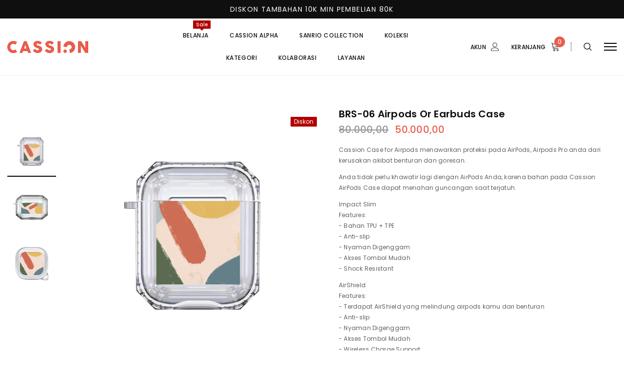

--- FILE ---
content_type: text/html; charset=utf-8
request_url: https://www.cassionstore.id/products/brs-06-airpods-or-earbuds-case
body_size: 45342
content:
<!doctype html>
<!--[if lt IE 7]><html class="no-js lt-ie9 lt-ie8 lt-ie7" lang="en"> <![endif]-->
<!--[if IE 7]><html class="no-js lt-ie9 lt-ie8" lang="en"> <![endif]-->
<!--[if IE 8]><html class="no-js lt-ie9" lang="en"> <![endif]-->
<!--[if IE 9 ]><html class="ie9 no-js"> <![endif]-->
<!--[if (gt IE 9)|!(IE)]><!--> <html class="no-js"> <!--<![endif]-->
<head>
  <!-- Added by AVADA Joy -->
  <script>
      window.AVADA_JOY = window.AVADA_JOY || {};
      window.AVADA_JOY.shopId = 'rX0tvS8cYNIWuPcY567P';
      window.AVADA_JOY.status = true;
      window.AVADA_JOY.account_enabled = true;
      window.AVADA_JOY.login_url = "\/account\/login";
      window.AVADA_JOY.register_url = "\/account\/register";
      window.AVADA_JOY.customer = {
        id: null,
        email: null,
        first_name: null,
        last_name: null,
        point: null
      };
      window.AVADA_JOY.placeOrder = window.AVADA_JOY.placeOrder || {};
      window.AVADA_JOY.placeOrder = {"enableCardPage":false,"status":true,"statusProductPointsCalculator":true,"productPointsCalculator":{"color":"#000000","fontSize":14,"type":"giftCard","font":"Noto+Sans"},"earnPoint":"100","rateMoney":"1000","earnBy":"price","statusUseCondition":false,"typeProductMatch":"all","typeCondition":"all","conditions":[{"field":"title","typeMatch":"contains","content":""}],"excludeProducts":[],"includeProducts":[]};
      window.AVADA_JOY.product = {"id":6829338820797,"title":"BRS-06 Airpods or Earbuds Case","handle":"brs-06-airpods-or-earbuds-case","description":"\u003cp\u003eCassion Case for Airpods menawarkan proteksi pada AirPods, Airpods Pro anda dari kerusakan akibat benturan dan goresan.\u003c\/p\u003e \n\n\u003cp\u003eAnda tidak perlu khawatir lagi dengan AirPods Anda, karena bahan pada Cassion AirPods Case dapat menahan guncangan saat terjatuh.\u003c\/p\u003e\n\n\u003cp\u003eImpact Slim\u003cbr\u003e\nFeatures:\u003cbr\u003e\n- Bahan TPU + TPE\u003cbr\u003e\n- Anti-slip\u003cbr\u003e\n- Nyaman Digenggam\u003cbr\u003e\n- Akses Tombol Mudah\u003cbr\u003e\n- Shock Resistant\u003c\/p\u003e\n\n\u003cp\u003eAirShield\u003cbr\u003e\nFeatures:\u003cbr\u003e\n- Terdapat AirShield yang melindung airpods kamu dari benturan\u003cbr\u003e\n- Anti-slip\u003cbr\u003e\n- Nyaman Digenggam\u003cbr\u003e\n- Akses Tombol Mudah\u003cbr\u003e\n- Wireless Charge Support\u003c\/p\u003e\n\n\u003cp\u003e*Garansi Penukaran Jika Terjadi Cacat dari Pabrik\u003c\/p\u003e","published_at":"2021-07-12T12:00:26+07:00","created_at":"2021-07-12T11:25:03+07:00","vendor":"Cassion","type":"Airpods Case Katalog","tags":["Airpods","Airpods Case","Case Airpods","Phone Accessories"],"price":5000000,"price_min":5000000,"price_max":5000000,"available":true,"price_varies":false,"compare_at_price":8000000,"compare_at_price_min":8000000,"compare_at_price_max":8000000,"compare_at_price_varies":false,"variants":[{"id":40200000602301,"title":"Default Title","option1":"Default Title","option2":null,"option3":null,"sku":"brs-06-airpods-or-earbuds-case","requires_shipping":true,"taxable":false,"featured_image":null,"available":true,"name":"BRS-06 Airpods or Earbuds Case","public_title":null,"options":["Default Title"],"price":5000000,"weight":50,"compare_at_price":8000000,"inventory_management":"shopify","barcode":"K01381","requires_selling_plan":false,"selling_plan_allocations":[]}],"images":["\/\/www.cassionstore.id\/cdn\/shop\/products\/BRS-06_Airpods_Basic-min.jpg?v=1626063903","\/\/www.cassionstore.id\/cdn\/shop\/products\/BRS-06_Airpods_Pro-min.jpg?v=1626063903","\/\/www.cassionstore.id\/cdn\/shop\/products\/BRS-06_Samsung_Buds_Live-min.jpg?v=1626063903"],"featured_image":"\/\/www.cassionstore.id\/cdn\/shop\/products\/BRS-06_Airpods_Basic-min.jpg?v=1626063903","options":["Title"],"media":[{"alt":null,"id":21804011847869,"position":1,"preview_image":{"aspect_ratio":1.0,"height":3333,"width":3333,"src":"\/\/www.cassionstore.id\/cdn\/shop\/products\/BRS-06_Airpods_Basic-min.jpg?v=1626063903"},"aspect_ratio":1.0,"height":3333,"media_type":"image","src":"\/\/www.cassionstore.id\/cdn\/shop\/products\/BRS-06_Airpods_Basic-min.jpg?v=1626063903","width":3333},{"alt":null,"id":21804011880637,"position":2,"preview_image":{"aspect_ratio":1.0,"height":3345,"width":3345,"src":"\/\/www.cassionstore.id\/cdn\/shop\/products\/BRS-06_Airpods_Pro-min.jpg?v=1626063903"},"aspect_ratio":1.0,"height":3345,"media_type":"image","src":"\/\/www.cassionstore.id\/cdn\/shop\/products\/BRS-06_Airpods_Pro-min.jpg?v=1626063903","width":3345},{"alt":null,"id":21804011913405,"position":3,"preview_image":{"aspect_ratio":1.0,"height":1333,"width":1333,"src":"\/\/www.cassionstore.id\/cdn\/shop\/products\/BRS-06_Samsung_Buds_Live-min.jpg?v=1626063903"},"aspect_ratio":1.0,"height":1333,"media_type":"image","src":"\/\/www.cassionstore.id\/cdn\/shop\/products\/BRS-06_Samsung_Buds_Live-min.jpg?v=1626063903","width":1333}],"requires_selling_plan":false,"selling_plan_groups":[],"content":"\u003cp\u003eCassion Case for Airpods menawarkan proteksi pada AirPods, Airpods Pro anda dari kerusakan akibat benturan dan goresan.\u003c\/p\u003e \n\n\u003cp\u003eAnda tidak perlu khawatir lagi dengan AirPods Anda, karena bahan pada Cassion AirPods Case dapat menahan guncangan saat terjatuh.\u003c\/p\u003e\n\n\u003cp\u003eImpact Slim\u003cbr\u003e\nFeatures:\u003cbr\u003e\n- Bahan TPU + TPE\u003cbr\u003e\n- Anti-slip\u003cbr\u003e\n- Nyaman Digenggam\u003cbr\u003e\n- Akses Tombol Mudah\u003cbr\u003e\n- Shock Resistant\u003c\/p\u003e\n\n\u003cp\u003eAirShield\u003cbr\u003e\nFeatures:\u003cbr\u003e\n- Terdapat AirShield yang melindung airpods kamu dari benturan\u003cbr\u003e\n- Anti-slip\u003cbr\u003e\n- Nyaman Digenggam\u003cbr\u003e\n- Akses Tombol Mudah\u003cbr\u003e\n- Wireless Charge Support\u003c\/p\u003e\n\n\u003cp\u003e*Garansi Penukaran Jika Terjadi Cacat dari Pabrik\u003c\/p\u003e"};
      window.AVADA_JOY.page = "product";
      
        window.AVADA_JOY.product.selected_variant_id = 40200000602301;
        window.AVADA_JOY.product.collections = [];
        
          window.AVADA_JOY.product.collections.push(`Airpods Case`);
        
          window.AVADA_JOY.product.collections.push(`All`);
        
          window.AVADA_JOY.product.collections.push(`Facebook Catalog`);
        
          window.AVADA_JOY.product.collections.push(`Produk Terlaris`);
        
      
    </script>

  <!-- /Added by AVADA Joy -->


  <!-- Basic page needs ================================================== -->
  <meta charset="utf-8">
  <meta http-equiv="X-UA-Compatible" content="IE=edge,chrome=1">

  <!-- Title and description ================================================== -->
  <title>
    BRS-06 Airpods or Earbuds Case &ndash; Cassion Official
  </title>

  
  <meta name="description" content="Cassion Case for Airpods menawarkan proteksi pada AirPods, Airpods Pro anda dari kerusakan akibat benturan dan goresan. Anda tidak perlu khawatir lagi dengan AirPods Anda, karena bahan pada Cassion AirPods Case dapat menahan guncangan saat terjatuh. Impact Slim Features: - Bahan TPU + TPE - Anti-slip - Nyaman Digenggam">
  

  <!-- Product meta ================================================== -->
  


  <meta property="og:type" content="product">
  <meta property="og:title" content="BRS-06 Airpods or Earbuds Case">
  
  <meta property="og:image" content="http://www.cassionstore.id/cdn/shop/products/BRS-06_Airpods_Basic-min_grande.jpg?v=1626063903">
  <meta property="og:image:secure_url" content="https://www.cassionstore.id/cdn/shop/products/BRS-06_Airpods_Basic-min_grande.jpg?v=1626063903">
  
  <meta property="og:image" content="http://www.cassionstore.id/cdn/shop/products/BRS-06_Airpods_Pro-min_grande.jpg?v=1626063903">
  <meta property="og:image:secure_url" content="https://www.cassionstore.id/cdn/shop/products/BRS-06_Airpods_Pro-min_grande.jpg?v=1626063903">
  
  <meta property="og:image" content="http://www.cassionstore.id/cdn/shop/products/BRS-06_Samsung_Buds_Live-min_grande.jpg?v=1626063903">
  <meta property="og:image:secure_url" content="https://www.cassionstore.id/cdn/shop/products/BRS-06_Samsung_Buds_Live-min_grande.jpg?v=1626063903">
  
  <meta property="og:price:amount" content="50.000,00">
  <meta property="og:price:currency" content="IDR">


  <meta property="og:description" content="Cassion Case for Airpods menawarkan proteksi pada AirPods, Airpods Pro anda dari kerusakan akibat benturan dan goresan. Anda tidak perlu khawatir lagi dengan AirPods Anda, karena bahan pada Cassion AirPods Case dapat menahan guncangan saat terjatuh. Impact Slim Features: - Bahan TPU + TPE - Anti-slip - Nyaman Digenggam">


  <meta property="og:url" content="https://www.cassionstore.id/products/brs-06-airpods-or-earbuds-case">
  <meta property="og:site_name" content="Cassion Official">
  <!-- /snippets/twitter-card.liquid -->





  <meta name="twitter:card" content="product">
  <meta name="twitter:title" content="BRS-06 Airpods or Earbuds Case">
  <meta name="twitter:description" content="Cassion Case for Airpods menawarkan proteksi pada AirPods, Airpods Pro anda dari kerusakan akibat benturan dan goresan. 

Anda tidak perlu khawatir lagi dengan AirPods Anda, karena bahan pada Cassion AirPods Case dapat menahan guncangan saat terjatuh.

Impact Slim
Features:
- Bahan TPU + TPE
- Anti-slip
- Nyaman Digenggam
- Akses Tombol Mudah
- Shock Resistant

AirShield
Features:
- Terdapat AirShield yang melindung airpods kamu dari benturan
- Anti-slip
- Nyaman Digenggam
- Akses Tombol Mudah
- Wireless Charge Support

*Garansi Penukaran Jika Terjadi Cacat dari Pabrik">
  <meta name="twitter:image" content="https://www.cassionstore.id/cdn/shop/products/BRS-06_Airpods_Basic-min_medium.jpg?v=1626063903">
  <meta name="twitter:image:width" content="240">
  <meta name="twitter:image:height" content="240">
  <meta name="twitter:label1" content="Price">
  <meta name="twitter:data1" content="Rp 50.000,00">
  
  <meta name="twitter:label2" content="Brand">
  <meta name="twitter:data2" content="Cassion">
  



  <!-- Helpers ================================================== -->
  <link rel="canonical" href="https://www.cassionstore.id/products/brs-06-airpods-or-earbuds-case">
  <meta name="viewport" content="width=device-width, initial-scale=1, maximum-scale=1, user-scalable=0, minimal-ui">

  <!-- Favicon -->
  
  <link rel="shortcut icon" href="//www.cassionstore.id/cdn/shop/files/fav_b70d751e-ec2b-4a2f-9e25-9d411ae8f457_32x32.png?v=1613703188" type="image/png">
  

  <!-- fonts -->
  
<script type="text/javascript">
  WebFontConfig = {
    google: { families: [ 
      
          'Poppins:100,200,300,400,500,600,700,800,900'
	  
    ] }
  };
  
  (function() {
    var wf = document.createElement('script');
    wf.src = ('https:' == document.location.protocol ? 'https' : 'http') +
      '://ajax.googleapis.com/ajax/libs/webfont/1/webfont.js';
    wf.type = 'text/javascript';
    wf.async = 'true';
    var s = document.getElementsByTagName('script')[0];
    s.parentNode.insertBefore(wf, s);
  })(); 
</script>


  <!-- Styles -->
  <link href="//www.cassionstore.id/cdn/shop/t/12/assets/vendor.min.css?v=44231608138933591201607631390" rel="stylesheet" type="text/css" media="all" />
<link href="//www.cassionstore.id/cdn/shop/t/12/assets/theme-styles.scss.css?v=165241717001528248131763357446" rel="stylesheet" type="text/css" media="all" />
<link href="//www.cassionstore.id/cdn/shop/t/12/assets/theme-styles-responsive.scss.css?v=155874128321788278851696395994" rel="stylesheet" type="text/css" media="all" />

  <!-- Scripts -->
  <script src="//www.cassionstore.id/cdn/shop/t/12/assets/jquery.min.js?v=56888366816115934351607631382" type="text/javascript"></script>
<script src="//www.cassionstore.id/cdn/shop/t/12/assets/jquery-cookie.min.js?v=72365755745404048181607631380" type="text/javascript"></script>
<script src="//www.cassionstore.id/cdn/shop/t/12/assets/lazysizes.js?v=84414966064882348651607631384" type="text/javascript"></script>

<script>


  document.documentElement.className = document.documentElement.className.replace('no-js', 'js');
  window.ajax_cart = "normal";
  window.money_format = "{{amount_with_comma_separator}}";
  window.shop_currency = "IDR";
  window.show_multiple_currencies = false;
  window.use_color_swatch = false;
  window.color_swatch_style = "variant";
  window.enable_sidebar_multiple_choice = true;
  window.file_url = "//www.cassionstore.id/cdn/shop/files/?v=31730";
  window.asset_url = "";
  window.free_shipping_color1 = "#f44336";  
  window.free_shipping_color2 = "#ff9800";
  window.free_shipping_color3 = "#69c69c";
  window.router = "";
  window.countdown_time = "2021/03/03 23:59:00";
  window.option_ptoduct1 = "size";
  window.option_ptoduct2 = "color";
  window.option_ptoduct3 = "option 3";
  
  window.inventory_text = {
      in_stock: "In stock",
      many_in_stock: "Translation missing: en.products.product.many_in_stock",
      out_of_stock: "Out of stock",
      add_to_cart: "Tambah Ke Keranjang",
      add_all_to_cart: "Translation missing: en.products.product.add_all_to_cart",
      sold_out: "Habis",
      select_options : "Select Options",
      unavailable: "Unavailable",
      remove: "Hapus",
      pre_order: "Tambah Ke Keranjang",
      no_more_product: "No more product",
      show_options: "Translation missing: en.products.product.show_options",
      hide_options: "Translation missing: en.products.product.hide_options",
      adding : "Translation missing: en.products.product.adding",
      thank_you : "Translation missing: en.products.product.thank_you",
      add_more : "Translation missing: en.products.product.add_more",
      cart_feedback : "Translation missing: en.products.product.cart_feedback",
      add_wishlist : "Add to Wish List",
      remove_wishlist : "Remove Wish List",
      add_compare : "Add to Compare",
      remove_compare : "Remove Compare",
      message_compare : "You must select at least two products to compare!",
      previous: "Prev",
      next: "Next"
  };

  window.multi_lang = false;
  window.infinity_scroll_feature = false;
  window.newsletter_popup = false;

  /* Free Shipping Message */
  window.free_shipping_price = 1000;
 
  window.free_shipping_text = {
    free_shipping_message_1: "You quality for free shipping!",
    free_shipping_message_2:"You are",
    free_shipping_message_3: "away from free shipping!",
    free_shipping_1: "Free",
    free_shipping_2: "TBD",

  };

  window.custom_engraving_price = 3000;

</script>

  <!-- Header hook for plugins ================================ -->
  <script>window.performance && window.performance.mark && window.performance.mark('shopify.content_for_header.start');</script><meta name="google-site-verification" content="WC1jVZEvN-D8ogNi6Z-bMaJCCoZmZ_njR3xZ7mXXdLo">
<meta id="shopify-digital-wallet" name="shopify-digital-wallet" content="/7336886342/digital_wallets/dialog">
<link rel="alternate" hreflang="x-default" href="https://www.cassionstore.id/products/brs-06-airpods-or-earbuds-case">
<link rel="alternate" hreflang="en" href="https://www.cassionstore.id/products/brs-06-airpods-or-earbuds-case">
<link rel="alternate" hreflang="ms" href="https://www.cassionstore.id/ms/products/brs-06-airpods-or-earbuds-case">
<link rel="alternate" type="application/json+oembed" href="https://www.cassionstore.id/products/brs-06-airpods-or-earbuds-case.oembed">
<script async="async" src="/checkouts/internal/preloads.js?locale=en-ID"></script>
<script id="shopify-features" type="application/json">{"accessToken":"74eb3c0974bee6536edc69a44b98e39f","betas":["rich-media-storefront-analytics"],"domain":"www.cassionstore.id","predictiveSearch":true,"shopId":7336886342,"locale":"en"}</script>
<script>var Shopify = Shopify || {};
Shopify.shop = "cassionstore.myshopify.com";
Shopify.locale = "en";
Shopify.currency = {"active":"IDR","rate":"1.0"};
Shopify.country = "ID";
Shopify.theme = {"name":"Cassion v2","id":116821557437,"schema_name":"Luxwatches","schema_version":"3.0.0","theme_store_id":null,"role":"main"};
Shopify.theme.handle = "null";
Shopify.theme.style = {"id":null,"handle":null};
Shopify.cdnHost = "www.cassionstore.id/cdn";
Shopify.routes = Shopify.routes || {};
Shopify.routes.root = "/";</script>
<script type="module">!function(o){(o.Shopify=o.Shopify||{}).modules=!0}(window);</script>
<script>!function(o){function n(){var o=[];function n(){o.push(Array.prototype.slice.apply(arguments))}return n.q=o,n}var t=o.Shopify=o.Shopify||{};t.loadFeatures=n(),t.autoloadFeatures=n()}(window);</script>
<script id="shop-js-analytics" type="application/json">{"pageType":"product"}</script>
<script defer="defer" async type="module" src="//www.cassionstore.id/cdn/shopifycloud/shop-js/modules/v2/client.init-shop-cart-sync_WVOgQShq.en.esm.js"></script>
<script defer="defer" async type="module" src="//www.cassionstore.id/cdn/shopifycloud/shop-js/modules/v2/chunk.common_C_13GLB1.esm.js"></script>
<script defer="defer" async type="module" src="//www.cassionstore.id/cdn/shopifycloud/shop-js/modules/v2/chunk.modal_CLfMGd0m.esm.js"></script>
<script type="module">
  await import("//www.cassionstore.id/cdn/shopifycloud/shop-js/modules/v2/client.init-shop-cart-sync_WVOgQShq.en.esm.js");
await import("//www.cassionstore.id/cdn/shopifycloud/shop-js/modules/v2/chunk.common_C_13GLB1.esm.js");
await import("//www.cassionstore.id/cdn/shopifycloud/shop-js/modules/v2/chunk.modal_CLfMGd0m.esm.js");

  window.Shopify.SignInWithShop?.initShopCartSync?.({"fedCMEnabled":true,"windoidEnabled":true});

</script>
<script>(function() {
  var isLoaded = false;
  function asyncLoad() {
    if (isLoaded) return;
    isLoaded = true;
    var urls = ["https:\/\/formbuilder.hulkapps.com\/skeletopapp.js?shop=cassionstore.myshopify.com","https:\/\/s3-us-west-2.amazonaws.com\/smart-social-login\/smart-social-login.js?shop=cassionstore.myshopify.com","https:\/\/cdn.shopify.com\/s\/files\/1\/0683\/1371\/0892\/files\/splmn-shopify-prod-August-31.min.js?v=1693985059\u0026shop=cassionstore.myshopify.com","https:\/\/cdn1.stamped.io\/files\/widget.min.js?shop=cassionstore.myshopify.com","https:\/\/chimpstatic.com\/mcjs-connected\/js\/users\/ecd733c6f386d0857e805a12f\/e04fbc6c426a4e040a029d5e3.js?shop=cassionstore.myshopify.com","https:\/\/hotjar.dualsidedapp.com\/script.js?shop=cassionstore.myshopify.com","https:\/\/cdn.nfcube.com\/912b33ea6547457de4f6b8151df9ee6b.js?shop=cassionstore.myshopify.com","https:\/\/gcdn.incartupsell.com\/degib-CY6zK_sFw8LyhiMs7tsJ.js?c=1766035776\u0026shop=cassionstore.myshopify.com"];
    for (var i = 0; i < urls.length; i++) {
      var s = document.createElement('script');
      s.type = 'text/javascript';
      s.async = true;
      s.src = urls[i];
      var x = document.getElementsByTagName('script')[0];
      x.parentNode.insertBefore(s, x);
    }
  };
  if(window.attachEvent) {
    window.attachEvent('onload', asyncLoad);
  } else {
    window.addEventListener('load', asyncLoad, false);
  }
})();</script>
<script id="__st">var __st={"a":7336886342,"offset":25200,"reqid":"c53c310d-d079-445b-b920-2e42af78b266-1769678704","pageurl":"www.cassionstore.id\/products\/brs-06-airpods-or-earbuds-case","u":"f2c8b1e92663","p":"product","rtyp":"product","rid":6829338820797};</script>
<script>window.ShopifyPaypalV4VisibilityTracking = true;</script>
<script id="captcha-bootstrap">!function(){'use strict';const t='contact',e='account',n='new_comment',o=[[t,t],['blogs',n],['comments',n],[t,'customer']],c=[[e,'customer_login'],[e,'guest_login'],[e,'recover_customer_password'],[e,'create_customer']],r=t=>t.map((([t,e])=>`form[action*='/${t}']:not([data-nocaptcha='true']) input[name='form_type'][value='${e}']`)).join(','),a=t=>()=>t?[...document.querySelectorAll(t)].map((t=>t.form)):[];function s(){const t=[...o],e=r(t);return a(e)}const i='password',u='form_key',d=['recaptcha-v3-token','g-recaptcha-response','h-captcha-response',i],f=()=>{try{return window.sessionStorage}catch{return}},m='__shopify_v',_=t=>t.elements[u];function p(t,e,n=!1){try{const o=window.sessionStorage,c=JSON.parse(o.getItem(e)),{data:r}=function(t){const{data:e,action:n}=t;return t[m]||n?{data:e,action:n}:{data:t,action:n}}(c);for(const[e,n]of Object.entries(r))t.elements[e]&&(t.elements[e].value=n);n&&o.removeItem(e)}catch(o){console.error('form repopulation failed',{error:o})}}const l='form_type',E='cptcha';function T(t){t.dataset[E]=!0}const w=window,h=w.document,L='Shopify',v='ce_forms',y='captcha';let A=!1;((t,e)=>{const n=(g='f06e6c50-85a8-45c8-87d0-21a2b65856fe',I='https://cdn.shopify.com/shopifycloud/storefront-forms-hcaptcha/ce_storefront_forms_captcha_hcaptcha.v1.5.2.iife.js',D={infoText:'Protected by hCaptcha',privacyText:'Privacy',termsText:'Terms'},(t,e,n)=>{const o=w[L][v],c=o.bindForm;if(c)return c(t,g,e,D).then(n);var r;o.q.push([[t,g,e,D],n]),r=I,A||(h.body.append(Object.assign(h.createElement('script'),{id:'captcha-provider',async:!0,src:r})),A=!0)});var g,I,D;w[L]=w[L]||{},w[L][v]=w[L][v]||{},w[L][v].q=[],w[L][y]=w[L][y]||{},w[L][y].protect=function(t,e){n(t,void 0,e),T(t)},Object.freeze(w[L][y]),function(t,e,n,w,h,L){const[v,y,A,g]=function(t,e,n){const i=e?o:[],u=t?c:[],d=[...i,...u],f=r(d),m=r(i),_=r(d.filter((([t,e])=>n.includes(e))));return[a(f),a(m),a(_),s()]}(w,h,L),I=t=>{const e=t.target;return e instanceof HTMLFormElement?e:e&&e.form},D=t=>v().includes(t);t.addEventListener('submit',(t=>{const e=I(t);if(!e)return;const n=D(e)&&!e.dataset.hcaptchaBound&&!e.dataset.recaptchaBound,o=_(e),c=g().includes(e)&&(!o||!o.value);(n||c)&&t.preventDefault(),c&&!n&&(function(t){try{if(!f())return;!function(t){const e=f();if(!e)return;const n=_(t);if(!n)return;const o=n.value;o&&e.removeItem(o)}(t);const e=Array.from(Array(32),(()=>Math.random().toString(36)[2])).join('');!function(t,e){_(t)||t.append(Object.assign(document.createElement('input'),{type:'hidden',name:u})),t.elements[u].value=e}(t,e),function(t,e){const n=f();if(!n)return;const o=[...t.querySelectorAll(`input[type='${i}']`)].map((({name:t})=>t)),c=[...d,...o],r={};for(const[a,s]of new FormData(t).entries())c.includes(a)||(r[a]=s);n.setItem(e,JSON.stringify({[m]:1,action:t.action,data:r}))}(t,e)}catch(e){console.error('failed to persist form',e)}}(e),e.submit())}));const S=(t,e)=>{t&&!t.dataset[E]&&(n(t,e.some((e=>e===t))),T(t))};for(const o of['focusin','change'])t.addEventListener(o,(t=>{const e=I(t);D(e)&&S(e,y())}));const B=e.get('form_key'),M=e.get(l),P=B&&M;t.addEventListener('DOMContentLoaded',(()=>{const t=y();if(P)for(const e of t)e.elements[l].value===M&&p(e,B);[...new Set([...A(),...v().filter((t=>'true'===t.dataset.shopifyCaptcha))])].forEach((e=>S(e,t)))}))}(h,new URLSearchParams(w.location.search),n,t,e,['guest_login'])})(!0,!0)}();</script>
<script integrity="sha256-4kQ18oKyAcykRKYeNunJcIwy7WH5gtpwJnB7kiuLZ1E=" data-source-attribution="shopify.loadfeatures" defer="defer" src="//www.cassionstore.id/cdn/shopifycloud/storefront/assets/storefront/load_feature-a0a9edcb.js" crossorigin="anonymous"></script>
<script data-source-attribution="shopify.dynamic_checkout.dynamic.init">var Shopify=Shopify||{};Shopify.PaymentButton=Shopify.PaymentButton||{isStorefrontPortableWallets:!0,init:function(){window.Shopify.PaymentButton.init=function(){};var t=document.createElement("script");t.src="https://www.cassionstore.id/cdn/shopifycloud/portable-wallets/latest/portable-wallets.en.js",t.type="module",document.head.appendChild(t)}};
</script>
<script data-source-attribution="shopify.dynamic_checkout.buyer_consent">
  function portableWalletsHideBuyerConsent(e){var t=document.getElementById("shopify-buyer-consent"),n=document.getElementById("shopify-subscription-policy-button");t&&n&&(t.classList.add("hidden"),t.setAttribute("aria-hidden","true"),n.removeEventListener("click",e))}function portableWalletsShowBuyerConsent(e){var t=document.getElementById("shopify-buyer-consent"),n=document.getElementById("shopify-subscription-policy-button");t&&n&&(t.classList.remove("hidden"),t.removeAttribute("aria-hidden"),n.addEventListener("click",e))}window.Shopify?.PaymentButton&&(window.Shopify.PaymentButton.hideBuyerConsent=portableWalletsHideBuyerConsent,window.Shopify.PaymentButton.showBuyerConsent=portableWalletsShowBuyerConsent);
</script>
<script data-source-attribution="shopify.dynamic_checkout.cart.bootstrap">document.addEventListener("DOMContentLoaded",(function(){function t(){return document.querySelector("shopify-accelerated-checkout-cart, shopify-accelerated-checkout")}if(t())Shopify.PaymentButton.init();else{new MutationObserver((function(e,n){t()&&(Shopify.PaymentButton.init(),n.disconnect())})).observe(document.body,{childList:!0,subtree:!0})}}));
</script>

<script>window.performance && window.performance.mark && window.performance.mark('shopify.content_for_header.end');</script>

<script>
    window.BOLD = window.BOLD || {};
        window.BOLD.options = window.BOLD.options || {};
        window.BOLD.options.settings = window.BOLD.options.settings || {};
        window.BOLD.options.settings.v1_variant_mode = window.BOLD.options.settings.v1_variant_mode || true;
        window.BOLD.options.settings.hybrid_fix_auto_insert_inputs =
        window.BOLD.options.settings.hybrid_fix_auto_insert_inputs || true;
</script>

<script>window.BOLD = window.BOLD || {};
    window.BOLD.common = window.BOLD.common || {};
    window.BOLD.common.Shopify = window.BOLD.common.Shopify || {};
    window.BOLD.common.Shopify.shop = {
      domain: 'www.cassionstore.id',
      permanent_domain: 'cassionstore.myshopify.com',
      url: 'https://www.cassionstore.id',
      secure_url: 'https://www.cassionstore.id',
      money_format: "{{amount_with_comma_separator}}",
      currency: "IDR"
    };
    window.BOLD.common.Shopify.customer = {
      id: null,
      tags: null,
    };
    window.BOLD.common.Shopify.cart = {"note":null,"attributes":{},"original_total_price":0,"total_price":0,"total_discount":0,"total_weight":0.0,"item_count":0,"items":[],"requires_shipping":false,"currency":"IDR","items_subtotal_price":0,"cart_level_discount_applications":[],"checkout_charge_amount":0};
    window.BOLD.common.template = 'product';window.BOLD.common.Shopify.formatMoney = function(money, format) {
        function n(t, e) {
            return "undefined" == typeof t ? e : t
        }
        function r(t, e, r, i) {
            if (e = n(e, 2),
                r = n(r, ","),
                i = n(i, "."),
            isNaN(t) || null == t)
                return 0;
            t = (t / 100).toFixed(e);
            var o = t.split(".")
                , a = o[0].replace(/(\d)(?=(\d\d\d)+(?!\d))/g, "$1" + r)
                , s = o[1] ? i + o[1] : "";
            return a + s
        }
        "string" == typeof money && (money = money.replace(".", ""));
        var i = ""
            , o = /\{\{\s*(\w+)\s*\}\}/
            , a = format || window.BOLD.common.Shopify.shop.money_format || window.Shopify.money_format || "$ {{ amount }}";
        switch (a.match(o)[1]) {
            case "amount":
                i = r(money, 2, ",", ".");
                break;
            case "amount_no_decimals":
                i = r(money, 0, ",", ".");
                break;
            case "amount_with_comma_separator":
                i = r(money, 2, ".", ",");
                break;
            case "amount_no_decimals_with_comma_separator":
                i = r(money, 0, ".", ",");
                break;
            case "amount_with_space_separator":
                i = r(money, 2, " ", ",");
                break;
            case "amount_no_decimals_with_space_separator":
                i = r(money, 0, " ", ",");
                break;
            case "amount_with_apostrophe_separator":
                i = r(money, 2, "'", ".");
                break;
        }
        return a.replace(o, i);
    };
    window.BOLD.common.Shopify.saveProduct = function (handle, product) {
      if (typeof handle === 'string' && typeof window.BOLD.common.Shopify.products[handle] === 'undefined') {
        if (typeof product === 'number') {
          window.BOLD.common.Shopify.handles[product] = handle;
          product = { id: product };
        }
        window.BOLD.common.Shopify.products[handle] = product;
      }
    };
    window.BOLD.common.Shopify.saveVariant = function (variant_id, variant) {
      if (typeof variant_id === 'number' && typeof window.BOLD.common.Shopify.variants[variant_id] === 'undefined') {
        window.BOLD.common.Shopify.variants[variant_id] = variant;
      }
    };window.BOLD.common.Shopify.products = window.BOLD.common.Shopify.products || {};
    window.BOLD.common.Shopify.variants = window.BOLD.common.Shopify.variants || {};
    window.BOLD.common.Shopify.handles = window.BOLD.common.Shopify.handles || {};window.BOLD.common.Shopify.handle = "brs-06-airpods-or-earbuds-case"
window.BOLD.common.Shopify.saveProduct("brs-06-airpods-or-earbuds-case", 6829338820797);window.BOLD.common.Shopify.saveVariant(40200000602301, { product_id: 6829338820797, product_handle: "brs-06-airpods-or-earbuds-case", price: 5000000, group_id: '', csp_metafield: {}});window.BOLD.apps_installed = {"Product Options":2} || {};window.BOLD.common.Shopify.metafields = window.BOLD.common.Shopify.metafields || {};window.BOLD.common.Shopify.metafields["bold_rp"] = {};window.BOLD.common.Shopify.metafields["bold_csp_defaults"] = {};window.BOLD.common.cacheParams = window.BOLD.common.cacheParams || {};
    window.BOLD.common.cacheParams.options = 12859191;
</script>
<link href="//www.cassionstore.id/cdn/shop/t/12/assets/bold-options.css?v=138435885064862420001769678648" rel="stylesheet" type="text/css" media="all" />
<script defer src="https://options.shopapps.site/js/options.js"></script>
<script>
    window.BOLD.common.cacheParams.options = 1769678646;
</script>

  <!--[if lt IE 9]>
<script src="//html5shiv.googlecode.com/svn/trunk/html5.js" type="text/javascript"></script>
<![endif]-->

  

  

  <script>
    Shopify.productOptionsMap = {};
    Shopify.quickViewOptionsMap = {};

    Shopify.updateOptionsInSelector = function(selectorIndex, wrapperSlt) {
        Shopify.optionsMap = wrapperSlt === '.product' ? Shopify.productOptionsMap : Shopify.quickViewOptionsMap;

        switch (selectorIndex) {
            case 0:
                var key = 'root';
                var selector = $(wrapperSlt + ' .single-option-selector:eq(0)');
                break;
            case 1:
                var key = $(wrapperSlt + ' .single-option-selector:eq(0)').val();
                var selector = $(wrapperSlt + ' .single-option-selector:eq(1)');
                break;
            case 2:
                var key = $(wrapperSlt + ' .single-option-selector:eq(0)').val();
                key += ' / ' + $(wrapperSlt + ' .single-option-selector:eq(1)').val();
                var selector = $(wrapperSlt + ' .single-option-selector:eq(2)');
        }

        var initialValue = selector.val();

        selector.empty();

        var availableOptions = Shopify.optionsMap[key];

        if (availableOptions && availableOptions.length) {
            for (var i = 0; i < availableOptions.length; i++) {
                var option = availableOptions[i];

                var newOption = $('<option></option>').val(option).html(option);

                selector.append(newOption);
            }

            $(wrapperSlt + ' .swatch[data-option-index="' + selectorIndex + '"] .swatch-element').each(function() {
                if ($.inArray($(this).attr('data-value'), availableOptions) !== -1) {
                    $(this).removeClass('soldout').find(':radio').removeAttr('disabled', 'disabled').removeAttr('checked');
                }
                else {
                    $(this).addClass('soldout').find(':radio').removeAttr('checked').attr('disabled', 'disabled');
                }
            });

            if ($.inArray(initialValue, availableOptions) !== -1) {
                selector.val(initialValue);
            }

            selector.trigger('change');
        };
    };

    Shopify.linkOptionSelectors = function(product, wrapperSlt) {
        // Building our mapping object.
        Shopify.optionsMap = wrapperSlt === '.product' ? Shopify.productOptionsMap : Shopify.quickViewOptionsMap;

        for (var i = 0; i < product.variants.length; i++) {
            var variant = product.variants[i];

            if (variant.available) {
                // Gathering values for the 1st drop-down.
                Shopify.optionsMap['root'] = Shopify.optionsMap['root'] || [];

                Shopify.optionsMap['root'].push(variant.option1);
                Shopify.optionsMap['root'] = Shopify.uniq(Shopify.optionsMap['root']);

                // Gathering values for the 2nd drop-down.
                if (product.options.length > 1) {
                var key = variant.option1;
                    Shopify.optionsMap[key] = Shopify.optionsMap[key] || [];
                    Shopify.optionsMap[key].push(variant.option2);
                    Shopify.optionsMap[key] = Shopify.uniq(Shopify.optionsMap[key]);
                }

                // Gathering values for the 3rd drop-down.
                if (product.options.length === 3) {
                    var key = variant.option1 + ' / ' + variant.option2;
                    Shopify.optionsMap[key] = Shopify.optionsMap[key] || [];
                    Shopify.optionsMap[key].push(variant.option3);
                    Shopify.optionsMap[key] = Shopify.uniq(Shopify.optionsMap[key]);
                }
            }
        };

        // Update options right away.
        Shopify.updateOptionsInSelector(0, wrapperSlt);

        if (product.options.length > 1) Shopify.updateOptionsInSelector(1, wrapperSlt);
        if (product.options.length === 3) Shopify.updateOptionsInSelector(2, wrapperSlt);

        // When there is an update in the first dropdown.
        $(wrapperSlt + " .single-option-selector:eq(0)").change(function() {
            Shopify.updateOptionsInSelector(1, wrapperSlt);
            if (product.options.length === 3) Shopify.updateOptionsInSelector(2, wrapperSlt);
            return true;
        });

        // When there is an update in the second dropdown.
        $(wrapperSlt + " .single-option-selector:eq(1)").change(function() {
            if (product.options.length === 3) Shopify.updateOptionsInSelector(2, wrapperSlt);
            return true;
        });
    };
</script>
  
  <!-- TikTok Pixel Code -->
  <script>
    (function() {
      var ta = document.createElement('script'); ta.type = 'text/javascript'; ta.async = true;
      ta.src = 'https://analytics.tiktok.com/i18n/pixel/sdk.js?sdkid=BRPCDEGTN53A3AO9C1CG';
      var s = document.getElementsByTagName('script')[0];
      s.parentNode.insertBefore(ta, s);
    })();
  </script> 
  <!-- End Tiktok Pixel Code -->
  
  <!-- Google Tag Manager -->
  <script>(function(w,d,s,l,i){w[l]=w[l]||[];w[l].push({'gtm.start':
  new Date().getTime(),event:'gtm.js'});var f=d.getElementsByTagName(s)[0],
  j=d.createElement(s),dl=l!='dataLayer'?'&l='+l:'';j.async=true;j.src=
  'https://www.googletagmanager.com/gtm.js?id='+i+dl;f.parentNode.insertBefore(j,f);
  })(window,document,'script','dataLayer','GTM-PLRKSLV');</script>
  <!-- End Google Tag Manager -->
  
  <meta name="facebook-domain-verification" content="0k6g3kdq9xcznj8pyhblh2yfdf9j1u" />
<script>window.is_hulkpo_installed=true</script><link href="https://monorail-edge.shopifysvc.com" rel="dns-prefetch">
<script>(function(){if ("sendBeacon" in navigator && "performance" in window) {try {var session_token_from_headers = performance.getEntriesByType('navigation')[0].serverTiming.find(x => x.name == '_s').description;} catch {var session_token_from_headers = undefined;}var session_cookie_matches = document.cookie.match(/_shopify_s=([^;]*)/);var session_token_from_cookie = session_cookie_matches && session_cookie_matches.length === 2 ? session_cookie_matches[1] : "";var session_token = session_token_from_headers || session_token_from_cookie || "";function handle_abandonment_event(e) {var entries = performance.getEntries().filter(function(entry) {return /monorail-edge.shopifysvc.com/.test(entry.name);});if (!window.abandonment_tracked && entries.length === 0) {window.abandonment_tracked = true;var currentMs = Date.now();var navigation_start = performance.timing.navigationStart;var payload = {shop_id: 7336886342,url: window.location.href,navigation_start,duration: currentMs - navigation_start,session_token,page_type: "product"};window.navigator.sendBeacon("https://monorail-edge.shopifysvc.com/v1/produce", JSON.stringify({schema_id: "online_store_buyer_site_abandonment/1.1",payload: payload,metadata: {event_created_at_ms: currentMs,event_sent_at_ms: currentMs}}));}}window.addEventListener('pagehide', handle_abandonment_event);}}());</script>
<script id="web-pixels-manager-setup">(function e(e,d,r,n,o){if(void 0===o&&(o={}),!Boolean(null===(a=null===(i=window.Shopify)||void 0===i?void 0:i.analytics)||void 0===a?void 0:a.replayQueue)){var i,a;window.Shopify=window.Shopify||{};var t=window.Shopify;t.analytics=t.analytics||{};var s=t.analytics;s.replayQueue=[],s.publish=function(e,d,r){return s.replayQueue.push([e,d,r]),!0};try{self.performance.mark("wpm:start")}catch(e){}var l=function(){var e={modern:/Edge?\/(1{2}[4-9]|1[2-9]\d|[2-9]\d{2}|\d{4,})\.\d+(\.\d+|)|Firefox\/(1{2}[4-9]|1[2-9]\d|[2-9]\d{2}|\d{4,})\.\d+(\.\d+|)|Chrom(ium|e)\/(9{2}|\d{3,})\.\d+(\.\d+|)|(Maci|X1{2}).+ Version\/(15\.\d+|(1[6-9]|[2-9]\d|\d{3,})\.\d+)([,.]\d+|)( \(\w+\)|)( Mobile\/\w+|) Safari\/|Chrome.+OPR\/(9{2}|\d{3,})\.\d+\.\d+|(CPU[ +]OS|iPhone[ +]OS|CPU[ +]iPhone|CPU IPhone OS|CPU iPad OS)[ +]+(15[._]\d+|(1[6-9]|[2-9]\d|\d{3,})[._]\d+)([._]\d+|)|Android:?[ /-](13[3-9]|1[4-9]\d|[2-9]\d{2}|\d{4,})(\.\d+|)(\.\d+|)|Android.+Firefox\/(13[5-9]|1[4-9]\d|[2-9]\d{2}|\d{4,})\.\d+(\.\d+|)|Android.+Chrom(ium|e)\/(13[3-9]|1[4-9]\d|[2-9]\d{2}|\d{4,})\.\d+(\.\d+|)|SamsungBrowser\/([2-9]\d|\d{3,})\.\d+/,legacy:/Edge?\/(1[6-9]|[2-9]\d|\d{3,})\.\d+(\.\d+|)|Firefox\/(5[4-9]|[6-9]\d|\d{3,})\.\d+(\.\d+|)|Chrom(ium|e)\/(5[1-9]|[6-9]\d|\d{3,})\.\d+(\.\d+|)([\d.]+$|.*Safari\/(?![\d.]+ Edge\/[\d.]+$))|(Maci|X1{2}).+ Version\/(10\.\d+|(1[1-9]|[2-9]\d|\d{3,})\.\d+)([,.]\d+|)( \(\w+\)|)( Mobile\/\w+|) Safari\/|Chrome.+OPR\/(3[89]|[4-9]\d|\d{3,})\.\d+\.\d+|(CPU[ +]OS|iPhone[ +]OS|CPU[ +]iPhone|CPU IPhone OS|CPU iPad OS)[ +]+(10[._]\d+|(1[1-9]|[2-9]\d|\d{3,})[._]\d+)([._]\d+|)|Android:?[ /-](13[3-9]|1[4-9]\d|[2-9]\d{2}|\d{4,})(\.\d+|)(\.\d+|)|Mobile Safari.+OPR\/([89]\d|\d{3,})\.\d+\.\d+|Android.+Firefox\/(13[5-9]|1[4-9]\d|[2-9]\d{2}|\d{4,})\.\d+(\.\d+|)|Android.+Chrom(ium|e)\/(13[3-9]|1[4-9]\d|[2-9]\d{2}|\d{4,})\.\d+(\.\d+|)|Android.+(UC? ?Browser|UCWEB|U3)[ /]?(15\.([5-9]|\d{2,})|(1[6-9]|[2-9]\d|\d{3,})\.\d+)\.\d+|SamsungBrowser\/(5\.\d+|([6-9]|\d{2,})\.\d+)|Android.+MQ{2}Browser\/(14(\.(9|\d{2,})|)|(1[5-9]|[2-9]\d|\d{3,})(\.\d+|))(\.\d+|)|K[Aa][Ii]OS\/(3\.\d+|([4-9]|\d{2,})\.\d+)(\.\d+|)/},d=e.modern,r=e.legacy,n=navigator.userAgent;return n.match(d)?"modern":n.match(r)?"legacy":"unknown"}(),u="modern"===l?"modern":"legacy",c=(null!=n?n:{modern:"",legacy:""})[u],f=function(e){return[e.baseUrl,"/wpm","/b",e.hashVersion,"modern"===e.buildTarget?"m":"l",".js"].join("")}({baseUrl:d,hashVersion:r,buildTarget:u}),m=function(e){var d=e.version,r=e.bundleTarget,n=e.surface,o=e.pageUrl,i=e.monorailEndpoint;return{emit:function(e){var a=e.status,t=e.errorMsg,s=(new Date).getTime(),l=JSON.stringify({metadata:{event_sent_at_ms:s},events:[{schema_id:"web_pixels_manager_load/3.1",payload:{version:d,bundle_target:r,page_url:o,status:a,surface:n,error_msg:t},metadata:{event_created_at_ms:s}}]});if(!i)return console&&console.warn&&console.warn("[Web Pixels Manager] No Monorail endpoint provided, skipping logging."),!1;try{return self.navigator.sendBeacon.bind(self.navigator)(i,l)}catch(e){}var u=new XMLHttpRequest;try{return u.open("POST",i,!0),u.setRequestHeader("Content-Type","text/plain"),u.send(l),!0}catch(e){return console&&console.warn&&console.warn("[Web Pixels Manager] Got an unhandled error while logging to Monorail."),!1}}}}({version:r,bundleTarget:l,surface:e.surface,pageUrl:self.location.href,monorailEndpoint:e.monorailEndpoint});try{o.browserTarget=l,function(e){var d=e.src,r=e.async,n=void 0===r||r,o=e.onload,i=e.onerror,a=e.sri,t=e.scriptDataAttributes,s=void 0===t?{}:t,l=document.createElement("script"),u=document.querySelector("head"),c=document.querySelector("body");if(l.async=n,l.src=d,a&&(l.integrity=a,l.crossOrigin="anonymous"),s)for(var f in s)if(Object.prototype.hasOwnProperty.call(s,f))try{l.dataset[f]=s[f]}catch(e){}if(o&&l.addEventListener("load",o),i&&l.addEventListener("error",i),u)u.appendChild(l);else{if(!c)throw new Error("Did not find a head or body element to append the script");c.appendChild(l)}}({src:f,async:!0,onload:function(){if(!function(){var e,d;return Boolean(null===(d=null===(e=window.Shopify)||void 0===e?void 0:e.analytics)||void 0===d?void 0:d.initialized)}()){var d=window.webPixelsManager.init(e)||void 0;if(d){var r=window.Shopify.analytics;r.replayQueue.forEach((function(e){var r=e[0],n=e[1],o=e[2];d.publishCustomEvent(r,n,o)})),r.replayQueue=[],r.publish=d.publishCustomEvent,r.visitor=d.visitor,r.initialized=!0}}},onerror:function(){return m.emit({status:"failed",errorMsg:"".concat(f," has failed to load")})},sri:function(e){var d=/^sha384-[A-Za-z0-9+/=]+$/;return"string"==typeof e&&d.test(e)}(c)?c:"",scriptDataAttributes:o}),m.emit({status:"loading"})}catch(e){m.emit({status:"failed",errorMsg:(null==e?void 0:e.message)||"Unknown error"})}}})({shopId: 7336886342,storefrontBaseUrl: "https://www.cassionstore.id",extensionsBaseUrl: "https://extensions.shopifycdn.com/cdn/shopifycloud/web-pixels-manager",monorailEndpoint: "https://monorail-edge.shopifysvc.com/unstable/produce_batch",surface: "storefront-renderer",enabledBetaFlags: ["2dca8a86"],webPixelsConfigList: [{"id":"1973649597","configuration":"{\"accountID\":\"82f25811-b8d7-463e-980a-687c6e4ebc88\"}","eventPayloadVersion":"v1","runtimeContext":"STRICT","scriptVersion":"d0369370d97f2cca6d5c273406637796","type":"APP","apiClientId":5433881,"privacyPurposes":["ANALYTICS","MARKETING","SALE_OF_DATA"],"dataSharingAdjustments":{"protectedCustomerApprovalScopes":["read_customer_email","read_customer_name","read_customer_personal_data"]}},{"id":"517243069","configuration":"{\"config\":\"{\\\"pixel_id\\\":\\\"G-9Z105NC0RK\\\",\\\"target_country\\\":\\\"ID\\\",\\\"gtag_events\\\":[{\\\"type\\\":\\\"search\\\",\\\"action_label\\\":[\\\"G-9Z105NC0RK\\\",\\\"AW-711669645\\\/Q8fiCNLo9twBEI3vrNMC\\\"]},{\\\"type\\\":\\\"begin_checkout\\\",\\\"action_label\\\":[\\\"G-9Z105NC0RK\\\",\\\"AW-711669645\\\/55hhCM_o9twBEI3vrNMC\\\"]},{\\\"type\\\":\\\"view_item\\\",\\\"action_label\\\":[\\\"G-9Z105NC0RK\\\",\\\"AW-711669645\\\/HEa6CMno9twBEI3vrNMC\\\",\\\"MC-M2EPYEJ2WB\\\"]},{\\\"type\\\":\\\"purchase\\\",\\\"action_label\\\":[\\\"G-9Z105NC0RK\\\",\\\"AW-711669645\\\/qgIoCMbo9twBEI3vrNMC\\\",\\\"MC-M2EPYEJ2WB\\\"]},{\\\"type\\\":\\\"page_view\\\",\\\"action_label\\\":[\\\"G-9Z105NC0RK\\\",\\\"AW-711669645\\\/PE_KCMPo9twBEI3vrNMC\\\",\\\"MC-M2EPYEJ2WB\\\"]},{\\\"type\\\":\\\"add_payment_info\\\",\\\"action_label\\\":[\\\"G-9Z105NC0RK\\\",\\\"AW-711669645\\\/y3tRCNXo9twBEI3vrNMC\\\"]},{\\\"type\\\":\\\"add_to_cart\\\",\\\"action_label\\\":[\\\"G-9Z105NC0RK\\\",\\\"AW-711669645\\\/jmZxCMzo9twBEI3vrNMC\\\"]}],\\\"enable_monitoring_mode\\\":false}\"}","eventPayloadVersion":"v1","runtimeContext":"OPEN","scriptVersion":"b2a88bafab3e21179ed38636efcd8a93","type":"APP","apiClientId":1780363,"privacyPurposes":[],"dataSharingAdjustments":{"protectedCustomerApprovalScopes":["read_customer_address","read_customer_email","read_customer_name","read_customer_personal_data","read_customer_phone"]}},{"id":"417202365","configuration":"{\"pixelCode\":\"C8PE57GO6OK0DA72LCR0\"}","eventPayloadVersion":"v1","runtimeContext":"STRICT","scriptVersion":"22e92c2ad45662f435e4801458fb78cc","type":"APP","apiClientId":4383523,"privacyPurposes":["ANALYTICS","MARKETING","SALE_OF_DATA"],"dataSharingAdjustments":{"protectedCustomerApprovalScopes":["read_customer_address","read_customer_email","read_customer_name","read_customer_personal_data","read_customer_phone"]}},{"id":"231702717","configuration":"{\"pixel_id\":\"1548998882877338\",\"pixel_type\":\"facebook_pixel\"}","eventPayloadVersion":"v1","runtimeContext":"OPEN","scriptVersion":"ca16bc87fe92b6042fbaa3acc2fbdaa6","type":"APP","apiClientId":2329312,"privacyPurposes":["ANALYTICS","MARKETING","SALE_OF_DATA"],"dataSharingAdjustments":{"protectedCustomerApprovalScopes":["read_customer_address","read_customer_email","read_customer_name","read_customer_personal_data","read_customer_phone"]}},{"id":"shopify-app-pixel","configuration":"{}","eventPayloadVersion":"v1","runtimeContext":"STRICT","scriptVersion":"0450","apiClientId":"shopify-pixel","type":"APP","privacyPurposes":["ANALYTICS","MARKETING"]},{"id":"shopify-custom-pixel","eventPayloadVersion":"v1","runtimeContext":"LAX","scriptVersion":"0450","apiClientId":"shopify-pixel","type":"CUSTOM","privacyPurposes":["ANALYTICS","MARKETING"]}],isMerchantRequest: false,initData: {"shop":{"name":"Cassion Official","paymentSettings":{"currencyCode":"IDR"},"myshopifyDomain":"cassionstore.myshopify.com","countryCode":"ID","storefrontUrl":"https:\/\/www.cassionstore.id"},"customer":null,"cart":null,"checkout":null,"productVariants":[{"price":{"amount":50000.0,"currencyCode":"IDR"},"product":{"title":"BRS-06 Airpods or Earbuds Case","vendor":"Cassion","id":"6829338820797","untranslatedTitle":"BRS-06 Airpods or Earbuds Case","url":"\/products\/brs-06-airpods-or-earbuds-case","type":"Airpods Case Katalog"},"id":"40200000602301","image":{"src":"\/\/www.cassionstore.id\/cdn\/shop\/products\/BRS-06_Airpods_Basic-min.jpg?v=1626063903"},"sku":"brs-06-airpods-or-earbuds-case","title":"Default Title","untranslatedTitle":"Default Title"}],"purchasingCompany":null},},"https://www.cassionstore.id/cdn","1d2a099fw23dfb22ep557258f5m7a2edbae",{"modern":"","legacy":""},{"shopId":"7336886342","storefrontBaseUrl":"https:\/\/www.cassionstore.id","extensionBaseUrl":"https:\/\/extensions.shopifycdn.com\/cdn\/shopifycloud\/web-pixels-manager","surface":"storefront-renderer","enabledBetaFlags":"[\"2dca8a86\"]","isMerchantRequest":"false","hashVersion":"1d2a099fw23dfb22ep557258f5m7a2edbae","publish":"custom","events":"[[\"page_viewed\",{}],[\"product_viewed\",{\"productVariant\":{\"price\":{\"amount\":50000.0,\"currencyCode\":\"IDR\"},\"product\":{\"title\":\"BRS-06 Airpods or Earbuds Case\",\"vendor\":\"Cassion\",\"id\":\"6829338820797\",\"untranslatedTitle\":\"BRS-06 Airpods or Earbuds Case\",\"url\":\"\/products\/brs-06-airpods-or-earbuds-case\",\"type\":\"Airpods Case Katalog\"},\"id\":\"40200000602301\",\"image\":{\"src\":\"\/\/www.cassionstore.id\/cdn\/shop\/products\/BRS-06_Airpods_Basic-min.jpg?v=1626063903\"},\"sku\":\"brs-06-airpods-or-earbuds-case\",\"title\":\"Default Title\",\"untranslatedTitle\":\"Default Title\"}}]]"});</script><script>
  window.ShopifyAnalytics = window.ShopifyAnalytics || {};
  window.ShopifyAnalytics.meta = window.ShopifyAnalytics.meta || {};
  window.ShopifyAnalytics.meta.currency = 'IDR';
  var meta = {"product":{"id":6829338820797,"gid":"gid:\/\/shopify\/Product\/6829338820797","vendor":"Cassion","type":"Airpods Case Katalog","handle":"brs-06-airpods-or-earbuds-case","variants":[{"id":40200000602301,"price":5000000,"name":"BRS-06 Airpods or Earbuds Case","public_title":null,"sku":"brs-06-airpods-or-earbuds-case"}],"remote":false},"page":{"pageType":"product","resourceType":"product","resourceId":6829338820797,"requestId":"c53c310d-d079-445b-b920-2e42af78b266-1769678704"}};
  for (var attr in meta) {
    window.ShopifyAnalytics.meta[attr] = meta[attr];
  }
</script>
<script class="analytics">
  (function () {
    var customDocumentWrite = function(content) {
      var jquery = null;

      if (window.jQuery) {
        jquery = window.jQuery;
      } else if (window.Checkout && window.Checkout.$) {
        jquery = window.Checkout.$;
      }

      if (jquery) {
        jquery('body').append(content);
      }
    };

    var hasLoggedConversion = function(token) {
      if (token) {
        return document.cookie.indexOf('loggedConversion=' + token) !== -1;
      }
      return false;
    }

    var setCookieIfConversion = function(token) {
      if (token) {
        var twoMonthsFromNow = new Date(Date.now());
        twoMonthsFromNow.setMonth(twoMonthsFromNow.getMonth() + 2);

        document.cookie = 'loggedConversion=' + token + '; expires=' + twoMonthsFromNow;
      }
    }

    var trekkie = window.ShopifyAnalytics.lib = window.trekkie = window.trekkie || [];
    if (trekkie.integrations) {
      return;
    }
    trekkie.methods = [
      'identify',
      'page',
      'ready',
      'track',
      'trackForm',
      'trackLink'
    ];
    trekkie.factory = function(method) {
      return function() {
        var args = Array.prototype.slice.call(arguments);
        args.unshift(method);
        trekkie.push(args);
        return trekkie;
      };
    };
    for (var i = 0; i < trekkie.methods.length; i++) {
      var key = trekkie.methods[i];
      trekkie[key] = trekkie.factory(key);
    }
    trekkie.load = function(config) {
      trekkie.config = config || {};
      trekkie.config.initialDocumentCookie = document.cookie;
      var first = document.getElementsByTagName('script')[0];
      var script = document.createElement('script');
      script.type = 'text/javascript';
      script.onerror = function(e) {
        var scriptFallback = document.createElement('script');
        scriptFallback.type = 'text/javascript';
        scriptFallback.onerror = function(error) {
                var Monorail = {
      produce: function produce(monorailDomain, schemaId, payload) {
        var currentMs = new Date().getTime();
        var event = {
          schema_id: schemaId,
          payload: payload,
          metadata: {
            event_created_at_ms: currentMs,
            event_sent_at_ms: currentMs
          }
        };
        return Monorail.sendRequest("https://" + monorailDomain + "/v1/produce", JSON.stringify(event));
      },
      sendRequest: function sendRequest(endpointUrl, payload) {
        // Try the sendBeacon API
        if (window && window.navigator && typeof window.navigator.sendBeacon === 'function' && typeof window.Blob === 'function' && !Monorail.isIos12()) {
          var blobData = new window.Blob([payload], {
            type: 'text/plain'
          });

          if (window.navigator.sendBeacon(endpointUrl, blobData)) {
            return true;
          } // sendBeacon was not successful

        } // XHR beacon

        var xhr = new XMLHttpRequest();

        try {
          xhr.open('POST', endpointUrl);
          xhr.setRequestHeader('Content-Type', 'text/plain');
          xhr.send(payload);
        } catch (e) {
          console.log(e);
        }

        return false;
      },
      isIos12: function isIos12() {
        return window.navigator.userAgent.lastIndexOf('iPhone; CPU iPhone OS 12_') !== -1 || window.navigator.userAgent.lastIndexOf('iPad; CPU OS 12_') !== -1;
      }
    };
    Monorail.produce('monorail-edge.shopifysvc.com',
      'trekkie_storefront_load_errors/1.1',
      {shop_id: 7336886342,
      theme_id: 116821557437,
      app_name: "storefront",
      context_url: window.location.href,
      source_url: "//www.cassionstore.id/cdn/s/trekkie.storefront.a804e9514e4efded663580eddd6991fcc12b5451.min.js"});

        };
        scriptFallback.async = true;
        scriptFallback.src = '//www.cassionstore.id/cdn/s/trekkie.storefront.a804e9514e4efded663580eddd6991fcc12b5451.min.js';
        first.parentNode.insertBefore(scriptFallback, first);
      };
      script.async = true;
      script.src = '//www.cassionstore.id/cdn/s/trekkie.storefront.a804e9514e4efded663580eddd6991fcc12b5451.min.js';
      first.parentNode.insertBefore(script, first);
    };
    trekkie.load(
      {"Trekkie":{"appName":"storefront","development":false,"defaultAttributes":{"shopId":7336886342,"isMerchantRequest":null,"themeId":116821557437,"themeCityHash":"2470515574203374599","contentLanguage":"en","currency":"IDR","eventMetadataId":"465b2a0b-6fbc-4437-afb1-a772b7d22268"},"isServerSideCookieWritingEnabled":true,"monorailRegion":"shop_domain","enabledBetaFlags":["65f19447","b5387b81"]},"Session Attribution":{},"S2S":{"facebookCapiEnabled":true,"source":"trekkie-storefront-renderer","apiClientId":580111}}
    );

    var loaded = false;
    trekkie.ready(function() {
      if (loaded) return;
      loaded = true;

      window.ShopifyAnalytics.lib = window.trekkie;

      var originalDocumentWrite = document.write;
      document.write = customDocumentWrite;
      try { window.ShopifyAnalytics.merchantGoogleAnalytics.call(this); } catch(error) {};
      document.write = originalDocumentWrite;

      window.ShopifyAnalytics.lib.page(null,{"pageType":"product","resourceType":"product","resourceId":6829338820797,"requestId":"c53c310d-d079-445b-b920-2e42af78b266-1769678704","shopifyEmitted":true});

      var match = window.location.pathname.match(/checkouts\/(.+)\/(thank_you|post_purchase)/)
      var token = match? match[1]: undefined;
      if (!hasLoggedConversion(token)) {
        setCookieIfConversion(token);
        window.ShopifyAnalytics.lib.track("Viewed Product",{"currency":"IDR","variantId":40200000602301,"productId":6829338820797,"productGid":"gid:\/\/shopify\/Product\/6829338820797","name":"BRS-06 Airpods or Earbuds Case","price":"50000.00","sku":"brs-06-airpods-or-earbuds-case","brand":"Cassion","variant":null,"category":"Airpods Case Katalog","nonInteraction":true,"remote":false},undefined,undefined,{"shopifyEmitted":true});
      window.ShopifyAnalytics.lib.track("monorail:\/\/trekkie_storefront_viewed_product\/1.1",{"currency":"IDR","variantId":40200000602301,"productId":6829338820797,"productGid":"gid:\/\/shopify\/Product\/6829338820797","name":"BRS-06 Airpods or Earbuds Case","price":"50000.00","sku":"brs-06-airpods-or-earbuds-case","brand":"Cassion","variant":null,"category":"Airpods Case Katalog","nonInteraction":true,"remote":false,"referer":"https:\/\/www.cassionstore.id\/products\/brs-06-airpods-or-earbuds-case"});
      }
    });


        var eventsListenerScript = document.createElement('script');
        eventsListenerScript.async = true;
        eventsListenerScript.src = "//www.cassionstore.id/cdn/shopifycloud/storefront/assets/shop_events_listener-3da45d37.js";
        document.getElementsByTagName('head')[0].appendChild(eventsListenerScript);

})();</script>
  <script>
  if (!window.ga || (window.ga && typeof window.ga !== 'function')) {
    window.ga = function ga() {
      (window.ga.q = window.ga.q || []).push(arguments);
      if (window.Shopify && window.Shopify.analytics && typeof window.Shopify.analytics.publish === 'function') {
        window.Shopify.analytics.publish("ga_stub_called", {}, {sendTo: "google_osp_migration"});
      }
      console.error("Shopify's Google Analytics stub called with:", Array.from(arguments), "\nSee https://help.shopify.com/manual/promoting-marketing/pixels/pixel-migration#google for more information.");
    };
    if (window.Shopify && window.Shopify.analytics && typeof window.Shopify.analytics.publish === 'function') {
      window.Shopify.analytics.publish("ga_stub_initialized", {}, {sendTo: "google_osp_migration"});
    }
  }
</script>
<script
  defer
  src="https://www.cassionstore.id/cdn/shopifycloud/perf-kit/shopify-perf-kit-3.1.0.min.js"
  data-application="storefront-renderer"
  data-shop-id="7336886342"
  data-render-region="gcp-us-central1"
  data-page-type="product"
  data-theme-instance-id="116821557437"
  data-theme-name="Luxwatches"
  data-theme-version="3.0.0"
  data-monorail-region="shop_domain"
  data-resource-timing-sampling-rate="10"
  data-shs="true"
  data-shs-beacon="true"
  data-shs-export-with-fetch="true"
  data-shs-logs-sample-rate="1"
  data-shs-beacon-endpoint="https://www.cassionstore.id/api/collect"
></script>
</head>

<body id="brs-06-airpods-or-earbuds-case" class="  template-product">
  <!-- Google Tag Manager (noscript) -->
  <noscript><iframe src="https://www.googletagmanager.com/ns.html?id=GTM-PLRKSLV"
  height="0" width="0" style="display:none;visibility:hidden"></iframe></noscript>
  <!-- End Google Tag Manager (noscript) -->
  
  <div class="wrapper-header">
    
<div class="wrapper-header wrapper_header_default">
    <div id="shopify-section-header" class="shopify-section"><style>
  /*  Header Top  */
  
  
  
  /*  Search  */
  
  
  
  
  /*  Header Bottom  */
  
  
  
  
  
  
  
  /*  Cart  */
  
  

  
  
  
  
  
  
  
  
  
  .header-top {
    background-color: #0f0f0f;
    color: #ffffff;
  }
  .header-top a {
    color: #ffffff;
  }
  .header-top .top-message p a:hover {
    border-bottom-color: #ffffff;
  }
  .header-top .close:hover {
    color: #ffffff;
  }
  .cart-icon .cartCount {
    background-color: #ea5d4c;
    color: #ffffff;
  }
  .logo-img {
    display: block;
  }
  .logo-title{
    color: #ea5d4c;
    font-size: 20px;
  }
  .site-header .header-bottom {
    background-color: #ffffff;
    color: #0f0f0f;
    -webkit-box-shadow: 0 3px 3px -3px rgba(0,0,0,0.12);
    -moz-box-shadow: 0 3px 3px -3px rgba(0,0,0,0.12);
    box-shadow: 0 3px 3px -3px rgba(0,0,0,0.12);
  }
  
  .header-mb .logo-img img,
  .logo-fixed .logo-img img {
    max-height: 25px;
  }
  .header-pc .logo-img img {
    max-height: 25px;
  }
  .site-header .header-mb .svg-mb a {
     color: #0f0f0f;
  }

  .site-nav .icon_sale {
    background-color: #b20000;
    color: #ffffff;
  }
    
  .site-nav .icon_new {
      background-color: #1fade6;
      color: #ffffff;
  }
      
  .site-nav .icon_hot {
      background-color: #f79555;
      color: #ffffff;
  }

  @media (max-width: 767px) {    
    .search-open .wrapper-header .header-search__form {
       	background-color: ; 
    }
  }
  
  @media (min-width: 1200px) {
    .header-bottom .header-pc .header-panel .right-groups .right-nav .right-nav-links a,.header-bottom .header-pc .header-panel .right-groups .right-nav .lang-currency-groups .dropdown-label .text,.header-bottom .header-pc .header-panel .right-groups .right-nav .lang-currency-groups .dropdown-toggle:after{
      color: #34313a;
    }
    .header-bottom .header-pc .header-panel .right-groups .right-nav .right-nav-links a:hover,.header-bottom .header-pc .header-panel .right-groups .right-nav .lang-currency-groups .dropdown-label .text:hover,.header-bottom .header-pc .header-panel .right-groups .right-nav .lang-currency-groups .dropdown-toggle:hover:after{
      color: #34313a;
    }
    .site-header .header-bottom .nav-search {
      border-left: 1px dotted #000;
    }
    .site-header .header-panel .right-groups > div > a {
      color: #0f0f0f;
    }
    .site-header .header-panel .text-hover:before {
      background-color: #0f0f0f;
    }
    .site-header .header-panel .right-groups svg {
      color: #0f0f0f;
    }    
    .site-header .header-panel .right-groups a:hover, 
    .site-header .header-panel .right-groups a:hover svg {
      color: #0f0f0f;
    }

    .site-header .header-panel .right-groups .wrapper-top-cart > a.menu-open .cart-text:before {
      background: rgba(15, 15, 15, 0.8);
    }

    /* Navigation */
    .site-nav .menu-lv-1 > .sub-menu-mobile {
      background: -moz-linear-gradient(top, #f9f9f9 0%, #ffffff 15%, #ffffff 100%);
      background: -webkit-linear-gradient(top, #f9f9f9 0%, #ffffff 15%, #ffffff 100%);
      background: -ms-linear-gradient(top, #f9f9f9 0%, #ffffff 15%, #ffffff 100%);
      background: linear-gradient(top, #f9f9f9 0%, #ffffff 15%, #ffffff 100%);
    }   
    .site-nav .menu-lv-1 > a, .site-nav .item > a {
      color: #0f0f0f
    }
    .site-nav .menu-lv-1:hover > a, .site-nav .item:hover > a {
      color: #0f0f0f;
    }
    .site-nav .menu-lv-1:hover > a:before, .site-nav .item:hover > a:before {
      background: rgba(15, 15, 15, 0.7);
    }
    .site-nav .no-mega-menu .menu-lv-2 .site-nav-dropdown {
      background: #ffffff
    }
    .site-nav .no-mega-menu .sub-menu-mobile ul li {
      border-bottom: 1px solid #eaeaea;
    }
    .site-nav .no-mega-menu .menu-lv-2 .site-nav-dropdown li {
      border-bottom: 1px solid #eaeaea;
    }
    .site-nav .no-mega-menu ul li > a {
      color: #5f5f5f;
    }
    .site-nav .no-mega-menu ul li:hover > a {
      color: #005599;
    }
    .site-nav .no-mega-menu ul li:hover > a > span{
      background-image: linear-gradient(transparent 97%, #005599 3%);
      background-repeat: repeat-x;
      background-position-y: 0px;
    }
    .site-nav .no-mega-menu ul li:hover > a:before {
      color: rgba(15, 15, 15, 0.8);
    }

    .site-nav .mega-menu .site-nav-dropdown .menu-lv-2 > a {
      color: #0f0f0f;
      font-size: 12px;
    }
    .site-nav .mega-menu .site-nav-dropdown .menu-lv-2 > a:hover {
      color: #0f0f0f; 
    }

    .site-nav .mega-menu .site-nav-dropdown .menu-lv-2 .dropdow-lv2 li > a {
      color: #5f5f5f;
      font-size: 12px;
    }
    .site-nav .mega-menu .site-nav-dropdown .menu-lv-2 .dropdow-lv2 li > a:hover {
      color: #005599; 
    }
    .site-nav .mega-menu .site-nav-dropdown .menu-lv-2 .dropdow-lv2 li > a:hover > span {
      background-image: linear-gradient(transparent 97%, #005599 3%);
      background-repeat: repeat-x;
      background-position-y: 0px;
    }

    /* Mega Menu Style 1 */
    .site-nav .mega-menu .site-nav-dropdown .featured-product > h3 {
      color: #0f0f0f;
    }
    .site-nav .mega-menu .site-nav-dropdown .featured-product .slick-arrow svg {
      fill: #34313a;
      stroke: #34313a;
    }
    .site-nav .mega-menu .site-nav-dropdown .featured-product .product-vendor a,
    .site-nav .mega-menu .site-nav-dropdown .featured-product .product-title,
    .site-nav .mega-menu .site-nav-dropdown .featured-product .price-box .price-regular {
      color: #232323;
    }
    .site-nav .mega-menu .site-nav-dropdown .featured-product .price-box em,
    .site-nav .mega-menu .site-nav-dropdown .featured-product .price-box .old-price {
      color: #969696;
    }
    .site-nav .mega-menu .site-nav-dropdown .featured-product .item-swatch li a {
      color: rgba(35, 35, 35, 0.6);
    }
    .site-nav .mega-menu .site-nav-dropdown .featured-product .btn {
      color: #000000;
      background: #ffffff;
      border-color: #232323;
    }
    .site-nav .mega-menu .site-nav-dropdown .featured-product .btn:hover {
      color: #ffffff;
      background: #232323;
      border-color: #232323;
    }

    .site-nav .icon_sale:before {
      border-top-color: #b20000;
    }
    .site-nav .icon_new:before {
      border-top-color: #1fade6;
    }
    .site-nav .icon_hot:before {
      border-top-color: #f79555;
    }  

    /* Heaer Right */

    .header-bottom .right-nav .icon-nav .icon-line,
    .header-bottom .right-nav .icon-nav .icon-line:before,
    .header-bottom .right-nav .icon-nav .icon-line:after {
      background-color: #000000;
    }
    .header-bottom .right-nav .icon-nav.menu-open .icon-line {
      background: rgba(255,255,255,0);
    }
    
    .site-header .lang-currency-groups .dropdown-label {
      color: #0f0f0f;
    }
    
    .lang-currency-groups .btn-group .dropdown-item {
      color: #0f0f0f;
    }
    
    .lang-currency-groups .btn-group .dropdown-item:hover,
    .lang-currency-groups .btn-group .dropdown-item:focus:
    .lang-currency-groups .btn-group .dropdown-item:active,
    .lang-currency-groups .btn-group .dropdown-item.active {
      color: #0f0f0f;
    }
    
    .lang-currency-groups .dropdown-menu {
      background-color: #ffffff;
    }
  }

  @media (max-width: 1199px) {
     .site-nav .icon_sale:before {
          border-right-color: #b20000;
      }

      .site-nav .icon_new:before {
          border-right-color: #1fade6;
      }

      .site-nav .icon_hot:before {
          border-right-color: #f79555;
      }    
   } 
</style>

<header class="site-header" role="banner">
  
    <div class="header-top">
        <div class="container">
            <div class="top-message">
                <p>
                
<span>
  Diskon tambahan 10k Min Pembelian 80k
</span>

                </p>
            </div>    
        </div>
    </div>
    

    <a href="#" class="icon-nav close-menu-mb" title="Menu Mobile Icon" data-menu-mb-toogle data-dropdown-menu>
        <svg xmlns="http://www.w3.org/2000/svg" viewBox="0 0 24 24" width="24px" height="24px" class="icon-close">
    <path style="line-height:normal;text-indent:0;text-align:start;text-decoration-line:none;text-decoration-style:solid;text-decoration-color:#000;text-transform:none;block-progression:tb;isolation:auto;mix-blend-mode:normal" d="M 4.7070312 3.2929688 L 3.2929688 4.7070312 L 10.585938 12 L 3.2929688 19.292969 L 4.7070312 20.707031 L 12 13.414062 L 19.292969 20.707031 L 20.707031 19.292969 L 13.414062 12 L 20.707031 4.7070312 L 19.292969 3.2929688 L 12 10.585938 L 4.7070312 3.2929688 z" font-weight="400" font-family="sans-serif" white-space="normal" overflow="visible"/>
</svg>
    </a>

    <div class="header-bottom" data-sticky>
      <div class="container">
        <div class="wrapper-header">
          
          <div class="header-mb">          
    <div class="header-mb-left header-mb-items">
        <div class="hamburger-icon svg-mb">
            <a href="#" class="icon-nav" title="Menu Mobile Icon" data-menu-mb-toogle data-dropdown-menu>
                <span class="icon-line"></span>
            </a>
        </div>

        <div class="search-mb svg-mb">       
            <a class="icon-search" href="javascript:void(0)" data-dropdown-menu data-search-toogle-mobile>
              <svg data-icon="search" viewBox="0 0 512 512" width="100%" height="100%" class="search">
    <path d="M495,466.2L377.2,348.4c29.2-35.6,46.8-81.2,46.8-130.9C424,103.5,331.5,11,217.5,11C103.4,11,11,103.5,11,217.5   S103.4,424,217.5,424c49.7,0,95.2-17.5,130.8-46.7L466.1,495c8,8,20.9,8,28.9,0C503,487.1,503,474.1,495,466.2z M217.5,382.9   C126.2,382.9,52,308.7,52,217.5S126.2,52,217.5,52C308.7,52,383,126.3,383,217.5S308.7,382.9,217.5,382.9z"></path>
</svg>
              <svg xmlns="http://www.w3.org/2000/svg" viewBox="0 0 24 24" width="24px" height="24px" class="icon-close">
    <path style="line-height:normal;text-indent:0;text-align:start;text-decoration-line:none;text-decoration-style:solid;text-decoration-color:#000;text-transform:none;block-progression:tb;isolation:auto;mix-blend-mode:normal" d="M 4.7070312 3.2929688 L 3.2929688 4.7070312 L 10.585938 12 L 3.2929688 19.292969 L 4.7070312 20.707031 L 12 13.414062 L 19.292969 20.707031 L 20.707031 19.292969 L 13.414062 12 L 20.707031 4.7070312 L 19.292969 3.2929688 L 12 10.585938 L 4.7070312 3.2929688 z" font-weight="400" font-family="sans-serif" white-space="normal" overflow="visible"/>
</svg>
            </a>
        </div>                        
    </div>

  <div class="header-mb-middle header-mb-items">
    <h1 class="header-logo">
      
      <a class="logo-img" href="/" title="Logo">
        <img data-src="//www.cassionstore.id/cdn/shop/files/Logo_-_Text_-_Fix.png?v=1613699447"
             src="//www.cassionstore.id/cdn/shop/files/Logo_-_Text_-_Fix.png?v=1613699447"
             alt="Cassion Official" itemprop="logo" class="lazyautosizes lazyloade" data-sizes="auto">
      </a>
      
    </h1>
  </div>

  <div class="header-mb-right header-mb-items">
    <div class="acc-mb svg-mb">
      <a href="#" title="User Icon" class="icon-user" data-user-mobile-toggle data-dropdown-menu>
        <svg xmlns="http://www.w3.org/2000/svg" xmlns:xlink="http://www.w3.org/1999/xlink" id="lnr-user" viewBox="0 0 1024 1024" width="100%" height="100%"><title>user</title><path class="path1" d="M486.4 563.2c-155.275 0-281.6-126.325-281.6-281.6s126.325-281.6 281.6-281.6 281.6 126.325 281.6 281.6-126.325 281.6-281.6 281.6zM486.4 51.2c-127.043 0-230.4 103.357-230.4 230.4s103.357 230.4 230.4 230.4c127.042 0 230.4-103.357 230.4-230.4s-103.358-230.4-230.4-230.4z"/><path class="path2" d="M896 1024h-819.2c-42.347 0-76.8-34.451-76.8-76.8 0-3.485 0.712-86.285 62.72-168.96 36.094-48.126 85.514-86.36 146.883-113.634 74.957-33.314 168.085-50.206 276.797-50.206 108.71 0 201.838 16.893 276.797 50.206 61.37 27.275 110.789 65.507 146.883 113.634 62.008 82.675 62.72 165.475 62.72 168.96 0 42.349-34.451 76.8-76.8 76.8zM486.4 665.6c-178.52 0-310.267 48.789-381 141.093-53.011 69.174-54.195 139.904-54.2 140.61 0 14.013 11.485 25.498 25.6 25.498h819.2c14.115 0 25.6-11.485 25.6-25.6-0.006-0.603-1.189-71.333-54.198-140.507-70.734-92.304-202.483-141.093-381.002-141.093z"/></svg>
      </a>
    </div>

    <div class="cart-icon svg-mb">
      <a href="#" title="Cart Icon" data-cart-toggle data-dropdown-menu>       
        <svg id="lnr-cart" viewBox="0 0 1024 1024" width="100%" height="100%" version="1.1" xmlns="http://www.w3.org/2000/svg" xmlns:xlink="http://www.w3.org/1999/xlink"><title>cart</title><path class="path1" d="M409.6 1024c-56.464 0-102.4-45.936-102.4-102.4s45.936-102.4 102.4-102.4 102.4 45.936 102.4 102.4-45.936 102.4-102.4 102.4zM409.6 870.4c-28.232 0-51.2 22.968-51.2 51.2s22.968 51.2 51.2 51.2 51.2-22.968 51.2-51.2-22.968-51.2-51.2-51.2z"></path><path class="path2" d="M768 1024c-56.464 0-102.4-45.936-102.4-102.4s45.936-102.4 102.4-102.4 102.4 45.936 102.4 102.4-45.936 102.4-102.4 102.4zM768 870.4c-28.232 0-51.2 22.968-51.2 51.2s22.968 51.2 51.2 51.2 51.2-22.968 51.2-51.2-22.968-51.2-51.2-51.2z"></path><path class="path3" d="M898.021 228.688c-12.859-15.181-32.258-23.888-53.221-23.888h-626.846l-5.085-30.506c-6.72-40.315-43.998-71.894-84.869-71.894h-51.2c-14.138 0-25.6 11.462-25.6 25.6s11.462 25.6 25.6 25.6h51.2c15.722 0 31.781 13.603 34.366 29.112l85.566 513.395c6.718 40.314 43.997 71.893 84.867 71.893h512c14.139 0 25.6-11.461 25.6-25.6s-11.461-25.6-25.6-25.6h-512c-15.722 0-31.781-13.603-34.366-29.11l-12.63-75.784 510.206-44.366c39.69-3.451 75.907-36.938 82.458-76.234l34.366-206.194c3.448-20.677-1.952-41.243-14.813-56.424zM862.331 276.694l-34.366 206.194c-2.699 16.186-20.043 32.221-36.39 33.645l-514.214 44.714-50.874-305.246h618.314c5.968 0 10.995 2.054 14.155 5.782 3.157 3.73 4.357 9.024 3.376 14.912z"></path></svg>


        <span class="cartCount" data-cart-count>
          0
          
        </span>
      </a>
    </div>
  </div>          
</div>
          
          <div class="header-pc">
            <div class="header-panel">

              <div class="left-groups wrapper-header-logo" style="padding-right: 0;">
                <h1 class="header-logo" itemscope itemtype="http://schema.org/Organization">
                  <meta itemprop="url" content="https://www.cassionstore.id">
                  
                  <a class="logo-img" href="/" title="Logo">
                    <img data-src="//www.cassionstore.id/cdn/shop/files/Logo_-_Text_-_Fix.png?v=1613699447"
                         src="//www.cassionstore.id/cdn/shop/files/Logo_-_Text_-_Fix.png?v=1613699447"
                         alt="Cassion Official" itemprop="logo" class="lazyautosizes lazyloaded" data-sizes="auto">
                  </a>
                  
                </h1>
              </div>

              <div class="center-groups wrapper-navigation">
                <nav class="nav-bar text-center" role="navigation">
                    <ul class="site-nav">
  

  
  

  
  

  

  
  
  <li class="item">
    <a class=""  href="https://www.cassionstore.id/collections/produk-terbaru">
      
<span>
  Belanja
</span>

                  
      

      
        <label class="icon-label icon_sale">
            
<span>
  Sale
</span>

        </label>
      

      

      
      
    </a> 
      
  </li>
  
  

  
  

  

  
  
  <li class="item">
    <a class=""  href="/collections/cassion-alpha">
      
<span>
  Cassion Alpha
</span>

                  
      

      

      

      
      
    </a> 
      
  </li>
  
  

  
  

  

  
  
  <li class="item menu-lv-1 dropdown no-mega-menu">
    <a class="menu__moblie "  href="/collections/sanrio">
      
<span>
  Sanrio Collection
</span>

                  
      
      <span class="icon-dropdown" data-toggle-menu-mb>
        <i class="fa fa-angle-right" aria-hidden="true"></i>
      </span>
      

      

      

      
      
    </a> 
    
    <div class="sub-menu-mobile menu-mb-translate">
      <div class="menu-mb-title">
          <span class="icon-dropdown">
          <i class="fa fa-angle-left" aria-hidden="true"></i>
          </span>
          
<span>
  Sanrio Collection
</span>

      </div>  

      
      
        
          <ul class="site-nav-dropdown nav-dropdown">
  <li class="menu-mb-title" style="display: none;">
    <span class="icon-dropdown no-event">
      <i class="fa fa-angle-left" aria-hidden="true"></i>
    </span>
    
<span>
  sanrio-collection
</span>

  </li>

  
  <li class="menu-lv-2">
    <a  href="/collections/pompompurin-edition">
      
<span>
  Pompompurin Edition
</span>


      
    </a>

    
  </li>
  
  <li class="menu-lv-2">
    <a  href="/collections/kuromi-edition">
      
<span>
  Kuromi Edition
</span>


      
    </a>

    
  </li>
  
  <li class="menu-lv-2">
    <a  href="/collections/hello-kitty-50th-anniversary">
      
<span>
  Hello Kitty 50th Anniversary
</span>


      
    </a>

    
  </li>
  
  <li class="menu-lv-2">
    <a  href="/collections/hello-kitty-edition">
      
<span>
  Hello Kitty Edition
</span>


      
    </a>

    
  </li>
  
  <li class="menu-lv-2">
    <a  href="/collections/cinnamoroll-edition">
      
<span>
  Cinnamoroll Edition
</span>


      
    </a>

    
  </li>
  
  <li class="menu-lv-2">
    <a  href="/collections/sanrio-characters-camp">
      
<span>
  Sanrio Characters Camp
</span>


      
    </a>

    
  </li>
  
  <li class="menu-lv-2">
    <a  href="/collections/sanrio-characters-home-theme">
      
<span>
  Sanrio Characters Home
</span>


      
    </a>

    
  </li>
  
</ul>
        
      
      
      
      
      </div> 

      
  </li>
  
  

  
  

  

  
  
  <li class="item menu-lv-1 dropdown mega-menu">
    <a class="menu__moblie "  href="/collections">
      
<span>
  Koleksi
</span>

                  
      
      <span class="icon-dropdown" data-toggle-menu-mb>
        <i class="fa fa-angle-right" aria-hidden="true"></i>
      </span>
      

      

      

      
      
    </a> 
    
    <div class="sub-menu-mobile menu-mb-translate">
      <div class="menu-mb-title">
          <span class="icon-dropdown">
          <i class="fa fa-angle-left" aria-hidden="true"></i>
          </span>
          
<span>
  Koleksi
</span>

      </div>  

      
        <div class="site-nav-dropdown shadow style_2" style ="max-width:;">
        <div class="menu-mb-title" style="display: none;">
          <span class="icon-dropdown no-event">
            <i class="fa fa-angle-left" aria-hidden="true"></i>
          </span>
          
<span>
  Koleksi
</span>

        </div>

        



<div class="container">
  <div class="row">
    
    <div class="banner col-12 column-left col-md-12 col-lg-4 ">
      <div class="row">
          
          <div class="col-12 col-md-12  banner-first">
            
            <a href="/collections/art" title="" class="img-first animate-scale">  
              <img data-src="//www.cassionstore.id/cdn/shop/files/KT_1_370x.jpg?v=1667277881" alt="" class="lazyload " data-widths="[180, 360, 540, 720, 900, 1080, 1296, 1512, 1728, 2048]" data-sizes="auto">
            </a>
            
          </div>
        
      </div>
    </div>
    

    <div class="col-12 column-right col-md-12 col-lg-8 has-banner ">
      <div class="row hl-shuffle-container" style="-webkit-column-count: 4;column-count: 4">
        
        <div class="inner col-12 col-md-12 col-lg-4">
          <div class="inner-wrap menu-lv-2 dropdown">
            <a href="/collections" class="current second-menu">
              
<span>
  Semua Koleksi
</span>

              
            </a>
            
          </div>
        </div>
        
        <div class="inner col-12 col-md-12 col-lg-4">
          <div class="inner-wrap menu-lv-2 dropdown">
            <a href="/collections/aesthetic" class="current second-menu">
              
<span>
  Aesthetic
</span>

              
              <span class="icon-dropdown" data-toggle-menu-mb>
                <i class="fa fa-angle-right" aria-hidden="true"></i>
              </span>
              
            </a>
            
            <div class="dropdown dropdow-lv2 sub-menu-mobile menu-mb-translate">
              <div class="menu-mb-title">
                <span class="icon-dropdown no-event">
                  <i class="fa fa-angle-left" aria-hidden="true"></i>
                </span>
                
<span>
  Aesthetic
</span>

              </div>

              <ul class="site-nav-dropdown">
                
                  <li class="menu-lv-3">
                    <a class="third-menu " href="/collections/sticker">
                      
<span>
  Sticker
</span>

                    </a>
                  </li>
                
                  <li class="menu-lv-3">
                    <a class="third-menu " href="/collections/brushes">
                      
<span>
  Brushes
</span>

                    </a>
                  </li>
                
                  <li class="menu-lv-3">
                    <a class="third-menu " href="/collections/meme">
                      
<span>
  Meme
</span>

                    </a>
                  </li>
                
                  <li class="menu-lv-3">
                    <a class="third-menu " href="/collections/90s">
                      
<span>
  Vintage
</span>

                    </a>
                  </li>
                
                  <li class="menu-lv-3">
                    <a class="third-menu " href="/collections/ribbon">
                      
<span>
  Ribbon
</span>

                    </a>
                  </li>
                
              </ul>
            </div>
            
          </div>
        </div>
        
        <div class="inner col-12 col-md-12 col-lg-4">
          <div class="inner-wrap menu-lv-2 dropdown">
            <a href="/collections/art" class="current second-menu">
              
<span>
  Art
</span>

              
              <span class="icon-dropdown" data-toggle-menu-mb>
                <i class="fa fa-angle-right" aria-hidden="true"></i>
              </span>
              
            </a>
            
            <div class="dropdown dropdow-lv2 sub-menu-mobile menu-mb-translate">
              <div class="menu-mb-title">
                <span class="icon-dropdown no-event">
                  <i class="fa fa-angle-left" aria-hidden="true"></i>
                </span>
                
<span>
  Art
</span>

              </div>

              <ul class="site-nav-dropdown">
                
                  <li class="menu-lv-3">
                    <a class="third-menu " href="/collections/abstract-modern-art">
                      
<span>
  Abstract Modern Art
</span>

                    </a>
                  </li>
                
                  <li class="menu-lv-3">
                    <a class="third-menu " href="/collections/celestial-art">
                      
<span>
  Celestial Art
</span>

                    </a>
                  </li>
                
                  <li class="menu-lv-3">
                    <a class="third-menu " href="/collections/line-art">
                      
<span>
  Line Art
</span>

                    </a>
                  </li>
                
                  <li class="menu-lv-3">
                    <a class="third-menu " href="/collections/pop-art">
                      
<span>
  Pop Art
</span>

                    </a>
                  </li>
                
              </ul>
            </div>
            
          </div>
        </div>
        
        <div class="inner col-12 col-md-12 col-lg-4">
          <div class="inner-wrap menu-lv-2 dropdown">
            <a href="/collections/animal" class="current second-menu">
              
<span>
  Animal
</span>

              
              <span class="icon-dropdown" data-toggle-menu-mb>
                <i class="fa fa-angle-right" aria-hidden="true"></i>
              </span>
              
            </a>
            
            <div class="dropdown dropdow-lv2 sub-menu-mobile menu-mb-translate">
              <div class="menu-mb-title">
                <span class="icon-dropdown no-event">
                  <i class="fa fa-angle-left" aria-hidden="true"></i>
                </span>
                
<span>
  Animal
</span>

              </div>

              <ul class="site-nav-dropdown">
                
                  <li class="menu-lv-3">
                    <a class="third-menu " href="/collections/butterfly">
                      
<span>
  Butterfly
</span>

                    </a>
                  </li>
                
                  <li class="menu-lv-3">
                    <a class="third-menu " href="/collections/dog">
                      
<span>
  Dog
</span>

                    </a>
                  </li>
                
              </ul>
            </div>
            
          </div>
        </div>
        
        <div class="inner col-12 col-md-12 col-lg-4">
          <div class="inner-wrap menu-lv-2 dropdown">
            <a href="/collections/cartoon" class="current second-menu">
              
<span>
  Cartoon
</span>

              
            </a>
            
          </div>
        </div>
        
        <div class="inner col-12 col-md-12 col-lg-4">
          <div class="inner-wrap menu-lv-2 dropdown">
            <a href="/collections/casual" class="current second-menu">
              
<span>
  Casual
</span>

              
              <span class="icon-dropdown" data-toggle-menu-mb>
                <i class="fa fa-angle-right" aria-hidden="true"></i>
              </span>
              
            </a>
            
            <div class="dropdown dropdow-lv2 sub-menu-mobile menu-mb-translate">
              <div class="menu-mb-title">
                <span class="icon-dropdown no-event">
                  <i class="fa fa-angle-left" aria-hidden="true"></i>
                </span>
                
<span>
  Casual
</span>

              </div>

              <ul class="site-nav-dropdown">
                
                  <li class="menu-lv-3">
                    <a class="third-menu " href="/collections/geometric">
                      
<span>
  Geometric
</span>

                    </a>
                  </li>
                
                  <li class="menu-lv-3">
                    <a class="third-menu " href="/collections/gradation">
                      
<span>
  Gradation
</span>

                    </a>
                  </li>
                
                  <li class="menu-lv-3">
                    <a class="third-menu " href="/collections/tie-dye">
                      
<span>
  Tie Dye
</span>

                    </a>
                  </li>
                
              </ul>
            </div>
            
          </div>
        </div>
        
        <div class="inner col-12 col-md-12 col-lg-4">
          <div class="inner-wrap menu-lv-2 dropdown">
            <a href="/collections/colors" class="current second-menu">
              
<span>
  Colors
</span>

              
              <span class="icon-dropdown" data-toggle-menu-mb>
                <i class="fa fa-angle-right" aria-hidden="true"></i>
              </span>
              
            </a>
            
            <div class="dropdown dropdow-lv2 sub-menu-mobile menu-mb-translate">
              <div class="menu-mb-title">
                <span class="icon-dropdown no-event">
                  <i class="fa fa-angle-left" aria-hidden="true"></i>
                </span>
                
<span>
  Colors
</span>

              </div>

              <ul class="site-nav-dropdown">
                
                  <li class="menu-lv-3">
                    <a class="third-menu " href="/collections/lilac">
                      
<span>
  Lilac
</span>

                    </a>
                  </li>
                
                  <li class="menu-lv-3">
                    <a class="third-menu " href="/collections/mint">
                      
<span>
  Mint
</span>

                    </a>
                  </li>
                
                  <li class="menu-lv-3">
                    <a class="third-menu " href="/collections/blue">
                      
<span>
  Blue
</span>

                    </a>
                  </li>
                
                  <li class="menu-lv-3">
                    <a class="third-menu " href="/collections/yellow">
                      
<span>
  Yellow
</span>

                    </a>
                  </li>
                
              </ul>
            </div>
            
          </div>
        </div>
        
        <div class="inner col-12 col-md-12 col-lg-4">
          <div class="inner-wrap menu-lv-2 dropdown">
            <a href="/collections/culinary" class="current second-menu">
              
<span>
  Culinary
</span>

              
              <span class="icon-dropdown" data-toggle-menu-mb>
                <i class="fa fa-angle-right" aria-hidden="true"></i>
              </span>
              
            </a>
            
            <div class="dropdown dropdow-lv2 sub-menu-mobile menu-mb-translate">
              <div class="menu-mb-title">
                <span class="icon-dropdown no-event">
                  <i class="fa fa-angle-left" aria-hidden="true"></i>
                </span>
                
<span>
  Culinary
</span>

              </div>

              <ul class="site-nav-dropdown">
                
                  <li class="menu-lv-3">
                    <a class="third-menu " href="/collections/coffee">
                      
<span>
  Coffee
</span>

                    </a>
                  </li>
                
                  <li class="menu-lv-3">
                    <a class="third-menu " href="/collections/dessert">
                      
<span>
  Dessert
</span>

                    </a>
                  </li>
                
                  <li class="menu-lv-3">
                    <a class="third-menu " href="/collections/vegetable">
                      
<span>
  Vegetable
</span>

                    </a>
                  </li>
                
                  <li class="menu-lv-3">
                    <a class="third-menu " href="/collections/fruit">
                      
<span>
  Fruit
</span>

                    </a>
                  </li>
                
              </ul>
            </div>
            
          </div>
        </div>
        
        <div class="inner col-12 col-md-12 col-lg-4">
          <div class="inner-wrap menu-lv-2 dropdown">
            <a href="/collections/flowers" class="current second-menu">
              
<span>
  Flowers
</span>

              
              <span class="icon-dropdown" data-toggle-menu-mb>
                <i class="fa fa-angle-right" aria-hidden="true"></i>
              </span>
              
            </a>
            
            <div class="dropdown dropdow-lv2 sub-menu-mobile menu-mb-translate">
              <div class="menu-mb-title">
                <span class="icon-dropdown no-event">
                  <i class="fa fa-angle-left" aria-hidden="true"></i>
                </span>
                
<span>
  Flowers
</span>

              </div>

              <ul class="site-nav-dropdown">
                
                  <li class="menu-lv-3">
                    <a class="third-menu " href="/collections/tropical">
                      
<span>
  Tropical
</span>

                    </a>
                  </li>
                
                  <li class="menu-lv-3">
                    <a class="third-menu " href="/collections/cactus">
                      
<span>
  Cactus
</span>

                    </a>
                  </li>
                
              </ul>
            </div>
            
          </div>
        </div>
        
        <div class="inner col-12 col-md-12 col-lg-4">
          <div class="inner-wrap menu-lv-2 dropdown">
            <a href="/collections/travelling" class="current second-menu">
              
<span>
  Travelling
</span>

              
            </a>
            
          </div>
        </div>
        
        <div class="inner col-12 col-md-12 col-lg-4">
          <div class="inner-wrap menu-lv-2 dropdown">
            <a href="/collections/personality" class="current second-menu">
              
<span>
  Personality
</span>

              
              <span class="icon-dropdown" data-toggle-menu-mb>
                <i class="fa fa-angle-right" aria-hidden="true"></i>
              </span>
              
            </a>
            
            <div class="dropdown dropdow-lv2 sub-menu-mobile menu-mb-translate">
              <div class="menu-mb-title">
                <span class="icon-dropdown no-event">
                  <i class="fa fa-angle-left" aria-hidden="true"></i>
                </span>
                
<span>
  Personality
</span>

              </div>

              <ul class="site-nav-dropdown">
                
                  <li class="menu-lv-3">
                    <a class="third-menu " href="/collections/zodiac">
                      
<span>
  Zodiac
</span>

                    </a>
                  </li>
                
              </ul>
            </div>
            
          </div>
        </div>
        
        <div class="inner col-12 col-md-12 col-lg-4">
          <div class="inner-wrap menu-lv-2 dropdown">
            <a href="/collections/science" class="current second-menu">
              
<span>
  Science
</span>

              
              <span class="icon-dropdown" data-toggle-menu-mb>
                <i class="fa fa-angle-right" aria-hidden="true"></i>
              </span>
              
            </a>
            
            <div class="dropdown dropdow-lv2 sub-menu-mobile menu-mb-translate">
              <div class="menu-mb-title">
                <span class="icon-dropdown no-event">
                  <i class="fa fa-angle-left" aria-hidden="true"></i>
                </span>
                
<span>
  Science
</span>

              </div>

              <ul class="site-nav-dropdown">
                
                  <li class="menu-lv-3">
                    <a class="third-menu " href="/collections/galaxy">
                      
<span>
  Galaxy
</span>

                    </a>
                  </li>
                
              </ul>
            </div>
            
          </div>
        </div>
        
        <div class="inner col-12 col-md-12 col-lg-4">
          <div class="inner-wrap menu-lv-2 dropdown">
            <a href="/collections/self-love" class="current second-menu">
              
<span>
  Self Love
</span>

              
            </a>
            
          </div>
        </div>
        
        <div class="inner col-12 col-md-12 col-lg-4">
          <div class="inner-wrap menu-lv-2 dropdown">
            <a href="/collections/health-and-fitness" class="current second-menu">
              
<span>
  Health and Fitness
</span>

              
            </a>
            
          </div>
        </div>
        
        <div class="inner col-12 col-md-12 col-lg-4">
          <div class="inner-wrap menu-lv-2 dropdown">
            <a href="/collections/indonesia" class="current second-menu">
              
<span>
  Indonesia
</span>

              
            </a>
            
          </div>
        </div>
        
        <div class="inner col-12 col-md-12 col-lg-4">
          <div class="inner-wrap menu-lv-2 dropdown">
            <a href="/collections/japan" class="current second-menu">
              
<span>
  Japan
</span>

              
            </a>
            
          </div>
        </div>
        
        <div class="inner col-12 col-md-12 col-lg-4">
          <div class="inner-wrap menu-lv-2 dropdown">
            <a href="/collections/korea" class="current second-menu">
              
<span>
  Korea
</span>

              
            </a>
            
          </div>
        </div>
        
        <div class="inner col-12 col-md-12 col-lg-4">
          <div class="inner-wrap menu-lv-2 dropdown">
            <a href="/collections/love-earth" class="current second-menu">
              
<span>
  Love Earth
</span>

              
            </a>
            
          </div>
        </div>
        
        <div class="inner col-12 col-md-12 col-lg-4">
          <div class="inner-wrap menu-lv-2 dropdown">
            <a href="/collections/music" class="current second-menu">
              
<span>
  Music
</span>

              
            </a>
            
          </div>
        </div>
        
        <div class="inner col-12 col-md-12 col-lg-4">
          <div class="inner-wrap menu-lv-2 dropdown">
            <a href="/collections/movies" class="current second-menu">
              
<span>
  Movies
</span>

              
              <span class="icon-dropdown" data-toggle-menu-mb>
                <i class="fa fa-angle-right" aria-hidden="true"></i>
              </span>
              
            </a>
            
            <div class="dropdown dropdow-lv2 sub-menu-mobile menu-mb-translate">
              <div class="menu-mb-title">
                <span class="icon-dropdown no-event">
                  <i class="fa fa-angle-left" aria-hidden="true"></i>
                </span>
                
<span>
  Movies
</span>

              </div>

              <ul class="site-nav-dropdown">
                
                  <li class="menu-lv-3">
                    <a class="third-menu " href="/collections/movie-essentials">
                      
<span>
  Movie Essentials
</span>

                    </a>
                  </li>
                
              </ul>
            </div>
            
          </div>
        </div>
        
        <div class="inner col-12 col-md-12 col-lg-4">
          <div class="inner-wrap menu-lv-2 dropdown">
            <a href="/collections/couple" class="current second-menu">
              
<span>
  Couple
</span>

              
            </a>
            
          </div>
        </div>
        
        <div class="inner col-12 col-md-12 col-lg-4">
          <div class="inner-wrap menu-lv-2 dropdown">
            <a href="/collections/christmas" class="current second-menu">
              
<span>
  Christmas
</span>

              
            </a>
            
          </div>
        </div>
        
      </div>
    </div>
  </div>
</div>











      </div>

      
      
      
      </div> 

      
  </li>
  
  

  
  

  

  
  
  <li class="item menu-lv-1 dropdown mega-menu">
    <a class="menu__moblie "  href="/collections/aksesoris-handphone">
      
<span>
  Kategori
</span>

                  
      
      <span class="icon-dropdown" data-toggle-menu-mb>
        <i class="fa fa-angle-right" aria-hidden="true"></i>
      </span>
      

      

      

      
      
    </a> 
    
    <div class="sub-menu-mobile menu-mb-translate">
      <div class="menu-mb-title">
          <span class="icon-dropdown">
          <i class="fa fa-angle-left" aria-hidden="true"></i>
          </span>
          
<span>
  Kategori
</span>

      </div>  

      
        <div class="site-nav-dropdown shadow style_3" style ="max-width:;">
        <div class="menu-mb-title" style="display: none;">
          <span class="icon-dropdown no-event">
            <i class="fa fa-angle-left" aria-hidden="true"></i>
          </span>
          
<span>
  Kategori
</span>

        </div>

        







<div class="container">
  <div class="row">
    <div class="col-12 full-width col-md-12 col-lg-12">
      <div class="row hl-shuffle-container">
        
        <div class="inner col-12 col-md-12 col-lg-4">
          <div class="inner-wrap menu-lv-2 dropdown">
            <a href="/collections/screen-protector" class="current second-menu">
              
<span>
  Screen Protector
</span>


              
            </a>
            <a  href="/collections/screen-protector" class="current">
                
                
                  <img data-src="//www.cassionstore.id/cdn/shop/collections/id-11134201-7qula-lf56nb1i0ukeca_210x.jpg?v=1721185973" alt="Screen Protector" class="lazyload " data-widths="[180, 360, 540, 720, 900, 1080, 1296, 1512, 1728, 2048]" data-sizes="auto">           
                
            </a>


            
          </div>
        </div>
        
        <div class="inner col-12 col-md-12 col-lg-4">
          <div class="inner-wrap menu-lv-2 dropdown">
            <a href="/collections/finger-grip" class="current second-menu">
              
<span>
  Finger Grip
</span>


              
            </a>
            <a  href="/collections/finger-grip" class="current">
                
                
                  <img data-src="//www.cassionstore.id/cdn/shop/collections/cassion.store_93758443_280350882961847_7144997517197125380_n_1_210x.jpg?v=1607066928" alt="Finger Grip" class="lazyload " data-widths="[180, 360, 540, 720, 900, 1080, 1296, 1512, 1728, 2048]" data-sizes="auto">           
                
            </a>


            
          </div>
        </div>
        
        <div class="inner col-12 col-md-12 col-lg-4">
          <div class="inner-wrap menu-lv-2 dropdown">
            <a href="/collections/acrylic-popup-stand" class="current second-menu">
              
<span>
  Popup Stand Acrylic
</span>


              
            </a>
            <a  href="/collections/acrylic-popup-stand" class="current">
                
                
                  <img data-src="//www.cassionstore.id/cdn/shop/collections/cassion.store_118837602_349066826250121_424289833693953557_n_1_210x.jpg?v=1607066927" alt="Popup Stand Acrylic" class="lazyload " data-widths="[180, 360, 540, 720, 900, 1080, 1296, 1512, 1728, 2048]" data-sizes="auto">           
                
            </a>


            
          </div>
        </div>
        
        <div class="inner col-12 col-md-12 col-lg-4">
          <div class="inner-wrap menu-lv-2 dropdown">
            <a href="/collections/airpods-case" class="current second-menu">
              
<span>
  Airpods & Buds Case
</span>


              
            </a>
            <a  href="/collections/airpods-case" class="current">
                
                
                  <img data-src="//www.cassionstore.id/cdn/shop/collections/173086089_191634719438334_2102166324268942182_n_210x.jpg?v=1625648413" alt="Airpods & Buds Case" class="lazyload " data-widths="[180, 360, 540, 720, 900, 1080, 1296, 1512, 1728, 2048]" data-sizes="auto">           
                
            </a>


            
          </div>
        </div>
        
        <div class="inner col-12 col-md-12 col-lg-4">
          <div class="inner-wrap menu-lv-2 dropdown">
            <a href="/collections/ipad-case" class="current second-menu">
              
<span>
  Ipad Case
</span>


              
            </a>
            <a  href="/collections/ipad-case" class="current">
                
                
                  <img data-src="//www.cassionstore.id/cdn/shop/collections/277419324_282546310706528_7650457669015418987_n_1_210x.jpg?v=1654584290" alt="Ipad Case" class="lazyload " data-widths="[180, 360, 540, 720, 900, 1080, 1296, 1512, 1728, 2048]" data-sizes="auto">           
                
            </a>


            
          </div>
        </div>
        
        <div class="inner col-12 col-md-12 col-lg-4">
          <div class="inner-wrap menu-lv-2 dropdown">
            <a href="/collections/magnetic-wallet-pocket" class="current second-menu">
              
<span>
  Magnetic Pocket Wallet
</span>


              
            </a>
            <a  href="/collections/magnetic-wallet-pocket" class="current">
                
                
                  <img data-src="//www.cassionstore.id/cdn/shop/collections/274538770_476362667429527_2381147977313225291_n_210x.jpg?v=1654584247" alt="Magnetic Pocket Wallet" class="lazyload " data-widths="[180, 360, 540, 720, 900, 1080, 1296, 1512, 1728, 2048]" data-sizes="auto">           
                
            </a>


            
          </div>
        </div>
        
        <div class="inner col-12 col-md-12 col-lg-4">
          <div class="inner-wrap menu-lv-2 dropdown">
            <a href="/collections/battery-pack" class="current second-menu">
              
<span>
  Battery Pack
</span>


              
            </a>
            <a  href="/collections/battery-pack" class="current">
                
                
                  <img data-src="//www.cassionstore.id/cdn/shop/collections/277148734_337306994876843_3100898037167081428_n_1_210x.jpg?v=1654584249" alt="Battery Pack" class="lazyload " data-widths="[180, 360, 540, 720, 900, 1080, 1296, 1512, 1728, 2048]" data-sizes="auto">           
                
            </a>


            
          </div>
        </div>
        
        <div class="inner col-12 col-md-12 col-lg-4">
          <div class="inner-wrap menu-lv-2 dropdown">
            <a href="/collections/macbook-case" class="current second-menu">
              
<span>
  Macbook Case
</span>


              
            </a>
            <a  href="/collections/macbook-case" class="current">
                
                
                  <img data-src="//www.cassionstore.id/cdn/shop/collections/285937705_510898004160288_3571663667621633494_n_210x.jpg?v=1654584204" alt="Macbook Case" class="lazyload " data-widths="[180, 360, 540, 720, 900, 1080, 1296, 1512, 1728, 2048]" data-sizes="auto">           
                
            </a>


            
          </div>
        </div>
        
        <div class="inner col-12 col-md-12 col-lg-4">
          <div class="inner-wrap menu-lv-2 dropdown">
            <a href="/collections/laptop-sleeve" class="current second-menu">
              
<span>
  Laptop Sleeve
</span>


              
            </a>
            <a  href="/collections/laptop-sleeve" class="current">
                
                
                  <img data-src="//www.cassionstore.id/cdn/shop/collections/Snapinsta.app_451278650_18345273598185771_6605268986925380015_n_1080_210x.jpg?v=1721192368" alt="Laptop Sleeve" class="lazyload " data-widths="[180, 360, 540, 720, 900, 1080, 1296, 1512, 1728, 2048]" data-sizes="auto">           
                
            </a>


            
          </div>
        </div>
        
        <div class="inner col-12 col-md-12 col-lg-4">
          <div class="inner-wrap menu-lv-2 dropdown">
            <a href="/collections/tession" class="current second-menu">
              
<span>
  Basic Tee
</span>


              
            </a>
            <a  href="/collections/tession" class="current">
                
                
                  <img data-src="//www.cassionstore.id/cdn/shop/collections/alberteinstein-versibesarhitam_210x.jpg?v=1721042743" alt="Basic Tee" class="lazyload " data-widths="[180, 360, 540, 720, 900, 1080, 1296, 1512, 1728, 2048]" data-sizes="auto">           
                
            </a>


            
          </div>
        </div>
        

      </div>
    </div>
  </div>
</div>






      </div>

      
      
      
      </div> 

      
  </li>
  
  

  
  

  

  
  
  <li class="item menu-lv-1 dropdown no-mega-menu">
    <a class="menu__moblie "  href="/collections/contributor">
      
<span>
  Kolaborasi
</span>

                  
      
      <span class="icon-dropdown" data-toggle-menu-mb>
        <i class="fa fa-angle-right" aria-hidden="true"></i>
      </span>
      

      

      

      
      
    </a> 
    
    <div class="sub-menu-mobile menu-mb-translate">
      <div class="menu-mb-title">
          <span class="icon-dropdown">
          <i class="fa fa-angle-left" aria-hidden="true"></i>
          </span>
          
<span>
  Kolaborasi
</span>

      </div>  

      
      
        
          <ul class="site-nav-dropdown nav-dropdown">
  <li class="menu-mb-title" style="display: none;">
    <span class="icon-dropdown no-event">
      <i class="fa fa-angle-left" aria-hidden="true"></i>
    </span>
    
<span>
  kolaborasi
</span>

  </li>

  
  <li class="menu-lv-2">
    <a  href="/collections/a-melontea">
      
<span>
  @a.melontea
</span>


      
    </a>

    
  </li>
  
  <li class="menu-lv-2">
    <a  href="/collections/birgittaadiria">
      
<span>
  @birgittaadiria
</span>


      
    </a>

    
  </li>
  
  <li class="menu-lv-2">
    <a  href="/collections/mayonakapalette">
      
<span>
  @mayonakapalette
</span>


      
    </a>

    
  </li>
  
  <li class="menu-lv-2">
    <a  href="/collections/mireuharu">
      
<span>
  @mireuharu
</span>


      
    </a>

    
  </li>
  
  <li class="menu-lv-2">
    <a  href="/collections/ton-n-kay">
      
<span>
  @ton.n.kay
</span>


      
    </a>

    
  </li>
  
  <li class="menu-lv-2">
    <a  href="/collections/syariphint">
      
<span>
  @syariphint
</span>


      
    </a>

    
  </li>
  
  <li class="menu-lv-2">
    <a  href="/collections/itisyourss">
      
<span>
  @itisyourss
</span>


      
    </a>

    
  </li>
  
  <li class="menu-lv-2">
    <a  href="/collections/ahmdfauznnn">
      
<span>
  @ahmdfauznnn
</span>


      
    </a>

    
  </li>
  
  <li class="menu-lv-2">
    <a  href="/collections/pickadayplanner">
      
<span>
  @pickadayplanner
</span>


      
    </a>

    
  </li>
  
  <li class="menu-lv-2">
    <a  href="/collections/ambarnabiilah">
      
<span>
  @ambarnabiilah
</span>


      
    </a>

    
  </li>
  
  <li class="menu-lv-2">
    <a  href="/collections/culturehero">
      
<span>
  @culturehero
</span>


      
    </a>

    
  </li>
  
</ul>
        
      
      
      
      
      </div> 

      
  </li>
  
  

  
  

  

  
  
  <li class="item menu-lv-1 dropdown no-mega-menu">
    <a class="menu__moblie "  href="/">
      
<span>
  Layanan
</span>

                  
      
      <span class="icon-dropdown" data-toggle-menu-mb>
        <i class="fa fa-angle-right" aria-hidden="true"></i>
      </span>
      

      

      

      
      
    </a> 
    
    <div class="sub-menu-mobile menu-mb-translate">
      <div class="menu-mb-title">
          <span class="icon-dropdown">
          <i class="fa fa-angle-left" aria-hidden="true"></i>
          </span>
          
<span>
  Layanan
</span>

      </div>  

      
      
        
          <ul class="site-nav-dropdown nav-dropdown">
  <li class="menu-mb-title" style="display: none;">
    <span class="icon-dropdown no-event">
      <i class="fa fa-angle-left" aria-hidden="true"></i>
    </span>
    
<span>
  layanan
</span>

  </li>

  
  <li class="menu-lv-2">
    <a  href="/pages/review">
      
<span>
  Review Customer
</span>


      
    </a>

    
  </li>
  
  <li class="menu-lv-2">
    <a  href="/pages/faq">
      
<span>
  FAQ (Pertanyaan Umum)
</span>


      
    </a>

    
  </li>
  
  <li class="menu-lv-2">
    <a  href="/pages/konfirmasi-pembayaran">
      
<span>
  Konfirmasi Pembayaran
</span>


      
    </a>

    
  </li>
  
  <li class="menu-lv-2">
    <a  href="/pages/panduan">
      
<span>
  Cara Pemesanan
</span>


      
    </a>

    
  </li>
  
  <li class="menu-lv-2">
    <a  href="/pages/hubungi-kami">
      
<span>
  Hubungi Kami
</span>


      
    </a>

    
  </li>
  
  <li class="menu-lv-2">
    <a  href="/pages/ekspresikan-dirimu">
      
<span>
  Penjelasan Bahan
</span>


      
    </a>

    
  </li>
  
  <li class="menu-lv-2">
    <a  href="/pages/cara-merawat-case-handphone">
      
<span>
  Cara Merawat Case Handphone
</span>


      
    </a>

    
  </li>
  
  <li class="menu-lv-2">
    <a  href="https://www.cassionstore.id/a/review/write">
      
<span>
  Kritik / Saran
</span>


      
    </a>

    
  </li>
  
  <li class="menu-lv-2">
    <a  href="/pages/syarat-ketentuan">
      
<span>
  Syarat & Ketentuan
</span>


      
    </a>

    
  </li>
  
</ul>
        
      
      
      
      
      </div> 

      
  </li>
  
</ul>
                </nav>
              </div>

              <div class="right-groups">
                <div class="account-link">
                  
                      <a class="hl-item" href="/account">
                        <span class="text-right-hl" >
                          Akun
                        </span>
                        <svg xmlns="http://www.w3.org/2000/svg" xmlns:xlink="http://www.w3.org/1999/xlink" id="lnr-user" viewBox="0 0 1024 1024" width="100%" height="100%"><title>user</title><path class="path1" d="M486.4 563.2c-155.275 0-281.6-126.325-281.6-281.6s126.325-281.6 281.6-281.6 281.6 126.325 281.6 281.6-126.325 281.6-281.6 281.6zM486.4 51.2c-127.043 0-230.4 103.357-230.4 230.4s103.357 230.4 230.4 230.4c127.042 0 230.4-103.357 230.4-230.4s-103.358-230.4-230.4-230.4z"/><path class="path2" d="M896 1024h-819.2c-42.347 0-76.8-34.451-76.8-76.8 0-3.485 0.712-86.285 62.72-168.96 36.094-48.126 85.514-86.36 146.883-113.634 74.957-33.314 168.085-50.206 276.797-50.206 108.71 0 201.838 16.893 276.797 50.206 61.37 27.275 110.789 65.507 146.883 113.634 62.008 82.675 62.72 165.475 62.72 168.96 0 42.349-34.451 76.8-76.8 76.8zM486.4 665.6c-178.52 0-310.267 48.789-381 141.093-53.011 69.174-54.195 139.904-54.2 140.61 0 14.013 11.485 25.498 25.6 25.498h819.2c14.115 0 25.6-11.485 25.6-25.6-0.006-0.603-1.189-71.333-54.198-140.507-70.734-92.304-202.483-141.093-381.002-141.093z"/></svg>
                      </a>
                  
                </div>

                 <div class="wrapper-top-cart">
                  <a href="javascript:void(0)" title="Cart" class="cart-icon" data-cart-toggle data-dropdown-menu>
    <span class="cart-text text-right-hl">
        Keranjang
    </span>
    <svg id="lnr-cart" viewBox="0 0 1024 1024" width="100%" height="100%" version="1.1" xmlns="http://www.w3.org/2000/svg" xmlns:xlink="http://www.w3.org/1999/xlink"><title>cart</title><path class="path1" d="M409.6 1024c-56.464 0-102.4-45.936-102.4-102.4s45.936-102.4 102.4-102.4 102.4 45.936 102.4 102.4-45.936 102.4-102.4 102.4zM409.6 870.4c-28.232 0-51.2 22.968-51.2 51.2s22.968 51.2 51.2 51.2 51.2-22.968 51.2-51.2-22.968-51.2-51.2-51.2z"></path><path class="path2" d="M768 1024c-56.464 0-102.4-45.936-102.4-102.4s45.936-102.4 102.4-102.4 102.4 45.936 102.4 102.4-45.936 102.4-102.4 102.4zM768 870.4c-28.232 0-51.2 22.968-51.2 51.2s22.968 51.2 51.2 51.2 51.2-22.968 51.2-51.2-22.968-51.2-51.2-51.2z"></path><path class="path3" d="M898.021 228.688c-12.859-15.181-32.258-23.888-53.221-23.888h-626.846l-5.085-30.506c-6.72-40.315-43.998-71.894-84.869-71.894h-51.2c-14.138 0-25.6 11.462-25.6 25.6s11.462 25.6 25.6 25.6h51.2c15.722 0 31.781 13.603 34.366 29.112l85.566 513.395c6.718 40.314 43.997 71.893 84.867 71.893h512c14.139 0 25.6-11.461 25.6-25.6s-11.461-25.6-25.6-25.6h-512c-15.722 0-31.781-13.603-34.366-29.11l-12.63-75.784 510.206-44.366c39.69-3.451 75.907-36.938 82.458-76.234l34.366-206.194c3.448-20.677-1.952-41.243-14.813-56.424zM862.331 276.694l-34.366 206.194c-2.699 16.186-20.043 32.221-36.39 33.645l-514.214 44.714-50.874-305.246h618.314c5.968 0 10.995 2.054 14.155 5.782 3.157 3.73 4.357 9.024 3.376 14.912z"></path></svg>

    <span class="cartCount" data-cart-count>0
    </span>
</a>

<div id="dropdown-cart" class="dropdown-border extra-options-open"> 
  <div class="cart-title">
    <a href="javascript:void(0)" title="Tutup" class="close-cart close">
      <svg xmlns="http://www.w3.org/2000/svg" viewBox="0 0 24 24" width="24px" height="24px" class="icon-close">
    <path style="line-height:normal;text-indent:0;text-align:start;text-decoration-line:none;text-decoration-style:solid;text-decoration-color:#000;text-transform:none;block-progression:tb;isolation:auto;mix-blend-mode:normal" d="M 4.7070312 3.2929688 L 3.2929688 4.7070312 L 10.585938 12 L 3.2929688 19.292969 L 4.7070312 20.707031 L 12 13.414062 L 19.292969 20.707031 L 20.707031 19.292969 L 13.414062 12 L 20.707031 4.7070312 L 19.292969 3.2929688 L 12 10.585938 L 4.7070312 3.2929688 z" font-weight="400" font-family="sans-serif" white-space="normal" overflow="visible"/>
</svg>
      <span >
        Tutup
      </span>
    </a>
    
    <h5 >
      Review Your Cart
    </h5>
  </div>
  
  <div class="no-items">
    <p class="cart_empty"  >
      Keranjang kamu kosong.
    </p>
    <div class="text-continue">
      <a class="btn btn-continue" href="/collections/all" >
        Continue Shopping
      </a>
    </div>
  </div>

  <div class="has-items">
    <div class="dropdownCartCount">
        <span class="cartCountWrap">
          <span data-cart-count>0
          </span>
          
          
          
          
          	<span >
              item
          	</span>
          
          
      </span>
    </div>

      

    <ol class="mini-products-list">  
      
    </ol>

    <div class="summary">                
      <div class="total">
        <span class="label">
          <span >
            Subtotal:
          </span>
        </span>
        <span class="price">
          0,00
        </span> 
      </div>

      

    </div>
    
    
    <div class="actions">
      <button class="btn btn-checkout" onclick="window.location='/checkout'" >
        Checkout
      </button>
      <a class="btn btn-view-cart" href="/cart" >
        Atau lihat keranjang kamu
      </a>      
    </div>
    
  </div>

  
  <div class="extra-options ">
    
      <h2 class="box-title">
        
<span>
  Tambahkan biar lebih lengkap
</span>

      </h2>
    

      <div class="products-grid row">
          
          <div class="grid-item">
              





<!-- new label product -->


<!-- end  -->

<!-- Custom label product -->


<!-- end  -->

<div class="inner product-item on-sale" data-product-id="product-7512814747837">
  <div class="inner-top">
    <div class="product-top">
      <div class="product-image image-swap">
        <a href="/products/rope-sling-strap" class="product-grid-image" data-collections-related="/collections/?view=related">
          <img data-src="//www.cassionstore.id/cdn/shop/files/DSC07937_420x.jpg?v=1696220290" alt="Adjustable Rope Sling Strap" class="lazyload " data-widths="[180, 360, 540, 720, 900, 1080, 1296, 1512, 1728, 2048]" data-sizes="auto">

          <span class="images-two">
            <img data-src="//www.cassionstore.id/cdn/shop/files/DSC07863_420x.jpg?v=1696220289" alt="Adjustable Rope Sling Strap" class="lazyload " data-widths="[180, 360, 540, 720, 900, 1080, 1296, 1512, 1728, 2048]" data-sizes="auto">

          </span>	
          
        </a>
      </div>

      
      <div class="product-label">
        
          
          
          
        
          
          
          
        
          
          
          
        

        
            
            <strong class="label sale-label" >
              Diskon
            </strong>
            
        <br>
        

        
        
        
          
          
          
        
          
          
          
        
          
          
          
        

      </div>
      
      
    </div>

    
    <div class="product-bottom">
      
      
      <a class="product-title" href="/products/rope-sling-strap">
        
          Adjustable Rope Sling Strap
        
      </a>
            
      <div class="price-box">
        
        <div class="price-sale">
          <span class="old-price">80.000,00</span>
          <span class="special-price">+<em>from </em>55.000,00</span>
        </div>
        
      </div>

      

    </div> 
    
  </div>     
</div>

          </div>
          
          <div class="grid-item">
              





<!-- new label product -->


<!-- end  -->

<!-- Custom label product -->


<!-- end  -->

<div class="inner product-item on-sale" data-product-id="product-7835509326013">
  <div class="inner-top">
    <div class="product-top">
      <div class="product-image">
        <a href="/products/screen-protector-tempered-glass-super-thin" class="product-grid-image" data-collections-related="/collections/?view=related">
          <img data-src="//www.cassionstore.id/cdn/shop/files/H8ea61df70597426c815beb1350500da1v_420x.jpg?v=1725350025" alt="Screen Protector Tempered Glass for Iphone Super Thin 0.1mm" class="lazyload " data-widths="[180, 360, 540, 720, 900, 1080, 1296, 1512, 1728, 2048]" data-sizes="auto">       
          
        </a>
      </div>

      
      <div class="product-label">
        
          
          
          
        
          
          
          
        
          
          
          
        

        
            
            <strong class="label sale-label" >
              Diskon
            </strong>
            
        <br>
        

        
        
        
          
          
          
        
          
          
          
        
          
          
          
        

      </div>
      
      
    </div>

    
    <div class="product-bottom">
      
      
      <a class="product-title" href="/products/screen-protector-tempered-glass-super-thin">
        
          Screen Protector Tempered Glass for...
        
      </a>
            
      <div class="price-box">
        
        <div class="price-sale">
          <span class="old-price">110.000,00</span>
          <span class="special-price">+70.000,00</span>
        </div>
        
      </div>

      

    </div> 
    
  </div>     
</div>

          </div>
          
          <div class="grid-item">
              





<!-- new label product -->


<!-- end  -->

<!-- Custom label product -->


<!-- end  -->

<div class="inner product-item on-sale" data-product-id="product-7974667911357">
  <div class="inner-top">
    <div class="product-top">
      <div class="product-image">
        <a href="/products/instaglass-screen-protector" class="product-grid-image" data-collections-related="/collections/?view=related">
          <img data-src="//www.cassionstore.id/cdn/shop/files/Instaglass_Thumbnail_420x.jpg?v=1748600910" alt="InstaGlass Screen Protector" class="lazyload " data-widths="[180, 360, 540, 720, 900, 1080, 1296, 1512, 1728, 2048]" data-sizes="auto">       
          
        </a>
      </div>

      
      <div class="product-label">
        
          
          
          
        
          
          
          
        
          
          
          
        

        
            
            <strong class="label sale-label" >
              Diskon
            </strong>
            
        <br>
        

        
        
        
          
          
          
        
          
          
          
        
          
          
          
        

      </div>
      
      
    </div>

    
    <div class="product-bottom">
      
      
      <a class="product-title" href="/products/instaglass-screen-protector">
        
          InstaGlass Screen Protector
        
      </a>
            
      <div class="price-box">
        
        <div class="price-sale">
          <span class="old-price">119.000,00</span>
          <span class="special-price">+<em>from </em>80.000,00</span>
        </div>
        
      </div>

      

    </div> 
    
  </div>     
</div>

          </div>
          
          <div class="grid-item">
              





<!-- new label product -->


<!-- end  -->

<!-- Custom label product -->


<!-- end  -->

<div class="inner product-item" data-product-id="product-8035811098813">
  <div class="inner-top">
    <div class="product-top">
      <div class="product-image image-swap">
        <a href="/products/chain-beads-phone-charm-hand-strap-for-phone-case-kuromi-universe" class="product-grid-image" data-collections-related="/collections/?view=related">
          <img data-src="//www.cassionstore.id/cdn/shop/files/chainbeads_740ced51-2cbf-4ac7-b653-7ab81bb9ea0d_420x.png?v=1751859710" alt="Chain Beads Phone Charm Hand Strap for Phone Case Kuromi Universe" class="lazyload " data-widths="[180, 360, 540, 720, 900, 1080, 1296, 1512, 1728, 2048]" data-sizes="auto">

          <span class="images-two">
            <img data-src="//www.cassionstore.id/cdn/shop/files/Phone_Charm_Kuromi_Edition_A_420x.png?v=1758525286" alt="Chain Beads Phone Charm Hand Strap for Phone Case Kuromi Universe" class="lazyload " data-widths="[180, 360, 540, 720, 900, 1080, 1296, 1512, 1728, 2048]" data-sizes="auto">

          </span>	
          
        </a>
      </div>

      
      <div class="product-label">
        
          
          
          
        
          
          
          
        
          
          
          
        
          
          
          
        
          
          
          
        
          
          
          
        
          
          
          
        

        

        
        
        
          
          
          
        
          
          
          
        
          
          
          
        
          
          
          
        
          
          
          
        
          
          
          
        
          
          
          
        

      </div>
      
      
    </div>

    
    <div class="product-bottom">
      
      
      <a class="product-title" href="/products/chain-beads-phone-charm-hand-strap-for-phone-case-kuromi-universe">
        
          Chain Beads Phone Charm Hand...
        
      </a>
            
      <div class="price-box">
        
        <div class="price-regular">
          <span>+55.000,00</span>
        </div>
        
      </div>

      

    </div> 
    
  </div>     
</div>

          </div>
          
          <div class="grid-item">
              





<!-- new label product -->


<!-- end  -->

<!-- Custom label product -->


<!-- end  -->

<div class="inner product-item on-sale" data-product-id="product-7250922799293">
  <div class="inner-top">
    <div class="product-top">
      <div class="product-image image-swap">
        <a href="/products/compact-screen-cleaner-kit" class="product-grid-image" data-collections-related="/collections/?view=related">
          <img data-src="//www.cassionstore.id/cdn/shop/products/283911410_1060719624517455_6720601180172879292_n_420x.jpg?v=1653467496" alt="Compact Screen Cleaner Kit" class="lazyload " data-widths="[180, 360, 540, 720, 900, 1080, 1296, 1512, 1728, 2048]" data-sizes="auto">

          <span class="images-two">
            <img data-src="//www.cassionstore.id/cdn/shop/products/283812329_309321601395809_7963611523267596119_n_420x.jpg?v=1653467562" alt="Compact Screen Cleaner Kit" class="lazyload " data-widths="[180, 360, 540, 720, 900, 1080, 1296, 1512, 1728, 2048]" data-sizes="auto">

          </span>	
          
        </a>
      </div>

      
      <div class="product-label">
        
          
          
          
        

        
            
            <strong class="label sale-label" >
              Diskon
            </strong>
            
        <br>
        

        
        
        
          
          
          
        

      </div>
      
      
    </div>

    
    <div class="product-bottom">
      
      
      <a class="product-title" href="/products/compact-screen-cleaner-kit">
        
          Compact Screen Cleaner Kit
        
      </a>
            
      <div class="price-box">
        
        <div class="price-sale">
          <span class="old-price">79.000,00</span>
          <span class="special-price">+50.000,00</span>
        </div>
        
      </div>

      

    </div> 
    
  </div>     
</div>

          </div>
          
          <div class="grid-item">
              





<!-- new label product -->


<!-- end  -->

<!-- Custom label product -->


<!-- end  -->

<div class="inner product-item" data-product-id="product-8035886137533">
  <div class="inner-top">
    <div class="product-top">
      <div class="product-image">
        <a href="/products/kuromi-universe-screen-cleaner" class="product-grid-image" data-collections-related="/collections/?view=related">
          <img data-src="//www.cassionstore.id/cdn/shop/files/KU_screencleaner_420x.png?v=1751878741" alt="Kuromi Universe Screen Cleaner" class="lazyload " data-widths="[180, 360, 540, 720, 900, 1080, 1296, 1512, 1728, 2048]" data-sizes="auto">       
          
        </a>
      </div>

      
      <div class="product-label">
        
          
          
          
        
          
          
          
        
          
          
          
        
          
          
          
        

        

        
        
        
          
          
          
        
          
          
          
        
          
          
          
        
          
          
          
        

      </div>
      
      
    </div>

    
    <div class="product-bottom">
      
      
      <a class="product-title" href="/products/kuromi-universe-screen-cleaner">
        
          Kuromi Universe Screen Cleaner
        
      </a>
            
      <div class="price-box">
        
        <div class="price-regular">
          <span>+70.000,00</span>
        </div>
        
      </div>

      

    </div> 
    
  </div>     
</div>

          </div>
          
          <div class="grid-item">
              





<!-- new label product -->


<!-- end  -->

<!-- Custom label product -->


<!-- end  -->

<div class="inner product-item on-sale" data-product-id="product-7316292370621">
  <div class="inner-top">
    <div class="product-top">
      <div class="product-image">
        <a href="/products/options-universal-film-hydrogel-screen-protector" class="product-grid-image" data-collections-related="/collections/?view=related">
          <img data-src="//www.cassionstore.id/cdn/shop/products/51_-reEpDWL._AC_SX522_420x.jpg?v=1660361311" alt="Universal Film Hydrogel Screen Protector" class="lazyload " data-widths="[180, 360, 540, 720, 900, 1080, 1296, 1512, 1728, 2048]" data-sizes="auto">       
          
        </a>
      </div>

      
      <div class="product-label">
        
          
          
          
        
          
          
          
        
          
          
          
        

        
            
            <strong class="label sale-label" >
              Diskon
            </strong>
            
        <br>
        

        
        
        
          
          
          
        
          
          
          
        
          
          
          
        

      </div>
      
      
    </div>

    
    <div class="product-bottom">
      
      
      <a class="product-title" href="/products/options-universal-film-hydrogel-screen-protector">
        
          Universal Film Hydrogel Screen Protector
        
      </a>
            
      <div class="price-box">
        
        <div class="price-sale">
          <span class="old-price">100.000,00</span>
          <span class="special-price">+<em>from </em>60.000,00</span>
        </div>
        
      </div>

      

    </div> 
    
  </div>     
</div>

          </div>
          
          <div class="grid-item">
              





<!-- new label product -->


<!-- end  -->

<!-- Custom label product -->


<!-- end  -->

<div class="inner product-item on-sale" data-product-id="product-7512815861949">
  <div class="inner-top">
    <div class="product-top">
      <div class="product-image image-swap">
        <a href="/products/strap-patch" class="product-grid-image" data-collections-related="/collections/?view=related">
          <img data-src="//www.cassionstore.id/cdn/shop/files/DSC07937_0fac637e-50f4-4137-b00b-4adef0a6e875_420x.jpg?v=1696223788" alt="Strap Patch" class="lazyload " data-widths="[180, 360, 540, 720, 900, 1080, 1296, 1512, 1728, 2048]" data-sizes="auto">

          <span class="images-two">
            <img data-src="//www.cassionstore.id/cdn/shop/files/H1918163a3a87432181c22d8417a4807cu_420x.png?v=1696223788" alt="Strap Patch" class="lazyload " data-widths="[180, 360, 540, 720, 900, 1080, 1296, 1512, 1728, 2048]" data-sizes="auto">

          </span>	
          
        </a>
      </div>

      
      <div class="product-label">
        
          
          
          
        
          
          
          
        
          
          
          
        

        
            
            <strong class="label sale-label" >
              Diskon
            </strong>
            
        <br>
        

        
        
        
          
          
          
        
          
          
          
        
          
          
          
        

      </div>
      
      
    </div>

    
    <div class="product-bottom">
      
      
      <a class="product-title" href="/products/strap-patch">
        
          Strap Patch
        
      </a>
            
      <div class="price-box">
        
        <div class="price-sale">
          <span class="old-price">20.000,00</span>
          <span class="special-price">+12.000,00</span>
        </div>
        
      </div>

      

    </div> 
    
  </div>     
</div>

          </div>
          
          <div class="grid-item">
              





<!-- new label product -->


<!-- end  -->

<!-- Custom label product -->


<!-- end  -->

<div class="inner product-item sold-out on-sale" data-product-id="product-7877651923133">
  <div class="inner-top">
    <div class="product-top">
      <div class="product-image image-swap">
        <a href="/products/hand-rope-holder" class="product-grid-image" data-collections-related="/collections/?view=related">
          <img data-src="//www.cassionstore.id/cdn/shop/files/H871f1acdc3a74284acca2e1c0ec0d1c0M_420x.jpg?v=1726804448" alt="Hand Rope Holder" class="lazyload " data-widths="[180, 360, 540, 720, 900, 1080, 1296, 1512, 1728, 2048]" data-sizes="auto">

          <span class="images-two">
            <img data-src="//www.cassionstore.id/cdn/shop/files/DSC00745_420x.jpg?v=1726804399" alt="Hand Rope Holder" class="lazyload " data-widths="[180, 360, 540, 720, 900, 1080, 1296, 1512, 1728, 2048]" data-sizes="auto">

          </span>	
          
        </a>
      </div>

      
      <div class="product-label">
        
          
          
          
        
          
          
          
        
          
          
          
        

        
            
            <strong class="label sale-label" >
              Diskon
            </strong>
            
        <br>
        

        
        <strong class="label sold-out-label" >
          Habis
        </strong>
        <br>
        
        
        
          
          
          
        
          
          
          
        
          
          
          
        

      </div>
      
      
    </div>

    
    <div class="product-bottom">
      
      
      <a class="product-title" href="/products/hand-rope-holder">
        
          Hand Rope Holder
        
      </a>
            
      <div class="price-box">
        
        <div class="price-sale">
          <span class="old-price">70.000,00</span>
          <span class="special-price">+50.000,00</span>
        </div>
        
      </div>

      

    </div> 
    
  </div>     
</div>

          </div>
          
          <div class="grid-item">
              





<!-- new label product -->


<!-- end  -->

<!-- Custom label product -->


<!-- end  -->

<div class="inner product-item on-sale" data-product-id="product-7924163346621">
  <div class="inner-top">
    <div class="product-top">
      <div class="product-image image-swap">
        <a href="/products/celeste-heart-beads-for-phone-case" class="product-grid-image" data-collections-related="/collections/?view=related">
          <img data-src="//www.cassionstore.id/cdn/shop/files/Chain_Beads_KT50-2-min_420x.jpg?v=1733459336" alt="Celeste Heart Beads for Phone Case" class="lazyload " data-widths="[180, 360, 540, 720, 900, 1080, 1296, 1512, 1728, 2048]" data-sizes="auto">

          <span class="images-two">
            <img data-src="//www.cassionstore.id/cdn/shop/files/DSC06048_420x.jpg?v=1733459187" alt="Celeste Heart Beads for Phone Case" class="lazyload " data-widths="[180, 360, 540, 720, 900, 1080, 1296, 1512, 1728, 2048]" data-sizes="auto">

          </span>	
          
        </a>
      </div>

      
      <div class="product-label">
        
          
          
          
        
          
          
          
        
          
          
          
        
          
          
          
        
          
          
          
        

        
            
            <strong class="label sale-label" >
              Diskon
            </strong>
            
        <br>
        

        
        
        
          
          
          
        
          
          
          
        
          
          
          
        
          
          
          
        
          
          
          
        

      </div>
      
      
    </div>

    
    <div class="product-bottom">
      
      
      <a class="product-title" href="/products/celeste-heart-beads-for-phone-case">
        
          Celeste Heart Beads for Phone...
        
      </a>
            
      <div class="price-box">
        
        <div class="price-sale">
          <span class="old-price">60.000,00</span>
          <span class="special-price">+38.000,00</span>
        </div>
        
      </div>

      

    </div> 
    
  </div>     
</div>

          </div>
          
      </div>      
  </div>
  
</div>

                </div>

                <div class="nav-search">                  
                  <a class="icon-search" href="javascript:void(0)" data-dropdown-menu data-search-toogle>
<svg data-icon="search" viewBox="0 0 512 512" width="100%" height="100%" class="search">
    <path d="M495,466.2L377.2,348.4c29.2-35.6,46.8-81.2,46.8-130.9C424,103.5,331.5,11,217.5,11C103.4,11,11,103.5,11,217.5   S103.4,424,217.5,424c49.7,0,95.2-17.5,130.8-46.7L466.1,495c8,8,20.9,8,28.9,0C503,487.1,503,474.1,495,466.2z M217.5,382.9   C126.2,382.9,52,308.7,52,217.5S126.2,52,217.5,52C308.7,52,383,126.3,383,217.5S308.7,382.9,217.5,382.9z"></path>
</svg>
<svg xmlns="http://www.w3.org/2000/svg" viewBox="0 0 24 24" width="24px" height="24px" class="icon-close">
    <path style="line-height:normal;text-indent:0;text-align:start;text-decoration-line:none;text-decoration-style:solid;text-decoration-color:#000;text-transform:none;block-progression:tb;isolation:auto;mix-blend-mode:normal" d="M 4.7070312 3.2929688 L 3.2929688 4.7070312 L 10.585938 12 L 3.2929688 19.292969 L 4.7070312 20.707031 L 12 13.414062 L 19.292969 20.707031 L 20.707031 19.292969 L 13.414062 12 L 20.707031 4.7070312 L 19.292969 3.2929688 L 12 10.585938 L 4.7070312 3.2929688 z" font-weight="400" font-family="sans-serif" white-space="normal" overflow="visible"/>
</svg>
</a>
<div class="search-form dropdown-border" data-ajax-search>
    <div class="header-search">
        <div class="header-search__form">
            <div class="search-title">
                <a href="javascript:void(0)" title="close" class="close close-search">
                    <svg xmlns="http://www.w3.org/2000/svg" viewBox="0 0 24 24" width="24px" height="24px" class="icon-close">
    <path style="line-height:normal;text-indent:0;text-align:start;text-decoration-line:none;text-decoration-style:solid;text-decoration-color:#000;text-transform:none;block-progression:tb;isolation:auto;mix-blend-mode:normal" d="M 4.7070312 3.2929688 L 3.2929688 4.7070312 L 10.585938 12 L 3.2929688 19.292969 L 4.7070312 20.707031 L 12 13.414062 L 19.292969 20.707031 L 20.707031 19.292969 L 13.414062 12 L 20.707031 4.7070312 L 19.292969 3.2929688 L 12 10.585938 L 4.7070312 3.2929688 z" font-weight="400" font-family="sans-serif" white-space="normal" overflow="visible"/>
</svg>
                    <span >
                        Close
                    </span>
                </a>
            </div>
            <form action="/search" method="get" class="search-bar" role="search">
                <input type="hidden" name="type" value="product">

                <input type="search" name="q" 
                     
                    placeholder="Search..." 
                    class="input-group-field header-search__input" aria-label="Search Site" autocomplete="off">
        
                <button type="submit" class="btn icon-search">
                    <svg data-icon="search" viewBox="0 0 512 512" width="100%" height="100%" class="search">
    <path d="M495,466.2L377.2,348.4c29.2-35.6,46.8-81.2,46.8-130.9C424,103.5,331.5,11,217.5,11C103.4,11,11,103.5,11,217.5   S103.4,424,217.5,424c49.7,0,95.2-17.5,130.8-46.7L466.1,495c8,8,20.9,8,28.9,0C503,487.1,503,474.1,495,466.2z M217.5,382.9   C126.2,382.9,52,308.7,52,217.5S126.2,52,217.5,52C308.7,52,383,126.3,383,217.5S308.7,382.9,217.5,382.9z"></path>
</svg>
                </button>
            </form>  
        </div>

        <div class="quickSearchResultsWrap" style="display: none;">
            <div class="custom-scrollbar">
                <div class="container">
                    

                    
                    
                    <div class="header-search__results-wrapper"></div>          
                </div>
            </div>
        </div>
    </div>
  
     

    <script id="search-results-template" type="text/template7">
        
        {{#if is_loading}}
        <div class="header-search__results">
            <div class="header-search__spinner-container">
                <div class="loading-modal modal"><div></div><div></div><div></div><div></div></div>
            </div>
        </div>

        {{else}}

        {{#if is_show}}
        <div class="header-search__results header-block">
            
            {{#if has_results}}
            <div class="box-title">
                Product Results
            </div>

            <div class="search__products">
                <div class="products-grid row">
                    {{#each results}}

                    <div class="grid-item col-6 col-sm-6">
                        <div class="inner product-item">
                            <div class="inner-top">
                                <div class="product-top">
                                    <div class="product-image">
                                        <a href="{{url}}" class="product-grid-image">
                                            <img src="{{image}}" alt="{{image_alt}}">                                               
                                        </a>
                                    </div>
                                </div>

                                <div class="product-bottom">
                                    <div class="product-vendor">
                                        {{vendor}}
                                    </div>

                                    <a class="product-title" href="{{url}}">
                                        {{title}}
                                    </a>

                                    <div class="price-box">
                                        {{#if on_sale}}
                                        <div class="price-sale">
                                            <span class="old-price">{{ compare_at_price }}</span>
                                            <span class="special-price">
                                                {{ price }}
                                            </span>
                                        </div>
                                        {{else}}
                                        <div class="price-regular">
                                            <span>{{ price }}</span>
                                        </div>
                                        {{/if}}
                                    </div>
                                </div>
                            </div>
                        </div>
                    </div>

                    {{/each}}
                </div>              
            </div>
            
            <div class="text-center">            
                <a href="{{results_url}}" class="text-results header-search__see-more" data-results-count="{{results_count}}">
                    {{results_label}} ({{results_count}})
                </a>
            </div>
            {{else}}

            <p class="header-search__no-results text-results">{{ results_label }}</p>
            {{/if}}
            
        </div>
        {{/if}}
        {{/if}}
    
    </script>
</div>
                </div>

                <div class="right-nav">
                  <a href="#" class="icon-nav svg-mb" title="Right Menu" data-menu-toogle data-dropdown-menu>
                      <span class="icon-line"></span>
                  </a>
                  <div id="right-nav-dropdown" class="dropdown-border">
                    <ul class="right-nav-links">
                        
                        
                        <li><a data-dropdown-user class="acc-links text-hover acc-sign-in" id="customer_login_link" href="/account/login" >
                          Login
                        </a></li>

                        <li>
                          <a class="acc-links text-hover acc-regis" id="customer_register_link" href="/account/register">
                          Register
                          </a>
                        </li>
                      

                      
                        <li>
                          <a class="wishlist" href="/pages/wish-list" title="">
                            <i class="fa fa-heart" aria-hidden="true"></i>
                            <span class="wishlist-text text-hover">
                              
<span>
  My Wishlists
</span>

                            </span>
                          </a>
                        </li>
                      
                               
                    </ul>
                    <div class="lang-currency-groups">
                        
                          
                        
                        
  

                    </div>
                  </div>
                </div>
              </div>
        </div>
      </div>
  </div>
</header>
<script>
  window.fixtop_menu = true;
</script>

</div>
</div>

  </div>
  

<script type="application/ld+json">
{
  "@context": "http://schema.org/",
  "@type": "Product",
  "name": "BRS-06 Airpods or Earbuds Case",
  "url": "https://www.cassionstore.id/products/brs-06-airpods-or-earbuds-case",
  
    "sku": "brs-06-airpods-or-earbuds-case",
  
  
  
  
  "brand": {
    "@type": "Thing",
    "name": "Cassion"
  },
  "description": "Cassion Case for Airpods menawarkan proteksi pada AirPods, Airpods Pro anda dari kerusakan akibat benturan dan goresan. 

Anda tidak perlu khawatir lagi dengan AirPods Anda, karena bahan pada Cassion AirPods Case dapat menahan guncangan saat terjatuh.

Impact Slim
Features:
- Bahan TPU + TPE
- Anti-slip
- Nyaman Digenggam
- Akses Tombol Mudah
- Shock Resistant

AirShield
Features:
- Terdapat AirShield yang melindung airpods kamu dari benturan
- Anti-slip
- Nyaman Digenggam
- Akses Tombol Mudah
- Wireless Charge Support

*Garansi Penukaran Jika Terjadi Cacat dari Pabrik",
  "image": "https://www.cassionstore.id/cdn/shop/products/BRS-06_Airpods_Basic-min_grande.jpg?v=1626063903",
  
    "offers": [
      
        {
          "@type" : "Offer",
          "priceCurrency": "IDR",
          "price": "50.000,00",
          "itemCondition" : "http://schema.org/NewCondition",
          "availability" : "http://schema.org/InStock",
          "url" : "https://www.cassionstore.id/products/brs-06-airpods-or-earbuds-case?variant=40200000602301",
          "itemOffered" :
          {
              "@type" : "Product",
              
              
                "name" : "Default Title",
              
              
              
              
              
                "sku": "brs-06-airpods-or-earbuds-case",
                
              
                "weight": {
                  "@type": "QuantitativeValue",
                  
                    "unitCode": "g",
                  
                  "value": "50 g"
                },
              
              "url": "https://www.cassionstore.id/products/brs-06-airpods-or-earbuds-case?variant=40200000602301"
          }
        }
      
    ]
    
    
    
  
}
</script>
<script type="application/ld+json">
{
  "@context": "http://schema.org/",
  "@type": "BreadcrumbList",
  "itemListElement": [{
    "@type": "ListItem",
    "position": 1,
    "name": "Home",
    "item": "https://www.cassionstore.id"
  },
  
  {
    "@type": "ListItem",
    "position": 2,
    "name": "BRS-06 Airpods or Earbuds Case",
    "item": "https://www.cassionstore.id/products/brs-06-airpods-or-earbuds-case"
  }
  
  ]
}
</script>

  <div class="wrapper-body wrapper-container" id="PageContainer">

    <main class="main-content" id="MainContent" role="main" tabindex="-1">
      
  <div class="halo-product-default">
	<div class="halo-product-content">
		<div class="pro-page">
			<div id="shopify-section-product-template" class="shopify-section">










<div data-section-id="product-template" data-section-type="product" id="ProductSection-product-template" data-enable-history-state="true" data-collections-related="/collections/?view=related">
    <div class="product product-default">
        <div class="container">
            <div class="row product_top">
                <div class="product-photos col-md-6 left-vertical-moreview vertical-moreview" data-more-view-product>
                    <div class="product-img-box">
                        <div style="position: relative;" class="wrapper-images">
                            <div class="product-photo-container">
                                <div class="slider-for">
                                    
                                        
                                        <div class="thumb filter-brs-06-airpods-or-earbuds-case">
                                            <a data-zoom class="fancybox" rel="gallery1" href="//www.cassionstore.id/cdn/shop/products/BRS-06_Airpods_Basic-min_1024x1024.jpg?v=1626063903" data-fancybox="images">
                                                <img id="product-featured-image-21804011847869" src="//www.cassionstore.id/cdn/shop/products/BRS-06_Airpods_Basic-min_1024x1024.jpg?v=1626063903" alt="BRS-06 Airpods or Earbuds Case"
                                                    class="lazyload"
                                                    data-src="//www.cassionstore.id/cdn/shop/products/BRS-06_Airpods_Basic-min_1024x1024.jpg?v=1626063903"
                                                    data-widths="[180, 360, 540, 720, 900, 1080, 1296, 1512, 1728, 2048]"
                                                    data-aspectratio="//www.cassionstore.id/cdn/shop/products/BRS-06_Airpods_Basic-min_1024x1024.jpg?v=1626063903"
                                                    data-sizes="auto">
                                            </a>
                                        </div>
                                        
                                    
                                        
                                        <div class="thumb filter-brs-06-airpods-or-earbuds-case">
                                            <a data-zoom class="fancybox" rel="gallery1" href="//www.cassionstore.id/cdn/shop/products/BRS-06_Airpods_Pro-min_1024x1024.jpg?v=1626063903" data-fancybox="images">
                                                <img id="product-featured-image-21804011880637" src="//www.cassionstore.id/cdn/shop/products/BRS-06_Airpods_Pro-min_1024x1024.jpg?v=1626063903" alt="BRS-06 Airpods or Earbuds Case"
                                                    class="lazyload"
                                                    data-src="//www.cassionstore.id/cdn/shop/products/BRS-06_Airpods_Pro-min_1024x1024.jpg?v=1626063903"
                                                    data-widths="[180, 360, 540, 720, 900, 1080, 1296, 1512, 1728, 2048]"
                                                    data-aspectratio="//www.cassionstore.id/cdn/shop/products/BRS-06_Airpods_Pro-min_1024x1024.jpg?v=1626063903"
                                                    data-sizes="auto">
                                            </a>
                                        </div>
                                        
                                    
                                        
                                        <div class="thumb filter-brs-06-airpods-or-earbuds-case">
                                            <a data-zoom class="fancybox" rel="gallery1" href="//www.cassionstore.id/cdn/shop/products/BRS-06_Samsung_Buds_Live-min_1024x1024.jpg?v=1626063903" data-fancybox="images">
                                                <img id="product-featured-image-21804011913405" src="//www.cassionstore.id/cdn/shop/products/BRS-06_Samsung_Buds_Live-min_1024x1024.jpg?v=1626063903" alt="BRS-06 Airpods or Earbuds Case"
                                                    class="lazyload"
                                                    data-src="//www.cassionstore.id/cdn/shop/products/BRS-06_Samsung_Buds_Live-min_1024x1024.jpg?v=1626063903"
                                                    data-widths="[180, 360, 540, 720, 900, 1080, 1296, 1512, 1728, 2048]"
                                                    data-aspectratio="//www.cassionstore.id/cdn/shop/products/BRS-06_Samsung_Buds_Live-min_1024x1024.jpg?v=1626063903"
                                                    data-sizes="auto">
                                            </a>
                                        </div>
                                        
                                    
                                </div>

                                
                                    <div class="product-label">
                                        
                                        
                                            
                                            <strong class="label sale-label" >
                                              Diskon
                                            </strong>
                                            
                                        <br>
                                        
                                        

                                        
                                    </div>
                                 

                                

                                

                            </div>
                        </div>
                        <div class="wrapper-nav">
                            <div class="slider-nav" data-rows="5" data-vertical="true">
                                
                                  
                                  <div class="item filter-brs-06-airpods-or-earbuds-case">
                                      <a href="javascript:void(0)" data-image="//www.cassionstore.id/cdn/shop/products/BRS-06_Airpods_Basic-min_1024x1024.jpg?v=1626063903" data-zoom-image="//www.cassionstore.id/cdn/shop/products/BRS-06_Airpods_Basic-min_1024x1024.jpg?v=1626063903">
                                        <img src="//www.cassionstore.id/cdn/shop/products/BRS-06_Airpods_Basic-min_compact.jpg?v=1626063903" alt="BRS-06 Airpods or Earbuds Case">
                                      </a>
                                  </div>
                                  
                                
                                  
                                  <div class="item filter-brs-06-airpods-or-earbuds-case">
                                      <a href="javascript:void(0)" data-image="//www.cassionstore.id/cdn/shop/products/BRS-06_Airpods_Pro-min_1024x1024.jpg?v=1626063903" data-zoom-image="//www.cassionstore.id/cdn/shop/products/BRS-06_Airpods_Pro-min_1024x1024.jpg?v=1626063903">
                                        <img src="//www.cassionstore.id/cdn/shop/products/BRS-06_Airpods_Pro-min_compact.jpg?v=1626063903" alt="BRS-06 Airpods or Earbuds Case">
                                      </a>
                                  </div>
                                  
                                
                                  
                                  <div class="item filter-brs-06-airpods-or-earbuds-case">
                                      <a href="javascript:void(0)" data-image="//www.cassionstore.id/cdn/shop/products/BRS-06_Samsung_Buds_Live-min_1024x1024.jpg?v=1626063903" data-zoom-image="//www.cassionstore.id/cdn/shop/products/BRS-06_Samsung_Buds_Live-min_1024x1024.jpg?v=1626063903">
                                        <img src="//www.cassionstore.id/cdn/shop/products/BRS-06_Samsung_Buds_Live-min_compact.jpg?v=1626063903" alt="BRS-06 Airpods or Earbuds Case">
                                      </a>
                                  </div>
                                  
                                
                            </div>
                        </div>          
                    </div>
                    <div class="bottom-group">
                        <div class="product_bottom-wrapper">
                           
                                <div class="click-to-zoom left-vertical-moreview vertical-moreview">
                                    <svg data-icon="search" viewBox="0 0 512 512" width="100%" height="100%" class="search">
    <path d="M495,466.2L377.2,348.4c29.2-35.6,46.8-81.2,46.8-130.9C424,103.5,331.5,11,217.5,11C103.4,11,11,103.5,11,217.5   S103.4,424,217.5,424c49.7,0,95.2-17.5,130.8-46.7L466.1,495c8,8,20.9,8,28.9,0C503,487.1,503,474.1,495,466.2z M217.5,382.9   C126.2,382.9,52,308.7,52,217.5S126.2,52,217.5,52C308.7,52,383,126.3,383,217.5S308.7,382.9,217.5,382.9z"></path>
</svg>
                                    <span class="text">Zoom the image with the mouse</span>
                                </div>
                            

                            

                            
  <div class="product-custom-block">
    
      
        <div class="item">
          <div class="custom-block-item">
            
                <span class="custom-block-icon custom-block-icon-1558944039413">
                  <i class="fa fa-shield" aria-hidden="true"></i>
                </span>
            

            <div class="custom-block-text">
              
<span>
  Kualitas Terjamin
</span>

            </div>
          </div>
        </div>
        
    
      
        <div class="item">
          <div class="custom-block-item">
            
                <span class="custom-block-icon custom-block-icon-1558944068413">
                  <svg height="512pt" viewbox="0 0 512 512" width="512pt" xmlns="http://www.w3.org/2000/svg"><path d="m369.164062 174.769531c7.8125 7.8125 7.8125 20.476563 0 28.285157l-134.171874 134.175781c-7.8125 7.808593-20.472657 7.808593-28.285157 0l-63.871093-63.875c-7.8125-7.808594-7.8125-20.472657 0-28.28125 7.808593-7.8125 20.472656-7.8125 28.28125 0l49.730468 49.730469 120.03125-120.035157c7.8125-7.808593 20.476563-7.808593 28.285156 0zm142.835938 81.230469c0 141.503906-114.515625 256-256 256-141.503906 0-256-114.515625-256-256 0-141.503906 114.515625-256 256-256 141.503906 0 256 114.515625 256 256zm-40 0c0-119.394531-96.621094-216-216-216-119.394531 0-216 96.621094-216 216 0 119.394531 96.621094 216 216 216 119.394531 0 216-96.621094 216-216zm0 0"></path></svg>
                </span>
            

            <div class="custom-block-text">
              
<span>
  Garansi Produk <br>1 bulan
</span>

            </div>
          </div>
        </div>
        
    
      
        <div class="item">
          <div class="custom-block-item">
            
                <span class="custom-block-icon custom-block-icon-1558943971210">
                  <i class="fa fa-thumbs-o-up" aria-hidden="true"></i>
                </span>
            

            <div class="custom-block-text">
              
<span>
  High Resolution <br>Prints
</span>

            </div>
          </div>
        </div>
        
    
      
        <div class="item">
          <div class="custom-block-item">
            
                <span class="custom-block-icon custom-block-icon-1558944005988">
                  <i class="fa fa-hand-rock-o" aria-hidden="true"></i>
                </span>
            

            <div class="custom-block-text">
              
<span>
  Scracth Resistant
</span>

            </div>
          </div>
        </div>
        
      
  </div>

                        </div>
                    </div>
                </div>
                
                <div class="product-shop col-md-6 left-vertical-moreview vertical-moreview">
                    

                    

                    <h1 class="product-title" data-title="BRS-06 Airpods or Earbuds Case">
                        
<span>
  BRS-06 Airpods or Earbuds Case
</span>

                    </h1>
<span class="stamped-product-reviews-badge stamped-main-badge" data-id="6829338820797" data-product-title="BRS-06 Airpods or Earbuds Case" data-product-type="Airpods Case Katalog" style="display: block;"></span>
                    
                    
                    
                    
<div class="prices " data-price="5000000">
                        <span class="compare-price" data-dynamic-compare >
                            80.000,00
                        </span>

                        <span class="price on-sale"
                            itemprop="price"
                            data-dynamic-price
                            >
                        50.000,00
                        </span>
                    

                    <input type="hidden" id="product_regular_price" name="product_regular_price" value="5000000">
                    <span class="bold_option_price_display" style="display:none;"></span>
                    </div>


                    
                
                  
                    
                    
                    
                        
                        <div class="short-description">
                            <p>Cassion Case for Airpods menawarkan proteksi pada AirPods, Airpods Pro anda dari kerusakan akibat benturan dan goresan.</p> 

<p>Anda tidak perlu khawatir lagi dengan AirPods Anda, karena bahan pada Cassion AirPods Case dapat menahan guncangan saat terjatuh.</p>

<p>Impact Slim<br>
Features:<br>
- Bahan TPU + TPE<br>
- Anti-slip<br>
- Nyaman Digenggam<br>
- Akses Tombol Mudah<br>
- Shock Resistant</p>

<p>AirShield<br>
Features:<br>
- Terdapat AirShield yang melindung airpods kamu dari benturan<br>
- Anti-slip<br>
- Nyaman Digenggam<br>
- Akses Tombol Mudah<br>
- Wireless Charge Support</p>

<p>*Garansi Penukaran Jika Terjadi Cacat dari Pabrik</p>
                        </div>
                        
                            
                    
                    <form method="post" action="/cart/add" id="add-to-cart-form" accept-charset="UTF-8" class="shopify-product-form" enctype="multipart/form-data" novalidate="novalidate" autocomplete="on"><input type="hidden" name="form_type" value="product" /><input type="hidden" name="utf8" value="✓" />
                    
                    

                     
                    <div id="product-variants">
                         
                            <select id="product-selectors" name="id" style="display: none;">
                                
                                
                                <option data-imge="//www.cassionstore.id/cdn/shop/products/BRS-06_Airpods_Basic-min_compact.jpg?v=1626063903"  selected="selected"  value="40200000602301">
                                    Default Title
                                </option>
                                
                                
                            </select>
                            
                            
<!--                                 <input type="hidden" name="id" value="40200000602301" /> -->
                            
                          
                    </div>
                    
                    
                    
                    <div class="quantity">
                        <label for="quantity" >
                            Quantity: 
                        </label>
                        <div class="qty-group">
                            <a href="#" data-minus-qtt class="minus button"></a>
                            <input type="text" data-qtt-id="quantity__6829338820797" name="quantity" value="1">
                            <a href="#" data-plus-qtt class="plus button"></a>
                        </div>
                    </div>
                    
                    
                     
                    <div class="total-price">
                        <label >
                            Subtotal:
                        </label>
                        <span class="total-money">
                            50.000,00
                        </span>
                    </div>
                    

                    
                        


                    

                    
                        <div class="groups-btn">
                        
                        
                         <input data-btn-addToCart type="submit" name="add" class="btn btn-product-add-to-cart"  id="product-add-to-cart" value="Tambah Ke Keranjang" data-form-id="#add-to-cart-form">          
                        
                                            
                        
                        </div>
                    

                    <div class="groups-btn-2">
                        
                        
                        
<a class="wishlist" data-icon-wishlist href="#" data-product-handle="brs-06-airpods-or-earbuds-case" data-id="6829338820797">
    <svg id="lnr-heart" viewBox="0 0 1024 1024" width="100%" height="100%" xmlns="http://www.w3.org/2000/svg" xmlns:xlink="http://www.w3.org/1999/xlink"><path class="path1" d="M486.4 972.8c-4.283 0-8.566-1.074-12.434-3.222-4.808-2.67-119.088-66.624-235.122-171.376-68.643-61.97-123.467-125.363-162.944-188.418-50.365-80.443-75.901-160.715-75.901-238.584 0-148.218 120.582-268.8 268.8-268.8 50.173 0 103.462 18.805 150.051 52.952 27.251 19.973 50.442 44.043 67.549 69.606 17.107-25.565 40.299-49.634 67.55-69.606 46.589-34.147 99.878-52.952 150.050-52.952 148.218 0 268.8 120.582 268.8 268.8 0 77.869-25.538 158.141-75.901 238.584-39.478 63.054-94.301 126.446-162.944 188.418-116.034 104.754-230.314 168.706-235.122 171.376-3.867 2.149-8.15 3.222-12.434 3.222zM268.8 153.6c-119.986 0-217.6 97.614-217.6 217.6 0 155.624 120.302 297.077 221.224 388.338 90.131 81.504 181.44 138.658 213.976 158.042 32.536-19.384 123.845-76.538 213.976-158.042 100.922-91.261 221.224-232.714 221.224-388.338 0-119.986-97.616-217.6-217.6-217.6-87.187 0-171.856 71.725-193.314 136.096-3.485 10.453-13.267 17.504-24.286 17.504s-20.802-7.051-24.286-17.504c-21.456-64.371-106.125-136.096-193.314-136.096z"></path></svg>
    <span class="wishlist-text text-hover" >
        Add to Wish List
    </span>
</a>
 
                      
                        

                    </div>
                    
                    <input type="hidden" name="product-id" value="6829338820797" /><input type="hidden" name="section-id" value="product-template" /></form>
                    
                    <div class="wrapper-engraving">
                        <div class="alert_engraving" style="display: none;">
                          <span onclick="this.parentElement.style.display='none';" class="close-window close-notifi closebtn">
                            <svg xmlns="http://www.w3.org/2000/svg" viewBox="0 0 24 24" width="24px" height="24px" class="icon-close">
                            <path style="line-height:normal;text-indent:0;text-align:start;text-decoration-line:none;text-decoration-style:solid;text-decoration-color:#000;text-transform:none;block-progression:tb;isolation:auto;mix-blend-mode:normal" d="M 4.7070312 3.2929688 L 3.2929688 4.7070312 L 10.585938 12 L 3.2929688 19.292969 L 4.7070312 20.707031 L 12 13.414062 L 19.292969 20.707031 L 20.707031 19.292969 L 13.414062 12 L 20.707031 4.7070312 L 19.292969 3.2929688 L 12 10.585938 L 4.7070312 3.2929688 z" font-weight="400" font-family="sans-serif" white-space="normal" overflow="visible"></path>
                            </svg>
                            </span>
                          Please add engraving text by clicking the Add Custom Engraving button.
                        </div>
                        <script>
                            $('.closebtn').click(function() {
                                $('.alert_engraving').removeClass('show_alert');
                            });
                        </script>
                    </div>

                    
                    
                             
                    <div class="tags">
                        <strong class="icon-tags" >Tags:</strong> 
                        
                        <span class="separator">/</span>
                        <a href="/collections/all/?constraint=airpods" rel="tag">Airpods</a>
                        
                        <span class="separator">/</span>
                        <a href="/collections/all/?constraint=airpods-case" rel="tag">Airpods Case</a>
                        
                        <span class="separator">/</span>
                        <a href="/collections/all/?constraint=case-airpods" rel="tag">Case Airpods</a>
                        
                        <span class="separator">/</span>
                        <a href="/collections/all/?constraint=phone-accessories" rel="tag">Phone Accessories</a>
                        
                    </div>
                    

                    
                    
                    
                      <div class="seal-logos">
  <ul>
    
    
    
    
    
    
           
  </ul>
</div>      
                    
                    
                </div>
            </div>  
        </div>

        <!-- 

<script src="//www.cassionstore.id/cdn/shop/t/12/assets/instafeed.min.js?v=29595990395039645091607631378" type="text/javascript"></script>

<section class="product-instagram instagram" id="new-instagram-product-template">
    <div class="container">
        
        <div class="widget-title">   
            <h3 class="box-title">
                
<span>
  See It Styled
</span>

            </h3>
            
            <p>
                
<span>
  Nam tempus turpis at metus scelerisque placerat nulla deumantos.
</span>

            </p>        
            
        </div>
        

        <div id="instafeed" class="row" data-instagram-feed data-limit="10" data-rows="4"></div>  
    </div>

</section>

<style>

        
    #new-instagram-product-template,
    #new-instagram-product-template .widget-title .box-title .title {
        background-color: #ffffff;
    }	

</style>

<script>
    $(document).ready(function() {
        var instagramBlock = $('[data-instagram-feed]');

        instagramBlock.each(function() {
            var self = $(this),
                dataRows = self.data('rows'),
                dataLimit = self.data('limit');
                
            var feed = new Instafeed({
                get: "user",   
                
                userId: 16919322802,
                accessToken: '16919322802.1677ed0.c364ca6ddb3046668f98eddb9b6917b5', 
                
                resolution: "standard_resolution",
                clientId: "c6e4c736e82345a3898a0e299daa00fb",
                get limit() {
                    return limit = dataLimit.toString();          
                },          

                after: function() {
                    self.find('a').attr({
                        target: "_blank",
                        class: "item col-12 animate-hvr"
                    });            

                    self.slick({
                        infinite: true,
                        speed: 1000,                       
                        
                        nextArrow: '<button type="button" class="slick-next"><svg version="1.1" xmlns="http://www.w3.org/2000/svg" xmlns:xlink="http://www.w3.org/1999/xlink" width="30" height="30" viewBox="0 0 20 20"><path d="M5 20c-0.128 0-0.256-0.049-0.354-0.146-0.195-0.195-0.195-0.512 0-0.707l8.646-8.646-8.646-8.646c-0.195-0.195-0.195-0.512 0-0.707s0.512-0.195 0.707 0l9 9c0.195 0.195 0.195 0.512 0 0.707l-9 9c-0.098 0.098-0.226 0.146-0.354 0.146z"></path></svg></button>',
                        prevArrow: '<button type="button" class="slick-prev"><svg version="1.1" xmlns="http://www.w3.org/2000/svg" xmlns:xlink="http://www.w3.org/1999/xlink" width="30" height="30" viewBox="0 0 20 20"><path d="M14 20c0.128 0 0.256-0.049 0.354-0.146 0.195-0.195 0.195-0.512 0-0.707l-8.646-8.646 8.646-8.646c0.195-0.195 0.195-0.512 0-0.707s-0.512-0.195-0.707 0l-9 9c-0.195 0.195-0.195 0.512 0 0.707l9 9c0.098 0.098 0.226 0.146 0.354 0.146z"></path></svg></button>',
                        
                        slidesToShow: dataRows,
                        slidesToScroll: dataRows,
                        responsive: [
                            {
                                breakpoint: 1200,
                                settings: {
                                    slidesToShow: 4,
                                    slidesToScroll: 4,
                                }
                            },
                            {
                                breakpoint: 1025,
                                settings: {
                                    slidesToShow: 4,
                                    slidesToScroll: 4,
                                    arrows: false,
                                    dots: true
                                }
                            },
                            {
                                breakpoint: 992,
                                settings: {
                                      slidesToShow: 3,
                                    slidesToScroll: 3,
                                    arrows: false,
                                    dots: true        
                                }
                            },
                            {
                                breakpoint: 768,
                                settings: {
                                    slidesToShow: 2,
                                    slidesToScroll: 2,
                                    arrows: false,
                                    dots: true   
                                }
                            }                                          
                        ]
                    });
                }
            });

            feed.run();
        });
    });
</script>


 -->
        
    </div>
</div>








<script src="//www.cassionstore.id/cdn/shopifycloud/storefront/assets/themes_support/option_selection-b017cd28.js" type="text/javascript"></script>


<script>
    var player;
     // Inject YouTube API script
    var tag = document.createElement('script');
    tag.src = "//www.youtube.com/player_api";
    var firstScriptTag = document.getElementsByTagName('script')[0];
    firstScriptTag.parentNode.insertBefore(tag, firstScriptTag);

    function onYouTubePlayerAPIReady() {
        player = new YT.Player('video_pro', {
            events: {
                'onReady': onYoutubeReady
            }
        });
    }
    function onYoutubeReady(event) {
        var playButton = document.querySelector(".product .video-open-popup");
        playButton.addEventListener("click", function() {
            player.playVideo();
        });
        var pauseButton = document.querySelector("#video_product .close-modal, #video_product");
        pauseButton.addEventListener("click", function() {
            player.pauseVideo();
        });
    }

       
    $('[data-qtt-id]').on('change', updatePricing);
    
    var buttonSlt = '[data-minus-qtt], [data-plus-qtt]',
        buttonElm = $(buttonSlt);

    $(document).on('click', buttonSlt, function(e) {
        e.preventDefault();
        e.stopPropagation();

        var self = $(this),
            input = $('.quantity input[name="quantity"]'),
            oldVal = parseInt(input.val()),
            newVal = 1;

        switch (true) {
            case (self.hasClass('plus')): {
                newVal = oldVal + 1;
                break;
            }
            case (self.hasClass('minus') && oldVal > 1): {
                newVal = oldVal - 1;
                break;
            }            
        }

        input.val(newVal);

        updatePricing();
    });
  
  	/* trigger change bold option element */
  	let totalPriceAdd = 0;
  	let productTags = 'AirpodsAirpods CaseCase AirpodsPhone Accessories';
  	let originalStrikePrice = $('span.compare-price').html();
    $('.bold_option_price_display').bind('DOMNodeInserted DOMNodeRemoved', function (e) {
        if (userInteractedOptions) {
            $('[data-price-starting]').hide();
        }
      updatePricing();
    });
  
  	$('#add-to-cart-form').on('change', 'select', function () {
      updatePricing();
  	});

    // Ketika customer mengubah product options (line item properties)
    $('#add-to-cart-form').on('change', "select[name^='properties['], input[name^='properties[']", function () {
    userInteractedOptions = true;
    showDynamicPriceAfterOptions();
    updatePricing();
    });

    // Bold Options kadang inject harga → kita show hanya kalau user sudah interaksi
    $('.bold_option_price_display').bind('DOMNodeInserted DOMNodeRemoved', function () {
    if (userInteractedOptions) {
        showDynamicPriceAfterOptions();
    }
    updatePricing();
    });
   	/* trigger change bold option element */


    function showDynamicPriceAfterOptions() {
        var $prices = $('.prices.is-anchored');
        if (!$prices.length) return;

        $prices.find('[data-price-starting]').hide();
        $prices.find('[data-dynamic-price]').show();

        // compare-price hanya ditampilkan kalau memang ada diskon (teksnya tidak kosong)
        $prices.find('[data-dynamic-compare]').each(function () {
            var txt = $(this).text().trim();
            if (txt) $(this).show();
        });
    }

    var userInteractedOptions = false;

    function updatePricing() {

      let quantity = parseInt($('[data-qtt-id]').val());
      let p = $('.product #product_regular_price').val();
      let date = new Date();
      let isDiscount = (date.getDate() >= 28 && date.getDate() <= 30) &&
          				(date.getMonth() + 1) == 4 &&
          				date.getFullYear() == 2021 ? true : false;
      
      /* edited append bold price */
      let materialType = $("select[name='properties[Pilih Bahan]']").val();

      let strikePrice = $('span.compare-price').html();
      /*if (materialType == 'Impact Case') { 
        let impactColorPrice = $("select[name='properties[Pilih Warna Impact Case]']").val();
        if (impactColorPrice == 'Impact Case (Basic Colour) (Soft)') {
          strikePrice = '179.000,00';
        }
        else {
          strikePrice = '229.000,00';

          let pilihWarnaImpactCase = $("select[name='properties[Pilih Warna Impact Case]']");
          if (pilihWarnaImpactCase.val() !== undefined) {
            if (pilihWarnaImpactCase.val() == 'Impact Case (Basic Colour) (Hard)') {
              let tipeHpImpactHard = $("select[name='properties[Tipe Hp (Impact) (Hard)]']");

              $('img.impact-image').hide();

              if (tipeHpImpactHard.val() != undefined && tipeHpImpactHard.val().toLowerCase().indexOf('gray black') != -1) {
                $('img.impact-grey-black-image').show();
              }
              else {
                $('img.impact-basic-image').show();
              }
            }
            else if (pilihWarnaImpactCase.val() == 'Rainbow Impact Case') {
              let tipeHpRainbowImpact = $("select[name='properties[Tipe Hp (Rainbow Impact)]']");

              $('img.rainbow-impact-image').hide();

              if (tipeHpRainbowImpact.val() != undefined && tipeHpRainbowImpact.val().toLowerCase().indexOf('v2') != -1) {
                $('img.rainbow-impact-v2-image').show();
              }
              else {
                $('img.rainbow-impact-basic-image').show();
              }
            }
          }
        }
      }
      else if (materialType == 'Impact Slim Case') {
        strikePrice = '129.000,00';
      }
      else if (materialType == 'Lilac Hybrid Crystal Case') {
        strikePrice = '189.000,00';
      }
      else if (materialType == 'Hybrid Rubber Case (New)') {
        strikePrice = '190.000,00';
      }
      else if (materialType == 'Hybrid Frosted Matte Case (New)') {
        strikePrice = '190.000,00';
      }
      else if (materialType == 'Hybrid Crystal Case' || materialType == 'Hybrid Crystal Case ( PO 10-14 Hari)') {
        $('div.hybrid-image').hide();

        let hybridTypePrice = $("select[name='properties[Tipe Hp (Hybrid Crystal Case)]']");
        if (hybridTypePrice.val() !== undefined) {
          if (hybridTypePrice.val().toLowerCase().indexOf('magsafe') != -1) {
            strikePrice = '209.000,00';

            $('div.hybrid-v3-mag-safe-image').show();
          }
          else if (hybridTypePrice.val().toLowerCase().indexOf('v.2') != -1) {
            strikePrice = '179.000,00';

            $('div.hybrid-v2-image').show();
          }
          else {
            strikePrice = '129.000,00';

            $('div.hybrid-v1-image').show();
          }
        }
      }
      else if (materialType == 'Black Matte Case') {
        strikePrice = '119.000,00';

        let rainbowBlackMatteOriginalPrice = isDiscount ? '89.000,00' : '109.000,00';
        if ($('span.price').html() == rainbowBlackMatteOriginalPrice) {
          strikePrice = '129.000,00';
        }
      }
      else if (materialType == 'Soft Crystal Case') {
        $('img.softcase-image').hide();

        let softcase1mmOriginalPrice = isDiscount ? '60.000,00' : '77.000,00';

        if ($('span.price').html() == softcase1mmOriginalPrice) {
          strikePrice = '90.000,00';

          $('img.softcase-1mm-image').show();
        }
        else {
          strikePrice = '119.000,00';

          $('img.softcase-air-cushion-image').show();
        }
      }*/

      var boldPrice = $('.bold_option_price_display span:last');

      if (! boldPrice.hasClass('price') && ! boldPrice.hasClass('compare-price')) {
        if (boldPrice.html() != undefined) {
          boldPrice = boldPrice.html().replace(',','').replace('.', '');
          boldPrice = parseInt(boldPrice);

          if (boldPrice !== NaN) {
            p = parseInt(p);
            p += boldPrice;

            $('span.compare-price').html(strikePrice);
            $('span.price').html(Shopify.formatMoney(p, window.money_format));
          }
        }
      }
      
      /* new bold */
      let selectedBahan = $("select[name*='Pilih Bahan']").val();
      //https://cdn.shopify.com/s/files/1/0073/3688/6342/files/
      let imageUrl = 'https://cdn.shopify.com/s/files/1/0073/3688/6342/files/';
      if (selectedBahan == 'Soft Ultrathin Case') {
        strikePrice = '119.000,00';
      }
      if (selectedBahan == 'Soft Crystal Case') {
        //imageUrl += 'softcase-clear-air-cushion.jpg';
        imageUrl += 'H78ea86242ba64701b0b9d90365aea3f2J.jpg_960x960_37852318-0881-4237-84c0-0f911d8c4c3b.webp?v=1682678291';
		strikePrice = '119.000,00';
      }
      else if (selectedBahan == 'Hybrid Crystal Case') {
        imageUrl += 'hybrid-crystal-case-v2-min.jpg';
        strikePrice = '159.000,00';
      }
      else if (selectedBahan == 'Hybrid Crystal Magsafe') {
        //imageUrl += 'hybrid-crystal-case-v2-min.jpg';
        strikePrice = '259.000,00';
      }
      else if (selectedBahan == 'Lilac Hybrid Crystal Case') {
        imageUrl += 'Penjelasan_Bahan_Lilac_Hybrid_Crystal_Case.jpg';
        strikePrice = '189.000,00';
      }
      else if (selectedBahan == 'Impact (Hard) Case') {
        imageUrl += 'detail_bahan_case-impact_akrilik-min.jpg';
        strikePrice = '229.000,00';
      }
      else if (selectedBahan == 'Hybrid Rubber Case') {
        strikePrice = '190.000,00';

        let hybridRubberCase = $("select[name*='Pilih Warna Hybrid Rubber Case']").val();
        if (hybridRubberCase && hybridRubberCase.toLowerCase().includes('armor')) {
          //imageUrl += 'hybrid-rubber-armor.jpg';
          //imageUrl += 'Hybrid_Rubber_Armor_Preview.jpg';
          imageUrl += 'hybrid-armor-case-min.jpg';
        }
        else {
          //imageUrl += 'web-detail-bahan-hybrid-rubber-case.jpg';
          //imageUrl += 'Hybrid_Rubber_Armor_Preview.jpg';
          imageUrl += 'hybrid-armor-case-min.jpg';
        }
      }
      else if (selectedBahan == 'Hybrid Armor Rubber Black') {
        imageUrl += 'hybrid-armor-case-min.jpg';
        strikePrice = '190.000,00';
      }
      else if (selectedBahan == 'Hybrid Frosted Matte Case') {
        imageUrl += 'hybrid-frosted-matte-penjelasan-bahan-min.jpg';
        strikePrice = '190.000,00';
      }
      else if (selectedBahan == 'Black Matte') {
        imageUrl += 'rainbow-blackmatte-min.jpg';
        strikePrice = '119.000,00';
      }
      else {
        imageUrl = '';
        strikePrice = $('span.compare-price').html();
      }
      
      $('#penjelasan_bahan').html('');
      if (imageUrl != '') {
        $('#penjelasan_bahan').html(`<img src="${imageUrl}" width="100%">`);
        $('span.compare-price').html(strikePrice);
      }
      
      /* edited append bold price */
      
      var totalPrice1 = p * quantity;
      totalPriceAdd = totalPrice1;
      
      var g = Shopify.formatMoney(totalPrice1, window.money_format);
      $('.product .total-price span').html(g);

      
      
      
        
    };        
    

    var inven_array = {
          
          "40200000602301":"-4",
          
        };
    var inven_num = '';
    
    var selectCallback = function(variant, selector) {
        var addToCartBtn = $('#product-add-to-cart'),
            productPrice = $('.product .price'),
            comparePrice = $('.product .compare-price'),
            productInventory = $('.product-inventory'),
            productSku = $('.product .sku-product'),
            labelSave = $('.product-photos .sale-label');
        
        if(variant) {
        // addToCartbtn
            if (variant.available) {
                for( variant_id in inven_array){
                  if(variant.id == variant_id ){
                    inven_num = inven_array[variant_id];
                    var inventoryQuantity = parseInt(inven_num);
                  }
                  if(inventoryQuantity > 0){
                    // We have a valid product variant, so enable the submit button
                    addToCartBtn.removeClass('disabled').removeAttr('disabled').val(window.inventory_text.add_to_cart);
                    $('.groups-btn').removeClass('remove');
                  }else{
                    addToCartBtn.removeClass('disabled').removeAttr('disabled').val(window.inventory_text.pre_order);
                    $('.groups-btn').addClass('remove');

                  }
                }
            }
            else {
                addToCartBtn.val(window.inventory_text.sold_out).addClass('disabled').attr('disabled', 'disabled');
            };
        
        // Prices
            $('.product #product_regular_price').val(variant.price);
            productPrice.html(Shopify.formatMoney(variant.price, "{{amount_with_comma_separator}}"));    
            
            if(variant.compare_at_price > variant.price) {
                productPrice.addClass("on-sale");
                comparePrice
                    .html(Shopify.formatMoney(variant.compare_at_price, "{{amount_with_comma_separator}}"))
                    .show();
               
                
            }
            else {
                comparePrice.hide();
                productPrice.removeClass("on-sale");
                
            };
        
            // Jika anchored price aktif dan user belum interaksi, tetap sembunyikan harga dinamis & compare
            if ($('.prices').hasClass('is-anchored') && !userInteractedOptions) {
                $('[data-dynamic-price], [data-dynamic-compare]').hide();
            }
              
            updatePricing();
            
            
            
        
                 
        
            var form = $('#' + selector.domIdPrefix).closest('form');
            
            for (var i=0,length=variant.options.length; i<length; i++) {
                var radioButton = form.find('.swatch[data-option-index="' + i + '"] :radio[value="' + variant.options[i] +'"]');
                
                if (radioButton.size()) {
                    radioButton.get(0).checked = true;
                }
            };
        }
        else {
            addToCartBtn.val(window.inventory_text.sold_out).addClass('disabled').attr('disabled', 'disabled');                   
        };
        
        
    
        /*begin variant image*/
        $(document).ready(function(){
            if (variant && variant.featured_image) {
                var originalImage = $("img[id|='product-featured-image']");
                var newImage = variant.featured_image;
                var element = originalImage[0];

                Shopify.Image.switchImage(newImage, element, function (newImageSizedSrc, newImage, element) {
                    jQuery('.slider-nav img').each(function() {
                        var grandSize = $(this).attr('src').split('?')[0].replace('compact','1024x1024');
                        
                        newImageSizedSrc = newImageSizedSrc.split('?')[0];

                        if(grandSize === newImageSizedSrc) {
                            var item = $(this).closest('.item');
                                
                            item.trigger('click');
                            return false;
                        }
                    });
                });          
            };
        });
    };
    
    $(function($) {
        
        
        new Shopify.OptionSelectors('product-selectors', {
            product: {"id":6829338820797,"title":"BRS-06 Airpods or Earbuds Case","handle":"brs-06-airpods-or-earbuds-case","description":"\u003cp\u003eCassion Case for Airpods menawarkan proteksi pada AirPods, Airpods Pro anda dari kerusakan akibat benturan dan goresan.\u003c\/p\u003e \n\n\u003cp\u003eAnda tidak perlu khawatir lagi dengan AirPods Anda, karena bahan pada Cassion AirPods Case dapat menahan guncangan saat terjatuh.\u003c\/p\u003e\n\n\u003cp\u003eImpact Slim\u003cbr\u003e\nFeatures:\u003cbr\u003e\n- Bahan TPU + TPE\u003cbr\u003e\n- Anti-slip\u003cbr\u003e\n- Nyaman Digenggam\u003cbr\u003e\n- Akses Tombol Mudah\u003cbr\u003e\n- Shock Resistant\u003c\/p\u003e\n\n\u003cp\u003eAirShield\u003cbr\u003e\nFeatures:\u003cbr\u003e\n- Terdapat AirShield yang melindung airpods kamu dari benturan\u003cbr\u003e\n- Anti-slip\u003cbr\u003e\n- Nyaman Digenggam\u003cbr\u003e\n- Akses Tombol Mudah\u003cbr\u003e\n- Wireless Charge Support\u003c\/p\u003e\n\n\u003cp\u003e*Garansi Penukaran Jika Terjadi Cacat dari Pabrik\u003c\/p\u003e","published_at":"2021-07-12T12:00:26+07:00","created_at":"2021-07-12T11:25:03+07:00","vendor":"Cassion","type":"Airpods Case Katalog","tags":["Airpods","Airpods Case","Case Airpods","Phone Accessories"],"price":5000000,"price_min":5000000,"price_max":5000000,"available":true,"price_varies":false,"compare_at_price":8000000,"compare_at_price_min":8000000,"compare_at_price_max":8000000,"compare_at_price_varies":false,"variants":[{"id":40200000602301,"title":"Default Title","option1":"Default Title","option2":null,"option3":null,"sku":"brs-06-airpods-or-earbuds-case","requires_shipping":true,"taxable":false,"featured_image":null,"available":true,"name":"BRS-06 Airpods or Earbuds Case","public_title":null,"options":["Default Title"],"price":5000000,"weight":50,"compare_at_price":8000000,"inventory_management":"shopify","barcode":"K01381","requires_selling_plan":false,"selling_plan_allocations":[]}],"images":["\/\/www.cassionstore.id\/cdn\/shop\/products\/BRS-06_Airpods_Basic-min.jpg?v=1626063903","\/\/www.cassionstore.id\/cdn\/shop\/products\/BRS-06_Airpods_Pro-min.jpg?v=1626063903","\/\/www.cassionstore.id\/cdn\/shop\/products\/BRS-06_Samsung_Buds_Live-min.jpg?v=1626063903"],"featured_image":"\/\/www.cassionstore.id\/cdn\/shop\/products\/BRS-06_Airpods_Basic-min.jpg?v=1626063903","options":["Title"],"media":[{"alt":null,"id":21804011847869,"position":1,"preview_image":{"aspect_ratio":1.0,"height":3333,"width":3333,"src":"\/\/www.cassionstore.id\/cdn\/shop\/products\/BRS-06_Airpods_Basic-min.jpg?v=1626063903"},"aspect_ratio":1.0,"height":3333,"media_type":"image","src":"\/\/www.cassionstore.id\/cdn\/shop\/products\/BRS-06_Airpods_Basic-min.jpg?v=1626063903","width":3333},{"alt":null,"id":21804011880637,"position":2,"preview_image":{"aspect_ratio":1.0,"height":3345,"width":3345,"src":"\/\/www.cassionstore.id\/cdn\/shop\/products\/BRS-06_Airpods_Pro-min.jpg?v=1626063903"},"aspect_ratio":1.0,"height":3345,"media_type":"image","src":"\/\/www.cassionstore.id\/cdn\/shop\/products\/BRS-06_Airpods_Pro-min.jpg?v=1626063903","width":3345},{"alt":null,"id":21804011913405,"position":3,"preview_image":{"aspect_ratio":1.0,"height":1333,"width":1333,"src":"\/\/www.cassionstore.id\/cdn\/shop\/products\/BRS-06_Samsung_Buds_Live-min.jpg?v=1626063903"},"aspect_ratio":1.0,"height":1333,"media_type":"image","src":"\/\/www.cassionstore.id\/cdn\/shop\/products\/BRS-06_Samsung_Buds_Live-min.jpg?v=1626063903","width":1333}],"requires_selling_plan":false,"selling_plan_groups":[],"content":"\u003cp\u003eCassion Case for Airpods menawarkan proteksi pada AirPods, Airpods Pro anda dari kerusakan akibat benturan dan goresan.\u003c\/p\u003e \n\n\u003cp\u003eAnda tidak perlu khawatir lagi dengan AirPods Anda, karena bahan pada Cassion AirPods Case dapat menahan guncangan saat terjatuh.\u003c\/p\u003e\n\n\u003cp\u003eImpact Slim\u003cbr\u003e\nFeatures:\u003cbr\u003e\n- Bahan TPU + TPE\u003cbr\u003e\n- Anti-slip\u003cbr\u003e\n- Nyaman Digenggam\u003cbr\u003e\n- Akses Tombol Mudah\u003cbr\u003e\n- Shock Resistant\u003c\/p\u003e\n\n\u003cp\u003eAirShield\u003cbr\u003e\nFeatures:\u003cbr\u003e\n- Terdapat AirShield yang melindung airpods kamu dari benturan\u003cbr\u003e\n- Anti-slip\u003cbr\u003e\n- Nyaman Digenggam\u003cbr\u003e\n- Akses Tombol Mudah\u003cbr\u003e\n- Wireless Charge Support\u003c\/p\u003e\n\n\u003cp\u003e*Garansi Penukaran Jika Terjadi Cacat dari Pabrik\u003c\/p\u003e"},
            onVariantSelected: selectCallback,
            enableHistoryState: true
        });
        // Hide "Mulai dari ..." hanya setelah user mengubah opsi (properties)
        $('#add-to-cart-form').on('change', "select[name^='properties['], input[name^='properties[']", function () {
        userInteractedOptions = true;
        $('[data-price-starting]').hide();
        });

        
        
        
        Shopify.linkOptionSelectors({"id":6829338820797,"title":"BRS-06 Airpods or Earbuds Case","handle":"brs-06-airpods-or-earbuds-case","description":"\u003cp\u003eCassion Case for Airpods menawarkan proteksi pada AirPods, Airpods Pro anda dari kerusakan akibat benturan dan goresan.\u003c\/p\u003e \n\n\u003cp\u003eAnda tidak perlu khawatir lagi dengan AirPods Anda, karena bahan pada Cassion AirPods Case dapat menahan guncangan saat terjatuh.\u003c\/p\u003e\n\n\u003cp\u003eImpact Slim\u003cbr\u003e\nFeatures:\u003cbr\u003e\n- Bahan TPU + TPE\u003cbr\u003e\n- Anti-slip\u003cbr\u003e\n- Nyaman Digenggam\u003cbr\u003e\n- Akses Tombol Mudah\u003cbr\u003e\n- Shock Resistant\u003c\/p\u003e\n\n\u003cp\u003eAirShield\u003cbr\u003e\nFeatures:\u003cbr\u003e\n- Terdapat AirShield yang melindung airpods kamu dari benturan\u003cbr\u003e\n- Anti-slip\u003cbr\u003e\n- Nyaman Digenggam\u003cbr\u003e\n- Akses Tombol Mudah\u003cbr\u003e\n- Wireless Charge Support\u003c\/p\u003e\n\n\u003cp\u003e*Garansi Penukaran Jika Terjadi Cacat dari Pabrik\u003c\/p\u003e","published_at":"2021-07-12T12:00:26+07:00","created_at":"2021-07-12T11:25:03+07:00","vendor":"Cassion","type":"Airpods Case Katalog","tags":["Airpods","Airpods Case","Case Airpods","Phone Accessories"],"price":5000000,"price_min":5000000,"price_max":5000000,"available":true,"price_varies":false,"compare_at_price":8000000,"compare_at_price_min":8000000,"compare_at_price_max":8000000,"compare_at_price_varies":false,"variants":[{"id":40200000602301,"title":"Default Title","option1":"Default Title","option2":null,"option3":null,"sku":"brs-06-airpods-or-earbuds-case","requires_shipping":true,"taxable":false,"featured_image":null,"available":true,"name":"BRS-06 Airpods or Earbuds Case","public_title":null,"options":["Default Title"],"price":5000000,"weight":50,"compare_at_price":8000000,"inventory_management":"shopify","barcode":"K01381","requires_selling_plan":false,"selling_plan_allocations":[]}],"images":["\/\/www.cassionstore.id\/cdn\/shop\/products\/BRS-06_Airpods_Basic-min.jpg?v=1626063903","\/\/www.cassionstore.id\/cdn\/shop\/products\/BRS-06_Airpods_Pro-min.jpg?v=1626063903","\/\/www.cassionstore.id\/cdn\/shop\/products\/BRS-06_Samsung_Buds_Live-min.jpg?v=1626063903"],"featured_image":"\/\/www.cassionstore.id\/cdn\/shop\/products\/BRS-06_Airpods_Basic-min.jpg?v=1626063903","options":["Title"],"media":[{"alt":null,"id":21804011847869,"position":1,"preview_image":{"aspect_ratio":1.0,"height":3333,"width":3333,"src":"\/\/www.cassionstore.id\/cdn\/shop\/products\/BRS-06_Airpods_Basic-min.jpg?v=1626063903"},"aspect_ratio":1.0,"height":3333,"media_type":"image","src":"\/\/www.cassionstore.id\/cdn\/shop\/products\/BRS-06_Airpods_Basic-min.jpg?v=1626063903","width":3333},{"alt":null,"id":21804011880637,"position":2,"preview_image":{"aspect_ratio":1.0,"height":3345,"width":3345,"src":"\/\/www.cassionstore.id\/cdn\/shop\/products\/BRS-06_Airpods_Pro-min.jpg?v=1626063903"},"aspect_ratio":1.0,"height":3345,"media_type":"image","src":"\/\/www.cassionstore.id\/cdn\/shop\/products\/BRS-06_Airpods_Pro-min.jpg?v=1626063903","width":3345},{"alt":null,"id":21804011913405,"position":3,"preview_image":{"aspect_ratio":1.0,"height":1333,"width":1333,"src":"\/\/www.cassionstore.id\/cdn\/shop\/products\/BRS-06_Samsung_Buds_Live-min.jpg?v=1626063903"},"aspect_ratio":1.0,"height":1333,"media_type":"image","src":"\/\/www.cassionstore.id\/cdn\/shop\/products\/BRS-06_Samsung_Buds_Live-min.jpg?v=1626063903","width":1333}],"requires_selling_plan":false,"selling_plan_groups":[],"content":"\u003cp\u003eCassion Case for Airpods menawarkan proteksi pada AirPods, Airpods Pro anda dari kerusakan akibat benturan dan goresan.\u003c\/p\u003e \n\n\u003cp\u003eAnda tidak perlu khawatir lagi dengan AirPods Anda, karena bahan pada Cassion AirPods Case dapat menahan guncangan saat terjatuh.\u003c\/p\u003e\n\n\u003cp\u003eImpact Slim\u003cbr\u003e\nFeatures:\u003cbr\u003e\n- Bahan TPU + TPE\u003cbr\u003e\n- Anti-slip\u003cbr\u003e\n- Nyaman Digenggam\u003cbr\u003e\n- Akses Tombol Mudah\u003cbr\u003e\n- Shock Resistant\u003c\/p\u003e\n\n\u003cp\u003eAirShield\u003cbr\u003e\nFeatures:\u003cbr\u003e\n- Terdapat AirShield yang melindung airpods kamu dari benturan\u003cbr\u003e\n- Anti-slip\u003cbr\u003e\n- Nyaman Digenggam\u003cbr\u003e\n- Akses Tombol Mudah\u003cbr\u003e\n- Wireless Charge Support\u003c\/p\u003e\n\n\u003cp\u003e*Garansi Penukaran Jika Terjadi Cacat dari Pabrik\u003c\/p\u003e"}, '.product');
        
        

        $('.product-shop .selector-wrapper label').append('<em>*</em>');    
        
        
        
        
        
        
          
          
          // $('.single-option-selector:eq(0)').val("Default Title").trigger('change');
          
        
        
        
        
        $('.selector-wrapper').hide();
          

    });
  
  $('#product-add-to-cart').click(function () {
    gtag('event', 'conversion', {
      'send_to': 'AW-711669645/DjLgCKDc1e4BEI3vrNMC',
      'value': totalPriceAdd / 100,
      'currency': 'IDR',
    });
    
    let $this = $(this);
    $('.btn-product-add-to-cart').attr('disabled', true);
    $(document).ajaxComplete(function() {
      $('.btn-product-add-to-cart').removeAttr('disabled');
    });
  });
</script>



<style type="text/css">
    .countdown .clock-item {
        background: rgba(0, 0, 0, 0.8)
    }
    .countdown .clock-item .num {
        color: #ffffff;
    }
    .countdown .clock-item .text {
        color: rgba(255, 255, 255, 0.6);
    }
    .custom-product-description {
        background: #f8f8f8;
    }
</style>

</div>
			<div id="shopify-section-product-banner-block" class="shopify-section product-banner-block-sections">

</div>
		</div>
	</div>

    <div id="shopify-section-product-widget-tab" class="shopify-section">
<section class="product-widget-tab" data-id="product-widget-tab" id="section-product-widget-tab" data-product-tabs1>
  <div class="container">
    <div class="widget-product">
      

      <ul class="nav nav-tabs list-product-tabs">
        
          <li>
            <a href="#tab-product-related" data-target="#product-tab-related" data-product-tabTop1 class="tab-links active" id="tab-related" data-id="related" data-toggle="tab" role="tab" aria-selected="true">
              
<span>
  Related Products
</span>

            </a>
            <span class="dots"></span>
          </li>
        

        
          <li>
            <a href="#tab-product-recently-viewed" data-target="#product-tab-recently-viewed" data-product-tabTop1 class="tab-links" id="tab-recently-viewed" data-id="recently-viewed" data-toggle="tab" role="tab" aria-selected="true">
              
<span>
  Recently Viewed
</span>

            </a>
            <span class="dots"></span>
          </li>
        
      </ul>
      
      <div class="tab-content product-tabs-content">      
        <div class="tab-content show active" role="tabpanel" id="product-tab-related" data-product-TabContent1>
            






<section class="related-products" data-featured-products>
  <div class="widget-product">
    <div class="products-grid row five-items has-slick" data-infinite="false" data-row="5" data-rowlt="5" data-rowtb="4" data-rowtblg="3" data-rowbm="2"> 
      
      
      

      
      
      <div class="grid-item col-6 col-md-4 col-lg-3 col5 ">
        










<div class="inner product-item on-sale" data-product-id="product-8074318774461" data-id="8074318774461">
  <div class="inner-top">
    <div class="product-top">
      <div class="product-image image-swap">
        <a href="/products/sunshine-breezy-airpods-samsung-buds-case" class="product-grid-image" data-collections-related="/collections/?view=related">
            <img data-src="//www.cassionstore.id/cdn/shop/files/Sunshine_Breezy_-_Gen3-min_c119895a-b480-433f-8434-efcb78b7d001_500x.jpg?v=1756978011" alt="Sunshine Breezy Airpods Samsung Buds Case" class="images-one lazyload " data-widths="[180, 360, 540, 720, 900, 1080, 1296, 1512, 1728, 2048]" data-sizes="auto">

          <span class="images-two">
            <img data-src="//www.cassionstore.id/cdn/shop/files/Sunshine_Breezy_-_Pro-min_4157e7ed-5075-4516-a2bc-a276d7cbff5d_500x.jpg?v=1756978011" alt="Sunshine Breezy Airpods Samsung Buds Case" class="lazyload " data-widths="[180, 360, 540, 720, 900, 1080, 1296, 1512, 1728, 2048]" data-sizes="auto">
          </span>	
          
        </a>
      </div>

      
      <div class="product-label">
        

        
            
            <strong class="label sale-label" >
              Diskon
            </strong>
            
        <br>
        

        
        
        

      </div>
      

      
        <div class="product-des abs-top">
          
<a class="wishlist" data-icon-wishlist href="#" data-product-handle="sunshine-breezy-airpods-samsung-buds-case" data-id="8074318774461">
    <svg id="lnr-heart" viewBox="0 0 1024 1024" width="100%" height="100%" xmlns="http://www.w3.org/2000/svg" xmlns:xlink="http://www.w3.org/1999/xlink"><path class="path1" d="M486.4 972.8c-4.283 0-8.566-1.074-12.434-3.222-4.808-2.67-119.088-66.624-235.122-171.376-68.643-61.97-123.467-125.363-162.944-188.418-50.365-80.443-75.901-160.715-75.901-238.584 0-148.218 120.582-268.8 268.8-268.8 50.173 0 103.462 18.805 150.051 52.952 27.251 19.973 50.442 44.043 67.549 69.606 17.107-25.565 40.299-49.634 67.55-69.606 46.589-34.147 99.878-52.952 150.050-52.952 148.218 0 268.8 120.582 268.8 268.8 0 77.869-25.538 158.141-75.901 238.584-39.478 63.054-94.301 126.446-162.944 188.418-116.034 104.754-230.314 168.706-235.122 171.376-3.867 2.149-8.15 3.222-12.434 3.222zM268.8 153.6c-119.986 0-217.6 97.614-217.6 217.6 0 155.624 120.302 297.077 221.224 388.338 90.131 81.504 181.44 138.658 213.976 158.042 32.536-19.384 123.845-76.538 213.976-158.042 100.922-91.261 221.224-232.714 221.224-388.338 0-119.986-97.616-217.6-217.6-217.6-87.187 0-171.856 71.725-193.314 136.096-3.485 10.453-13.267 17.504-24.286 17.504s-20.802-7.051-24.286-17.504c-21.456-64.371-106.125-136.096-193.314-136.096z"></path></svg>
    <span class="wishlist-text text-hover" >
        Add to Wish List
    </span>
</a>
 

           

                   
        </div>
      

      

      
      <div class="product-des abs-bottom abs-bottom-dt">
          

        
      </div>

    </div>

    
    <div class="product-bottom">
      
      
      <a class="product-title" href="/products/sunshine-breezy-airpods-samsung-buds-case">
        
<span>
  Sunshine Breezy Airpods Samsung Buds Case
</span>

      </a>
      
      

      
      
      

      <div class="abs-bottom-mb">
        
      </div>
      

    </div>  
  </div>        

<!-- **BEGIN** Hextom USB Integration // Collection Include - DO NOT MODIFY -->
    <!-- "snippets/hextom_usb_coll.liquid" was not rendered, the associated app was uninstalled -->
    <!-- **END** Hextom USB Integration // Collection Include - DO NOT MODIFY -->
</div>

      </div>      
      
      
      

      
      
      <div class="grid-item col-6 col-md-4 col-lg-3 col5 ">
        










<div class="inner product-item on-sale" data-product-id="product-8074318741693" data-id="8074318741693">
  <div class="inner-top">
    <div class="product-top">
      <div class="product-image image-swap">
        <a href="/products/clover-luck-airpods-samsung-buds-case" class="product-grid-image" data-collections-related="/collections/?view=related">
            <img data-src="//www.cassionstore.id/cdn/shop/files/Clover_Luck_-_Gen3-min_9fcc972c-2bf0-43e5-8870-c17e70c8caf4_500x.jpg?v=1756978010" alt="Clover Luck Airpods Samsung Buds Case" class="images-one lazyload " data-widths="[180, 360, 540, 720, 900, 1080, 1296, 1512, 1728, 2048]" data-sizes="auto">

          <span class="images-two">
            <img data-src="//www.cassionstore.id/cdn/shop/files/Clover_Luck_-_Pro-min_adefbd7a-c1bb-4498-a320-6dfc1cf27c47_500x.jpg?v=1756978010" alt="Clover Luck Airpods Samsung Buds Case" class="lazyload " data-widths="[180, 360, 540, 720, 900, 1080, 1296, 1512, 1728, 2048]" data-sizes="auto">
          </span>	
          
        </a>
      </div>

      
      <div class="product-label">
        

        
            
            <strong class="label sale-label" >
              Diskon
            </strong>
            
        <br>
        

        
        
        

      </div>
      

      
        <div class="product-des abs-top">
          
<a class="wishlist" data-icon-wishlist href="#" data-product-handle="clover-luck-airpods-samsung-buds-case" data-id="8074318741693">
    <svg id="lnr-heart" viewBox="0 0 1024 1024" width="100%" height="100%" xmlns="http://www.w3.org/2000/svg" xmlns:xlink="http://www.w3.org/1999/xlink"><path class="path1" d="M486.4 972.8c-4.283 0-8.566-1.074-12.434-3.222-4.808-2.67-119.088-66.624-235.122-171.376-68.643-61.97-123.467-125.363-162.944-188.418-50.365-80.443-75.901-160.715-75.901-238.584 0-148.218 120.582-268.8 268.8-268.8 50.173 0 103.462 18.805 150.051 52.952 27.251 19.973 50.442 44.043 67.549 69.606 17.107-25.565 40.299-49.634 67.55-69.606 46.589-34.147 99.878-52.952 150.050-52.952 148.218 0 268.8 120.582 268.8 268.8 0 77.869-25.538 158.141-75.901 238.584-39.478 63.054-94.301 126.446-162.944 188.418-116.034 104.754-230.314 168.706-235.122 171.376-3.867 2.149-8.15 3.222-12.434 3.222zM268.8 153.6c-119.986 0-217.6 97.614-217.6 217.6 0 155.624 120.302 297.077 221.224 388.338 90.131 81.504 181.44 138.658 213.976 158.042 32.536-19.384 123.845-76.538 213.976-158.042 100.922-91.261 221.224-232.714 221.224-388.338 0-119.986-97.616-217.6-217.6-217.6-87.187 0-171.856 71.725-193.314 136.096-3.485 10.453-13.267 17.504-24.286 17.504s-20.802-7.051-24.286-17.504c-21.456-64.371-106.125-136.096-193.314-136.096z"></path></svg>
    <span class="wishlist-text text-hover" >
        Add to Wish List
    </span>
</a>
 

           

                   
        </div>
      

      

      
      <div class="product-des abs-bottom abs-bottom-dt">
          

        
      </div>

    </div>

    
    <div class="product-bottom">
      
      
      <a class="product-title" href="/products/clover-luck-airpods-samsung-buds-case">
        
<span>
  Clover Luck Airpods Samsung Buds Case
</span>

      </a>
      
      

      
      
      

      <div class="abs-bottom-mb">
        
      </div>
      

    </div>  
  </div>        

<!-- **BEGIN** Hextom USB Integration // Collection Include - DO NOT MODIFY -->
    <!-- "snippets/hextom_usb_coll.liquid" was not rendered, the associated app was uninstalled -->
    <!-- **END** Hextom USB Integration // Collection Include - DO NOT MODIFY -->
</div>

      </div>      
      
      
      

      
      
      <div class="grid-item col-6 col-md-4 col-lg-3 col5 ">
        










<div class="inner product-item on-sale" data-product-id="product-8074318708925" data-id="8074318708925">
  <div class="inner-top">
    <div class="product-top">
      <div class="product-image image-swap">
        <a href="/products/balloon-paradise-airpods-samsung-buds-case" class="product-grid-image" data-collections-related="/collections/?view=related">
            <img data-src="//www.cassionstore.id/cdn/shop/files/Balloon_Paradise_-_Gen3-min_87d1fc4f-376c-44a5-b5b6-d8fc7e6c2cac_500x.jpg?v=1756978009" alt="Balloon Paradise Airpods Samsung Buds Case" class="images-one lazyload " data-widths="[180, 360, 540, 720, 900, 1080, 1296, 1512, 1728, 2048]" data-sizes="auto">

          <span class="images-two">
            <img data-src="//www.cassionstore.id/cdn/shop/files/Balloon_Paradise_-_Pro-min_709be59a-6a20-4e67-8f27-3b3d2ab1b47c_500x.jpg?v=1756978009" alt="Balloon Paradise Airpods Samsung Buds Case" class="lazyload " data-widths="[180, 360, 540, 720, 900, 1080, 1296, 1512, 1728, 2048]" data-sizes="auto">
          </span>	
          
        </a>
      </div>

      
      <div class="product-label">
        

        
            
            <strong class="label sale-label" >
              Diskon
            </strong>
            
        <br>
        

        
        
        

      </div>
      

      
        <div class="product-des abs-top">
          
<a class="wishlist" data-icon-wishlist href="#" data-product-handle="balloon-paradise-airpods-samsung-buds-case" data-id="8074318708925">
    <svg id="lnr-heart" viewBox="0 0 1024 1024" width="100%" height="100%" xmlns="http://www.w3.org/2000/svg" xmlns:xlink="http://www.w3.org/1999/xlink"><path class="path1" d="M486.4 972.8c-4.283 0-8.566-1.074-12.434-3.222-4.808-2.67-119.088-66.624-235.122-171.376-68.643-61.97-123.467-125.363-162.944-188.418-50.365-80.443-75.901-160.715-75.901-238.584 0-148.218 120.582-268.8 268.8-268.8 50.173 0 103.462 18.805 150.051 52.952 27.251 19.973 50.442 44.043 67.549 69.606 17.107-25.565 40.299-49.634 67.55-69.606 46.589-34.147 99.878-52.952 150.050-52.952 148.218 0 268.8 120.582 268.8 268.8 0 77.869-25.538 158.141-75.901 238.584-39.478 63.054-94.301 126.446-162.944 188.418-116.034 104.754-230.314 168.706-235.122 171.376-3.867 2.149-8.15 3.222-12.434 3.222zM268.8 153.6c-119.986 0-217.6 97.614-217.6 217.6 0 155.624 120.302 297.077 221.224 388.338 90.131 81.504 181.44 138.658 213.976 158.042 32.536-19.384 123.845-76.538 213.976-158.042 100.922-91.261 221.224-232.714 221.224-388.338 0-119.986-97.616-217.6-217.6-217.6-87.187 0-171.856 71.725-193.314 136.096-3.485 10.453-13.267 17.504-24.286 17.504s-20.802-7.051-24.286-17.504c-21.456-64.371-106.125-136.096-193.314-136.096z"></path></svg>
    <span class="wishlist-text text-hover" >
        Add to Wish List
    </span>
</a>
 

           

                   
        </div>
      

      

      
      <div class="product-des abs-bottom abs-bottom-dt">
          

        
      </div>

    </div>

    
    <div class="product-bottom">
      
      
      <a class="product-title" href="/products/balloon-paradise-airpods-samsung-buds-case">
        
<span>
  Balloon Paradise Airpods Samsung Buds Case
</span>

      </a>
      
      

      
      
      

      <div class="abs-bottom-mb">
        
      </div>
      

    </div>  
  </div>        

<!-- **BEGIN** Hextom USB Integration // Collection Include - DO NOT MODIFY -->
    <!-- "snippets/hextom_usb_coll.liquid" was not rendered, the associated app was uninstalled -->
    <!-- **END** Hextom USB Integration // Collection Include - DO NOT MODIFY -->
</div>

      </div>      
      
      
      

      
      
      <div class="grid-item col-6 col-md-4 col-lg-3 col5 ">
        










<div class="inner product-item on-sale" data-product-id="product-8074318676157" data-id="8074318676157">
  <div class="inner-top">
    <div class="product-top">
      <div class="product-image image-swap">
        <a href="/products/sunny-pal-airpods-samsung-buds-case" class="product-grid-image" data-collections-related="/collections/?view=related">
            <img data-src="//www.cassionstore.id/cdn/shop/files/Sunny_Pal_-_Gen3-min_c216775e-8117-48e3-a03f-4df0f33231f1_500x.jpg?v=1756978009" alt="Sunny Pal Airpods Samsung Buds Case" class="images-one lazyload " data-widths="[180, 360, 540, 720, 900, 1080, 1296, 1512, 1728, 2048]" data-sizes="auto">

          <span class="images-two">
            <img data-src="//www.cassionstore.id/cdn/shop/files/Sunny_Pal_-_Pro-min_ecbfa6e9-c01f-4740-8c15-83fc2eaf7190_500x.jpg?v=1756978008" alt="Sunny Pal Airpods Samsung Buds Case" class="lazyload " data-widths="[180, 360, 540, 720, 900, 1080, 1296, 1512, 1728, 2048]" data-sizes="auto">
          </span>	
          
        </a>
      </div>

      
      <div class="product-label">
        

        
            
            <strong class="label sale-label" >
              Diskon
            </strong>
            
        <br>
        

        
        
        

      </div>
      

      
        <div class="product-des abs-top">
          
<a class="wishlist" data-icon-wishlist href="#" data-product-handle="sunny-pal-airpods-samsung-buds-case" data-id="8074318676157">
    <svg id="lnr-heart" viewBox="0 0 1024 1024" width="100%" height="100%" xmlns="http://www.w3.org/2000/svg" xmlns:xlink="http://www.w3.org/1999/xlink"><path class="path1" d="M486.4 972.8c-4.283 0-8.566-1.074-12.434-3.222-4.808-2.67-119.088-66.624-235.122-171.376-68.643-61.97-123.467-125.363-162.944-188.418-50.365-80.443-75.901-160.715-75.901-238.584 0-148.218 120.582-268.8 268.8-268.8 50.173 0 103.462 18.805 150.051 52.952 27.251 19.973 50.442 44.043 67.549 69.606 17.107-25.565 40.299-49.634 67.55-69.606 46.589-34.147 99.878-52.952 150.050-52.952 148.218 0 268.8 120.582 268.8 268.8 0 77.869-25.538 158.141-75.901 238.584-39.478 63.054-94.301 126.446-162.944 188.418-116.034 104.754-230.314 168.706-235.122 171.376-3.867 2.149-8.15 3.222-12.434 3.222zM268.8 153.6c-119.986 0-217.6 97.614-217.6 217.6 0 155.624 120.302 297.077 221.224 388.338 90.131 81.504 181.44 138.658 213.976 158.042 32.536-19.384 123.845-76.538 213.976-158.042 100.922-91.261 221.224-232.714 221.224-388.338 0-119.986-97.616-217.6-217.6-217.6-87.187 0-171.856 71.725-193.314 136.096-3.485 10.453-13.267 17.504-24.286 17.504s-20.802-7.051-24.286-17.504c-21.456-64.371-106.125-136.096-193.314-136.096z"></path></svg>
    <span class="wishlist-text text-hover" >
        Add to Wish List
    </span>
</a>
 

           

                   
        </div>
      

      

      
      <div class="product-des abs-bottom abs-bottom-dt">
          

        
      </div>

    </div>

    
    <div class="product-bottom">
      
      
      <a class="product-title" href="/products/sunny-pal-airpods-samsung-buds-case">
        
<span>
  Sunny Pal Airpods Samsung Buds Case
</span>

      </a>
      
      

      
      
      

      <div class="abs-bottom-mb">
        
      </div>
      

    </div>  
  </div>        

<!-- **BEGIN** Hextom USB Integration // Collection Include - DO NOT MODIFY -->
    <!-- "snippets/hextom_usb_coll.liquid" was not rendered, the associated app was uninstalled -->
    <!-- **END** Hextom USB Integration // Collection Include - DO NOT MODIFY -->
</div>

      </div>      
      
      
      

      
      
      <div class="grid-item col-6 col-md-4 col-lg-3 col5 ">
        










<div class="inner product-item on-sale" data-product-id="product-8033740849341" data-id="8033740849341">
  <div class="inner-top">
    <div class="product-top">
      <div class="product-image image-swap">
        <a href="/products/power-march-airpods-samsung-buds-case" class="product-grid-image" data-collections-related="/collections/?view=related">
            <img data-src="//www.cassionstore.id/cdn/shop/files/Power_March_Gen_3_c68f79cf-76a2-47bf-a531-0ca3428a26e4_500x.jpg?v=1751517559" alt="Power March Airpods Samsung Buds Case" class="images-one lazyload " data-widths="[180, 360, 540, 720, 900, 1080, 1296, 1512, 1728, 2048]" data-sizes="auto">

          <span class="images-two">
            <img data-src="//www.cassionstore.id/cdn/shop/files/Power_March_Buds_1217d231-da43-4206-b7db-31f04e355d44_500x.jpg?v=1751517559" alt="Power March Airpods Samsung Buds Case" class="lazyload " data-widths="[180, 360, 540, 720, 900, 1080, 1296, 1512, 1728, 2048]" data-sizes="auto">
          </span>	
          
        </a>
      </div>

      
      <div class="product-label">
        

        
            
            <strong class="label sale-label" >
              Diskon
            </strong>
            
        <br>
        

        
        
        

      </div>
      

      
        <div class="product-des abs-top">
          
<a class="wishlist" data-icon-wishlist href="#" data-product-handle="power-march-airpods-samsung-buds-case" data-id="8033740849341">
    <svg id="lnr-heart" viewBox="0 0 1024 1024" width="100%" height="100%" xmlns="http://www.w3.org/2000/svg" xmlns:xlink="http://www.w3.org/1999/xlink"><path class="path1" d="M486.4 972.8c-4.283 0-8.566-1.074-12.434-3.222-4.808-2.67-119.088-66.624-235.122-171.376-68.643-61.97-123.467-125.363-162.944-188.418-50.365-80.443-75.901-160.715-75.901-238.584 0-148.218 120.582-268.8 268.8-268.8 50.173 0 103.462 18.805 150.051 52.952 27.251 19.973 50.442 44.043 67.549 69.606 17.107-25.565 40.299-49.634 67.55-69.606 46.589-34.147 99.878-52.952 150.050-52.952 148.218 0 268.8 120.582 268.8 268.8 0 77.869-25.538 158.141-75.901 238.584-39.478 63.054-94.301 126.446-162.944 188.418-116.034 104.754-230.314 168.706-235.122 171.376-3.867 2.149-8.15 3.222-12.434 3.222zM268.8 153.6c-119.986 0-217.6 97.614-217.6 217.6 0 155.624 120.302 297.077 221.224 388.338 90.131 81.504 181.44 138.658 213.976 158.042 32.536-19.384 123.845-76.538 213.976-158.042 100.922-91.261 221.224-232.714 221.224-388.338 0-119.986-97.616-217.6-217.6-217.6-87.187 0-171.856 71.725-193.314 136.096-3.485 10.453-13.267 17.504-24.286 17.504s-20.802-7.051-24.286-17.504c-21.456-64.371-106.125-136.096-193.314-136.096z"></path></svg>
    <span class="wishlist-text text-hover" >
        Add to Wish List
    </span>
</a>
 

           

                   
        </div>
      

      

      
      <div class="product-des abs-bottom abs-bottom-dt">
          

        
      </div>

    </div>

    
    <div class="product-bottom">
      
      
      <a class="product-title" href="/products/power-march-airpods-samsung-buds-case">
        
<span>
  Power March Airpods Samsung Buds Case
</span>

      </a>
      
      

      
      
      

      <div class="abs-bottom-mb">
        
      </div>
      

    </div>  
  </div>        

<!-- **BEGIN** Hextom USB Integration // Collection Include - DO NOT MODIFY -->
    <!-- "snippets/hextom_usb_coll.liquid" was not rendered, the associated app was uninstalled -->
    <!-- **END** Hextom USB Integration // Collection Include - DO NOT MODIFY -->
</div>

      </div>      
      
      
      

      
      
      <div class="grid-item col-6 col-md-4 col-lg-3 col5 ">
        










<div class="inner product-item on-sale" data-product-id="product-8033740816573" data-id="8033740816573">
  <div class="inner-top">
    <div class="product-top">
      <div class="product-image image-swap">
        <a href="/products/mischief-mood-airpods-samsung-buds-case" class="product-grid-image" data-collections-related="/collections/?view=related">
            <img data-src="//www.cassionstore.id/cdn/shop/files/Mischief_Mood_Gen_3_889ca386-851b-43bc-aacd-dad146a19e92_500x.jpg?v=1751517558" alt="Mischief Mood Airpods Samsung Buds Case" class="images-one lazyload " data-widths="[180, 360, 540, 720, 900, 1080, 1296, 1512, 1728, 2048]" data-sizes="auto">

          <span class="images-two">
            <img data-src="//www.cassionstore.id/cdn/shop/files/Mischief_Mood_Buds_1a4d2438-1c78-431c-bc1a-55036b76ab6c_500x.jpg?v=1751517558" alt="Mischief Mood Airpods Samsung Buds Case" class="lazyload " data-widths="[180, 360, 540, 720, 900, 1080, 1296, 1512, 1728, 2048]" data-sizes="auto">
          </span>	
          
        </a>
      </div>

      
      <div class="product-label">
        

        
            
            <strong class="label sale-label" >
              Diskon
            </strong>
            
        <br>
        

        
        
        

      </div>
      

      
        <div class="product-des abs-top">
          
<a class="wishlist" data-icon-wishlist href="#" data-product-handle="mischief-mood-airpods-samsung-buds-case" data-id="8033740816573">
    <svg id="lnr-heart" viewBox="0 0 1024 1024" width="100%" height="100%" xmlns="http://www.w3.org/2000/svg" xmlns:xlink="http://www.w3.org/1999/xlink"><path class="path1" d="M486.4 972.8c-4.283 0-8.566-1.074-12.434-3.222-4.808-2.67-119.088-66.624-235.122-171.376-68.643-61.97-123.467-125.363-162.944-188.418-50.365-80.443-75.901-160.715-75.901-238.584 0-148.218 120.582-268.8 268.8-268.8 50.173 0 103.462 18.805 150.051 52.952 27.251 19.973 50.442 44.043 67.549 69.606 17.107-25.565 40.299-49.634 67.55-69.606 46.589-34.147 99.878-52.952 150.050-52.952 148.218 0 268.8 120.582 268.8 268.8 0 77.869-25.538 158.141-75.901 238.584-39.478 63.054-94.301 126.446-162.944 188.418-116.034 104.754-230.314 168.706-235.122 171.376-3.867 2.149-8.15 3.222-12.434 3.222zM268.8 153.6c-119.986 0-217.6 97.614-217.6 217.6 0 155.624 120.302 297.077 221.224 388.338 90.131 81.504 181.44 138.658 213.976 158.042 32.536-19.384 123.845-76.538 213.976-158.042 100.922-91.261 221.224-232.714 221.224-388.338 0-119.986-97.616-217.6-217.6-217.6-87.187 0-171.856 71.725-193.314 136.096-3.485 10.453-13.267 17.504-24.286 17.504s-20.802-7.051-24.286-17.504c-21.456-64.371-106.125-136.096-193.314-136.096z"></path></svg>
    <span class="wishlist-text text-hover" >
        Add to Wish List
    </span>
</a>
 

           

                   
        </div>
      

      

      
      <div class="product-des abs-bottom abs-bottom-dt">
          

        
      </div>

    </div>

    
    <div class="product-bottom">
      
      
      <a class="product-title" href="/products/mischief-mood-airpods-samsung-buds-case">
        
<span>
  Mischief Mood Airpods Samsung Buds Case
</span>

      </a>
      
      

      
      
      

      <div class="abs-bottom-mb">
        
      </div>
      

    </div>  
  </div>        

<!-- **BEGIN** Hextom USB Integration // Collection Include - DO NOT MODIFY -->
    <!-- "snippets/hextom_usb_coll.liquid" was not rendered, the associated app was uninstalled -->
    <!-- **END** Hextom USB Integration // Collection Include - DO NOT MODIFY -->
</div>

      </div>      
      
      
      

      
      
      <div class="grid-item col-6 col-md-4 col-lg-3 col5 ">
        










<div class="inner product-item on-sale" data-product-id="product-8033740751037" data-id="8033740751037">
  <div class="inner-top">
    <div class="product-top">
      <div class="product-image image-swap">
        <a href="/products/kuromi-universe-airpods-samsung-buds-case" class="product-grid-image" data-collections-related="/collections/?view=related">
            <img data-src="//www.cassionstore.id/cdn/shop/files/Kuromi_Universe_Gen_3_e5228fcc-26dd-4c80-a632-615db98e00fa_500x.jpg?v=1751517557" alt="Kuromi Universe Airpods Samsung Buds Case" class="images-one lazyload " data-widths="[180, 360, 540, 720, 900, 1080, 1296, 1512, 1728, 2048]" data-sizes="auto">

          <span class="images-two">
            <img data-src="//www.cassionstore.id/cdn/shop/files/Kuromi_Universe_Buds_46aa0a1c-1f27-4140-9731-e52b9c5521d9_500x.jpg?v=1751517557" alt="Kuromi Universe Airpods Samsung Buds Case" class="lazyload " data-widths="[180, 360, 540, 720, 900, 1080, 1296, 1512, 1728, 2048]" data-sizes="auto">
          </span>	
          
        </a>
      </div>

      
      <div class="product-label">
        

        
            
            <strong class="label sale-label" >
              Diskon
            </strong>
            
        <br>
        

        
        
        

      </div>
      

      
        <div class="product-des abs-top">
          
<a class="wishlist" data-icon-wishlist href="#" data-product-handle="kuromi-universe-airpods-samsung-buds-case" data-id="8033740751037">
    <svg id="lnr-heart" viewBox="0 0 1024 1024" width="100%" height="100%" xmlns="http://www.w3.org/2000/svg" xmlns:xlink="http://www.w3.org/1999/xlink"><path class="path1" d="M486.4 972.8c-4.283 0-8.566-1.074-12.434-3.222-4.808-2.67-119.088-66.624-235.122-171.376-68.643-61.97-123.467-125.363-162.944-188.418-50.365-80.443-75.901-160.715-75.901-238.584 0-148.218 120.582-268.8 268.8-268.8 50.173 0 103.462 18.805 150.051 52.952 27.251 19.973 50.442 44.043 67.549 69.606 17.107-25.565 40.299-49.634 67.55-69.606 46.589-34.147 99.878-52.952 150.050-52.952 148.218 0 268.8 120.582 268.8 268.8 0 77.869-25.538 158.141-75.901 238.584-39.478 63.054-94.301 126.446-162.944 188.418-116.034 104.754-230.314 168.706-235.122 171.376-3.867 2.149-8.15 3.222-12.434 3.222zM268.8 153.6c-119.986 0-217.6 97.614-217.6 217.6 0 155.624 120.302 297.077 221.224 388.338 90.131 81.504 181.44 138.658 213.976 158.042 32.536-19.384 123.845-76.538 213.976-158.042 100.922-91.261 221.224-232.714 221.224-388.338 0-119.986-97.616-217.6-217.6-217.6-87.187 0-171.856 71.725-193.314 136.096-3.485 10.453-13.267 17.504-24.286 17.504s-20.802-7.051-24.286-17.504c-21.456-64.371-106.125-136.096-193.314-136.096z"></path></svg>
    <span class="wishlist-text text-hover" >
        Add to Wish List
    </span>
</a>
 

           

                   
        </div>
      

      

      
      <div class="product-des abs-bottom abs-bottom-dt">
          

        
      </div>

    </div>

    
    <div class="product-bottom">
      
      
      <a class="product-title" href="/products/kuromi-universe-airpods-samsung-buds-case">
        
<span>
  Kuromi Universe Airpods Samsung Buds Case
</span>

      </a>
      
      

      
      
      

      <div class="abs-bottom-mb">
        
      </div>
      

    </div>  
  </div>        

<!-- **BEGIN** Hextom USB Integration // Collection Include - DO NOT MODIFY -->
    <!-- "snippets/hextom_usb_coll.liquid" was not rendered, the associated app was uninstalled -->
    <!-- **END** Hextom USB Integration // Collection Include - DO NOT MODIFY -->
</div>

      </div>      
      
      
      

      
      
      <div class="grid-item col-6 col-md-4 col-lg-3 col5 ">
        










<div class="inner product-item on-sale" data-product-id="product-8033740718269" data-id="8033740718269">
  <div class="inner-top">
    <div class="product-top">
      <div class="product-image image-swap">
        <a href="/products/into-the-fray-airpods-samsung-buds-case" class="product-grid-image" data-collections-related="/collections/?view=related">
            <img data-src="//www.cassionstore.id/cdn/shop/files/Into_The_Fray_Gen_3_ca43347b-64e8-48dc-93b0-cc6566114011_500x.jpg?v=1751517557" alt="Into The Fray Airpods Samsung Buds Case" class="images-one lazyload " data-widths="[180, 360, 540, 720, 900, 1080, 1296, 1512, 1728, 2048]" data-sizes="auto">

          <span class="images-two">
            <img data-src="//www.cassionstore.id/cdn/shop/files/Into_The_Fray_Buds_92612556-1c3f-4116-9928-60adc6e42749_500x.jpg?v=1751517557" alt="Into The Fray Airpods Samsung Buds Case" class="lazyload " data-widths="[180, 360, 540, 720, 900, 1080, 1296, 1512, 1728, 2048]" data-sizes="auto">
          </span>	
          
        </a>
      </div>

      
      <div class="product-label">
        

        
            
            <strong class="label sale-label" >
              Diskon
            </strong>
            
        <br>
        

        
        
        

      </div>
      

      
        <div class="product-des abs-top">
          
<a class="wishlist" data-icon-wishlist href="#" data-product-handle="into-the-fray-airpods-samsung-buds-case" data-id="8033740718269">
    <svg id="lnr-heart" viewBox="0 0 1024 1024" width="100%" height="100%" xmlns="http://www.w3.org/2000/svg" xmlns:xlink="http://www.w3.org/1999/xlink"><path class="path1" d="M486.4 972.8c-4.283 0-8.566-1.074-12.434-3.222-4.808-2.67-119.088-66.624-235.122-171.376-68.643-61.97-123.467-125.363-162.944-188.418-50.365-80.443-75.901-160.715-75.901-238.584 0-148.218 120.582-268.8 268.8-268.8 50.173 0 103.462 18.805 150.051 52.952 27.251 19.973 50.442 44.043 67.549 69.606 17.107-25.565 40.299-49.634 67.55-69.606 46.589-34.147 99.878-52.952 150.050-52.952 148.218 0 268.8 120.582 268.8 268.8 0 77.869-25.538 158.141-75.901 238.584-39.478 63.054-94.301 126.446-162.944 188.418-116.034 104.754-230.314 168.706-235.122 171.376-3.867 2.149-8.15 3.222-12.434 3.222zM268.8 153.6c-119.986 0-217.6 97.614-217.6 217.6 0 155.624 120.302 297.077 221.224 388.338 90.131 81.504 181.44 138.658 213.976 158.042 32.536-19.384 123.845-76.538 213.976-158.042 100.922-91.261 221.224-232.714 221.224-388.338 0-119.986-97.616-217.6-217.6-217.6-87.187 0-171.856 71.725-193.314 136.096-3.485 10.453-13.267 17.504-24.286 17.504s-20.802-7.051-24.286-17.504c-21.456-64.371-106.125-136.096-193.314-136.096z"></path></svg>
    <span class="wishlist-text text-hover" >
        Add to Wish List
    </span>
</a>
 

           

                   
        </div>
      

      

      
      <div class="product-des abs-bottom abs-bottom-dt">
          

        
      </div>

    </div>

    
    <div class="product-bottom">
      
      
      <a class="product-title" href="/products/into-the-fray-airpods-samsung-buds-case">
        
<span>
  Into The Fray Airpods Samsung Buds Case
</span>

      </a>
      
      

      
      
      

      <div class="abs-bottom-mb">
        
      </div>
      

    </div>  
  </div>        

<!-- **BEGIN** Hextom USB Integration // Collection Include - DO NOT MODIFY -->
    <!-- "snippets/hextom_usb_coll.liquid" was not rendered, the associated app was uninstalled -->
    <!-- **END** Hextom USB Integration // Collection Include - DO NOT MODIFY -->
</div>

      </div>      
      
      
      

      
      
      
    </div>
  </div>
</section>

        </div>
        <div class="tab-content" role="tabpanel" id="product-tab-recently-viewed" data-product-TabContent1>
             
<script src="//ajax.aspnetcdn.com/ajax/jquery.templates/beta1/jquery.tmpl.min.js" type="text/javascript"></script>
<script src="//www.cassionstore.id/cdn/shop/t/12/assets/jquery.products.min.js?v=104369571444243392641607631382" type="text/javascript"></script>
<script src="//www.cassionstore.id/cdn/shop/t/12/assets/slick.min.js?v=80649827371696296491607631386" type="text/javascript"></script>

<section class="recently-viewed-products" style="display: none;">
  

  <div class="widget-product">
    <div class="products-grid row five-items" data-infinite="false" data-row="5" data-rowlt="4" data-rowtb="4" data-rowtblg="3" data-rowbm="2" id="recently-viewed-products-grid"></div>
  </div>
</section>

<script>
  
  function splitTitle(title) {
    if (title.indexOf("|") < 0) 
      return title;
    var titleArr = title.split("|")[0];
    return titleArr;
  }

</script>

  
  <script id="recently-viewed-product-grid-template" type="text/x-jquery-tmpl">
  

  <div class="grid-item  ">
    <div class="inner product-item{{if !available}} sold-out {{/if}}{{if compare_at_price_min > price_min}} on-sale{{/if}}" data-product-id="product-${id}">
      <div class="inner-top">
      <div class="product-top">
        <div class="product-image">
            <a href="${url}" class="product-grid-image" data-collections-related="/collections/${collection}?view=related">
              <img src="${featured_image}" alt="${featured_image.alt}"/>
            </a>
        </div>

        <div class="product-label">
          ${( tagNew = false ),''}
          ${( tagLabel = false ),''}
          {{if tags}}
            {{each tags}} 
                {{if $value =="new" || $value =="New"}}
                    ${( tagNew = true ),''}
                {{/if}}

                 {{if $value =="custom label" || $value =="Custom Label"}}
                      ${( tagLabel = true ),''}
                  {{/if}}
             {{/each}}
          {{/if}}

          {{if tagNew}}
            <strong class="label new-label" >
                Baru
            </strong>
            <br>
          {{/if}}

          
          
          

            {{if compare_at_price_min > price_min}} 
              <strong class="label sale-label">
                <span>
                    Diskon
                </span>
            </strong>
            <br>
            {{/if}}

          
          
          

          {{if !available}}
            <strong class="label sold-out-label">
              <span >
                Habis
              </span>
            </strong>
            <br>
          {{/if}}
                     
           {{if tagLabel}}
            <strong class="label custom-label">
              <span >
                Online Only
              </span>
            </strong>
          {{/if}}
         
        </div>
        
        
          
        
          <div class="product-des abs-top">
            
            
            
              <a class="wishlist" data-icon-wishlist href="#" data-product-handle="${handle}" data-id="${id}">
                  <svg id="lnr-heart" viewBox="0 0 1024 1024" width="100%" height="100%" xmlns="http://www.w3.org/2000/svg" xmlns:xlink="http://www.w3.org/1999/xlink"><path class="path1" d="M486.4 972.8c-4.283 0-8.566-1.074-12.434-3.222-4.808-2.67-119.088-66.624-235.122-171.376-68.643-61.97-123.467-125.363-162.944-188.418-50.365-80.443-75.901-160.715-75.901-238.584 0-148.218 120.582-268.8 268.8-268.8 50.173 0 103.462 18.805 150.051 52.952 27.251 19.973 50.442 44.043 67.549 69.606 17.107-25.565 40.299-49.634 67.55-69.606 46.589-34.147 99.878-52.952 150.050-52.952 148.218 0 268.8 120.582 268.8 268.8 0 77.869-25.538 158.141-75.901 238.584-39.478 63.054-94.301 126.446-162.944 188.418-116.034 104.754-230.314 168.706-235.122 171.376-3.867 2.149-8.15 3.222-12.434 3.222zM268.8 153.6c-119.986 0-217.6 97.614-217.6 217.6 0 155.624 120.302 297.077 221.224 388.338 90.131 81.504 181.44 138.658 213.976 158.042 32.536-19.384 123.845-76.538 213.976-158.042 100.922-91.261 221.224-232.714 221.224-388.338 0-119.986-97.616-217.6-217.6-217.6-87.187 0-171.856 71.725-193.314 136.096-3.485 10.453-13.267 17.504-24.286 17.504s-20.802-7.051-24.286-17.504c-21.456-64.371-106.125-136.096-193.314-136.096z"></path></svg>
                  <span class="wishlist-text text-hover" {% if settings.enable_multilang %}data-translate="wishlist.general.add_to_wishlist"{% endif %}>
                      {{ 'wishlist.general.add_to_wishlist' | t }}
                  </span>
              </a>
              
              
            

            
              
            

             
               
            

          </div>
        
          
        

        
        
        

        <div class="product-des abs-bottom">

            
            
            
        </div>

        </div>
            
        <div class="product-bottom">
          
            
          
            
          
            
          
              <a class="product-title lang1" href="${url}">${splitTitle(title)}</a>
          
            
          
            
          
            
          

          <div class="price-box">
            {{if compare_at_price_min > price_min}} 
              <p class="sale">
                <span class="old-price">
                  {{html Shopify.formatMoney(compare_at_price_min, window.money_format)}}
                </span>
                
                <span class="special-price">
                  {{if price_varies}}
                    <em>from </em>
                  {{/if}}
                    {{html Shopify.formatMoney(price_min, window.money_format)}}
               </span>
              </p>
            {{else}}
              <p class="regular-product">
                <span>
                  {{if price_varies}}<em>from </em>{{/if}}
                    {{html Shopify.formatMoney(price_min, window.money_format)}}
                </span>
              </p>
            {{/if}}
          </div>
          
        </div>                        
      </div>
    </div>
  </div>

</script>


<script>
    $('.recently-viewed-products').hide();

    Shopify.Products.showRecentlyViewed({ 
        howManyToShow: 8,
        wrapperId: 'recently-viewed-products-grid', 
        templateId: 'recently-viewed-product-grid-template',
        onComplete: function() {


            var countdownElm = $('[data-countdown-recently]');
            countdownElm.each(function () {
                var self = $(this),
                    countdownValue = self.data('countdown-value');

                self.countdown(countdownValue, function (event) {
            
                    $(this).html(event.strftime('' +
                        '<div class="clock-item"><span class="num">%D</span><span class="text">days</span></div>' +
                        '<div class="clock-item"><span class="num">%H</span><span class="text">hours</span></div>' +
                        '<div class="clock-item"><span class="num">%M</span><span class="text">mins</span></div>' +
                        '<div class="clock-item"><span class="num">%S</span><span class="text">secs</span></div>'));

                });
            });

            var recentlyViewBlock = $('.recently-viewed-products');
            var recentlyGrid = recentlyViewBlock.find('.products-grid');
            var productGrid = recentlyGrid.children();
            var rows = recentlyGrid.data('row');
            var rowlt = recentlyGrid.data('rowlt');

            if(productGrid.length) {
                recentlyViewBlock.show();
                    
                    
                    if(!recentlyGrid.hasClass('slick-initialized')) {
                    recentlyGrid.slick({
                        infinite: false,
                        speed: 1000,
                        slidesToShow: rows,
                        slidesToScroll: 1,
                        dots: false,
                        arrows: true,
                        nextArrow: '<button type="button" class="slick-next"><i class="fa fa-angle-right"></i></button>',
                        prevArrow: '<button type="button" class="slick-prev"><i class="fa fa-angle-left"></i></button>',
                        responsive: [
                          {
                            breakpoint: 1450,
                            settings: {
                                slidesToShow: rowlt,
                                slidesToScroll: 1
                            }
                          },
                          {
                            breakpoint: 1281,
                            settings: {
                                slidesToShow: 4,
                                slidesToScroll: 1
                            }
                          },
                          {
                            breakpoint: 1025,
                            settings: {
                                slidesToShow: 4,
                                slidesToScroll: 4,
                                arrows:false,
                                dots: true           
                            }
                          },
                          {
                            breakpoint: 992,
                            settings: {
                                slidesToShow: 3,
                                slidesToScroll: 3,
                                arrows:false,
                                dots: true                
                            }
                          },
                          {
                            breakpoint: 768,
                            settings: {
                                slidesToShow: 2,
                                slidesToScroll: 2,
                                arrows:false,
                                dots: true
                            }
                          },
                          {
                            breakpoint: 370,
                            settings: {
                              slidesToShow: 1,
                              slidesToScroll: 1,
                              arrows:false,
                              dots: true
                            }
                          }
                        ]
                        });
                    };

                    if($('.spr-badge').length > 0) {
                    return window.SPR.registerCallbacks(), window.SPR.initRatingHandler(), window.SPR.initDomEls(), window.SPR.loadProducts(), window.SPR.loadBadges();
                    }; 
        
                    
            }
            
            else {
                recentlyViewBlock.hide();
            };

            var wishListItems = localStorage.getItem('wishListsArr') ? JSON.parse(localStorage.getItem('wishListsArr')) : [];

            if (!wishListItems.length) {
                return;
            }

            for (var i = 0; i < wishListItems.length; i++) {
                var icon = $('[data-product-handle="'+ wishListItems[i] +'"]');
                icon.addClass('whislist-added');
                icon.find('.wishlist-text').text(window.inventory_text.remove_wishlist);
            };
        }
    });
</script>

<script>
    Shopify.Products.recordRecentlyViewed();
</script>


        </div>
      </div>
    </div>
    
  </div>
</section>


<style>
  #section-product-widget-tab{
    margin-top: 40px;
    margin-bottom: 70px;
  }
</style></div>
    <div id="shopify-section-product-customer-review" class="shopify-section product-customer-review">
<style>
	.product-customer-review .customer-review-header {
		background: #f8f8f8;
	}
	.product-customer-review .customer-review-header:before {
		border-top-color: #f8f8f8;
	}
	.product-customer-review .widget-title .box-title {
		color: #232323;
	}
	.product-customer-review .widget-title .box-title {
		color: #232323;
	}
	.product-customer-review .widget-title .desc {
		color: #5f5f5f;
	}
</style>

</div>
	



<div class="breadcrumb">
    <a href="/" data-translate="general.breadcrumbs.home">Home</a>  
     

    

    <span class="arrow">
      <i class="fa fa-angle-right" aria-hidden="true"></i>
    </span>
    
    <span>BRS-06 Airpods or Earbuds Case</span>
    

    
  </div>


 	
</div>





<div class="modal fade halo_modal-custom" id="video_product" role="dialog">
    <div class="modal-dialog modal-dialog-centered">
        <div class="modal-content">
            <div class="modal-header">
                <a data-dismiss="modal" class="close close-modal" title="Close" href="javascript:void(0)">
                    <svg xmlns="http://www.w3.org/2000/svg" viewBox="0 0 24 24" width="24px" height="24px" class="icon-close">
    <path style="line-height:normal;text-indent:0;text-align:start;text-decoration-line:none;text-decoration-style:solid;text-decoration-color:#000;text-transform:none;block-progression:tb;isolation:auto;mix-blend-mode:normal" d="M 4.7070312 3.2929688 L 3.2929688 4.7070312 L 10.585938 12 L 3.2929688 19.292969 L 4.7070312 20.707031 L 12 13.414062 L 19.292969 20.707031 L 20.707031 19.292969 L 13.414062 12 L 20.707031 4.7070312 L 19.292969 3.2929688 L 12 10.585938 L 4.7070312 3.2929688 z" font-weight="400" font-family="sans-serif" white-space="normal" overflow="visible"/>
</svg>
                </a>
            </div>

            <div class="modal-body">
                <div class="videoWrapper">
                    
                </div>
            </div>
        </div>
    </div>
</div>




<div class="themevale_popup">
  <div id="shopify-section-someone-purchased" class="shopify-section">






<style>
   @media (min-width: 1200px) {
    .product-notification{
      
        right: 60px;
      
    }
   }
  
  
    @media (max-width: 767px) {
      .product-notification{
        display:none;
      }
    }
  
</style>
</div>
  <div id="shopify-section-cookie_popup" class="shopify-section">





</div>
   
    
  
</div>


<!--Start Stamped.io Auto Installation--><div id="stamped-main-widget" class="stamped-main-widget" data-widget-style="standard" data-product-id="6829338820797" data-name="BRS-06 Airpods or Earbuds Case" data-url="https://www.cassionstore.id/products/brs-06-airpods-or-earbuds-case" data-image-url="//www.cassionstore.id/cdn/shop/products/BRS-06_Airpods_Basic-min_large.jpg%3Fv=1626063903" data-description="&lt;p&gt;Cassion Case for Airpods menawarkan proteksi pada AirPods, Airpods Pro anda dari kerusakan akibat benturan dan goresan.&lt;/p&gt; 

&lt;p&gt;Anda tidak perlu khawatir lagi dengan AirPods Anda, karena bahan pada Cassion AirPods Case dapat menahan guncangan saat terjatuh.&lt;/p&gt;

&lt;p&gt;Impact Slim&lt;br&gt;
Features:&lt;br&gt;
- Bahan TPU + TPE&lt;br&gt;
- Anti-slip&lt;br&gt;
- Nyaman Digenggam&lt;br&gt;
- Akses Tombol Mudah&lt;br&gt;
- Shock Resistant&lt;/p&gt;

&lt;p&gt;AirShield&lt;br&gt;
Features:&lt;br&gt;
- Terdapat AirShield yang melindung airpods kamu dari benturan&lt;br&gt;
- Anti-slip&lt;br&gt;
- Nyaman Digenggam&lt;br&gt;
- Akses Tombol Mudah&lt;br&gt;
- Wireless Charge Support&lt;/p&gt;

&lt;p&gt;*Garansi Penukaran Jika Terjadi Cacat dari Pabrik&lt;/p&gt;" data-product-sku="brs-06-airpods-or-earbuds-case" data-product-type="Airpods Case Katalog" data-widget-language="en"></div><!--End Stamped.io Auto Installation-->
    </main>

    
    <div id="shopify-section-policy" class="shopify-section">
<section class="policys-block">
  <div class="container">
    <div class="row policy-slider has-slick not-arrows" data-infinite="true" data-row="4" data-rowtb="3" data-rowtblg="2" data-rowbm="1">
      
      
      
      
      <div class="item col-12 col-sm-6 col-lg-4 col-xl-3">
        <div class="policy-item">
          
          <span class="policy-icon policy-icon-1557750390679">
            <i class="fa fa-shield" aria-hidden="true"></i>
          </span>
          <style>
            .policys-block .policy-icon-1557750390679 svg {
              -moz-transform: rotate(0deg);
              -o-transform: rotate(0deg);
              -ms-transform: rotate(0deg);
              -webkit-transform: rotate(0deg);
              transform: rotate(0deg);
            }
          </style>
          

          <div class="policy-text">
            
<span>
  Kualitas Terjamin
</span>

          </div>
        </div>
      </div>
      
      
      
      <div class="item col-12 col-sm-6 col-lg-4 col-xl-3">
        <div class="policy-item">
          
          <span class="policy-icon policy-icon-1557750409363">
            <svg height="512pt" viewbox="0 0 512 512" width="512pt" xmlns="http://www.w3.org/2000/svg"><path d="m369.164062 174.769531c7.8125 7.8125 7.8125 20.476563 0 28.285157l-134.171874 134.175781c-7.8125 7.808593-20.472657 7.808593-28.285157 0l-63.871093-63.875c-7.8125-7.808594-7.8125-20.472657 0-28.28125 7.808593-7.8125 20.472656-7.8125 28.28125 0l49.730468 49.730469 120.03125-120.035157c7.8125-7.808593 20.476563-7.808593 28.285156 0zm142.835938 81.230469c0 141.503906-114.515625 256-256 256-141.503906 0-256-114.515625-256-256 0-141.503906 114.515625-256 256-256 141.503906 0 256 114.515625 256 256zm-40 0c0-119.394531-96.621094-216-216-216-119.394531 0-216 96.621094-216 216 0 119.394531 96.621094 216 216 216 119.394531 0 216-96.621094 216-216zm0 0"></path></svg>
          </span>
          <style>
            .policys-block .policy-icon-1557750409363 svg {
              -moz-transform: rotate(0deg);
              -o-transform: rotate(0deg);
              -ms-transform: rotate(0deg);
              -webkit-transform: rotate(0deg);
              transform: rotate(0deg);
            }
          </style>
          

          <div class="policy-text">
            
<span>
  Garansi Produk 1 bulan
</span>

          </div>
        </div>
      </div>
      
      
      
      <div class="item col-12 col-sm-6 col-lg-4 col-xl-3">
        <div class="policy-item">
          
          <span class="policy-icon policy-icon-1557750439160">
            <i class="fa fa-thumbs-o-up" aria-hidden="true"></i>
          </span>
          <style>
            .policys-block .policy-icon-1557750439160 svg {
              -moz-transform: rotate(0deg);
              -o-transform: rotate(0deg);
              -ms-transform: rotate(0deg);
              -webkit-transform: rotate(0deg);
              transform: rotate(0deg);
            }
          </style>
          

          <div class="policy-text">
            
<span>
  High Resolution Prints
</span>

          </div>
        </div>
      </div>
      
      
      
      <div class="item col-12 col-sm-6 col-lg-4 col-xl-3">
        <div class="policy-item">
          
          <span class="policy-icon policy-icon-1566957859563">
            <i class="fa fa-hand-rock-o" aria-hidden="true"></i>
          </span>
          <style>
            .policys-block .policy-icon-1566957859563 svg {
              -moz-transform: rotate(0deg);
              -o-transform: rotate(0deg);
              -ms-transform: rotate(0deg);
              -webkit-transform: rotate(0deg);
              transform: rotate(0deg);
            }
          </style>
          

          <div class="policy-text">
            
<span>
  Scratch Resistant
</span>

          </div>
        </div>
      </div>
      
      
    </div>
  </div>
  
</section>



<style>
  .policys-block {
    background-color: #ea5d4c;
    color: #ffffff;
  }
  
  .policys-block .policy-text {
  	font-size: 12px;
  }
  
  .policys-block .policy-icon .fa {
  	font-size: 30px;
  }

  .policys-block .policy-icon svg {
      width: 30px;
      height: 30px;
      fill: #ffffff;
      stroke: none;
  }
  .policys-block .policy-icon img {
    max-height: 30px;
  }

  @media (min-width: 540px) {
    .policys-block .item {
      border-left: 1px solid rgba(255, 255, 255, 0);
    }
    
    .policys-block .item + .item {
      border-left-color: rgba(255, 255, 255, 0.3);
    }
  }
  
  @media (max-width: 991px) {
    .policys-block .policy-item {
      padding: 16px 0 15px;
    }
  }
</style>


</div>

    
    <div id="shopify-section-footer" class="shopify-section"><footer class="footer">
  <div class="footer-top">
    <div class="container">
      <div class="row">
        
          <div class="col-6  col-md-3 col-lg-3 column-footer no-dropdown col-left">
            

            
                <div class="footer address">
                  
                    <p>
                      
<span>
  <div></div>
<span style="font-size: 14px; font-weight: 500; letter-spacing: .05em; color: #232323;">CUSTOMER SUPPORT</span>
<br><br>

<b>Layanan pelanggan (Only Chat):</b><br>
WA: 087881758851<br>
LINE: @cassion.store (pakai @)

<b>Office:</b><br>
Gedung Nucira Lt. 1B Tebet, Jakarta Selatan
</span>

                    </p>
                  

                  

                  
                    <p>
                      
<span>
  cassionstore@gmail.com
</span>

                    </p>
                  

                  
                    <p>
                      
<span>
  Senin - Jumat (Pk09.00 - Pk18.00)
</span>

                    </p>
                  
                  
                    <p>
                      
<span>
  Sabtu (Pk09.00 - Pk14.00)
</span>

                    </p>
                  

                </div>
            

            
              <div class="footer-social">
                


<ul class="social-icons">
  
  <li class="facebook">
    <a href="https://www.facebook.com/cassion.store" title="Facebook" target="_blank">
        
        <i class="fa fa-facebook fa-lg" aria-hidden="true"></i>
        
    </a>
  </li>
  
  
  <li class="twitter">
    <a href="http://twitter.com/cassionstore" title="Twitter" target="_blank">
      <i class="fa fa-twitter fa-lg" aria-hidden="true"></i>
    </a>
  </li>
  
  
  

  

  
  <li class="instagram">
    <a href="http://instagram.com/cassion.store" title="Instagram" target="_blank">
      <i class="fa fa-instagram fa-lg" aria-hidden="true"></i>
    </a>
  </li>
  
   

  
  <li class="whatsapp">
    <a href="https://wa.me/6287881758851" title="WhatsApp" target="_blank">
      <?xml version="1.0" encoding="iso-8859-1"?>
<!-- Generator: Adobe Illustrator 16.0.0, SVG Export Plug-In . SVG Version: 6.00 Build 0)  -->
<!DOCTYPE svg PUBLIC "-//W3C//DTD SVG 1.1//EN" "http://www.w3.org/Graphics/SVG/1.1/DTD/svg11.dtd">
<svg version="1.1" id="Capa_1" xmlns="http://www.w3.org/2000/svg" xmlns:xlink="http://www.w3.org/1999/xlink" x="0px" y="0px"
	 width="90px" height="90px" viewBox="0 0 90 90" style="enable-background:new 0 0 90 90;" xml:space="preserve">

	<path id="WhatsApp" d="M90,43.841c0,24.213-19.779,43.841-44.182,43.841c-7.747,0-15.025-1.98-21.357-5.455L0,90l7.975-23.522
		c-4.023-6.606-6.34-14.354-6.34-22.637C1.635,19.628,21.416,0,45.818,0C70.223,0,90,19.628,90,43.841z M45.818,6.982
		c-20.484,0-37.146,16.535-37.146,36.859c0,8.065,2.629,15.534,7.076,21.61L11.107,79.14l14.275-4.537
		c5.865,3.851,12.891,6.097,20.437,6.097c20.481,0,37.146-16.533,37.146-36.857S66.301,6.982,45.818,6.982z M68.129,53.938
		c-0.273-0.447-0.994-0.717-2.076-1.254c-1.084-0.537-6.41-3.138-7.4-3.495c-0.993-0.358-1.717-0.538-2.438,0.537
		c-0.721,1.076-2.797,3.495-3.43,4.212c-0.632,0.719-1.263,0.809-2.347,0.271c-1.082-0.537-4.571-1.673-8.708-5.333
		c-3.219-2.848-5.393-6.364-6.025-7.441c-0.631-1.075-0.066-1.656,0.475-2.191c0.488-0.482,1.084-1.255,1.625-1.882
		c0.543-0.628,0.723-1.075,1.082-1.793c0.363-0.717,0.182-1.344-0.09-1.883c-0.27-0.537-2.438-5.825-3.34-7.977
		c-0.902-2.15-1.803-1.792-2.436-1.792c-0.631,0-1.354-0.09-2.076-0.09c-0.722,0-1.896,0.269-2.889,1.344
		c-0.992,1.076-3.789,3.676-3.789,8.963c0,5.288,3.879,10.397,4.422,11.113c0.541,0.716,7.49,11.92,18.5,16.223
		C58.2,65.771,58.2,64.336,60.186,64.156c1.984-0.179,6.406-2.599,7.312-5.107C68.398,56.537,68.398,54.386,68.129,53.938z"/>
</svg>

    </a>
  </li>
  

  
  
  <li class="youtube">
    <a href="https://www.youtube.com/channel/UCj_XxZiamgGgwNkP29mxPgw" title="YouTube" target="_blank">
      <i class="fa fa-youtube fa-lg" aria-hidden="true"></i>
    </a>
  </li>
  
  
</ul>

              </div>
            
          </div>
        

        
          <div class="col-12  col-lg-6 col-md-12">
              <div class="row">
                  

                  
                  <div class="col-footer col-12">
                  
                  <h3 class="foot-title dropdow-mb">
                      
<span>
  Bantuan
</span>

                  </h3>
                  

                  <ul>
                      
                      <li>
                      <a href="/search" title="Pencarian Produk" class="foot-link">
                          
<span>
  Pencarian Produk
</span>

                      </a>
                      </li>
                      
                      <li>
                      <a href="/pages/konfirmasi-pembayaran" title="Konfirmasi Pembayaran" class="foot-link">
                          
<span>
  Konfirmasi Pembayaran
</span>

                      </a>
                      </li>
                      
                      <li>
                      <a href="https://www.cassionstore.com/hubungi-kami" title="Hubungi Kami" class="foot-link">
                          
<span>
  Hubungi Kami
</span>

                      </a>
                      </li>
                      
                      <li>
                      <a href="/pages/cara-merawat-case-handphone" title="Cara Merawat Case" class="foot-link">
                          
<span>
  Cara Merawat Case
</span>

                      </a>
                      </li>
                      
                      <li>
                      <a href="/pages/panduan" title="Cara Pemesanan" class="foot-link">
                          
<span>
  Cara Pemesanan
</span>

                      </a>
                      </li>
                      
                      <li>
                      <a href="/pages/faq" title="FAQ (Pertanyaan Umum)" class="foot-link">
                          
<span>
  FAQ (Pertanyaan Umum)
</span>

                      </a>
                      </li>
                      
                      <li>
                      <a href="/policies/terms-of-service" title="Terms of Service" class="foot-link">
                          
<span>
  Terms of Service
</span>

                      </a>
                      </li>
                      
                      <li>
                      <a href="/policies/refund-policy" title="Refund policy" class="foot-link">
                          
<span>
  Refund policy
</span>

                      </a>
                      </li>
                      
                  </ul>
                  
                  </div>
                  
              </div>
          </div>
        
        
        <div class="col-12  col-md-3 col-lg-3 column-footer no-dropdown col-right">     
          
          <div class="footer-newsletter">
            <h3>
              
<span>
  Ikuti kami
</span>

            </h3>
            <div class="des">
              
<span>
  Kami akan mengirimakan info seputar diskon, produk terbaru, dan lain-lain.
</span>

            </div>
            <section class="newsletter">
  <div class="block-content">
    

<form method="post" action="/contact#shopify-section-footer" id="contact_form" accept-charset="UTF-8" class="input-group"><input type="hidden" name="form_type" value="customer" /><input type="hidden" name="utf8" value="✓" />
  <script>
      $(document).ready(function(){
        if (window.location.href.indexOf('newsletter&form_type=customer') > -1) {
          var newsletterSuccessPopup = (function(){
                var popup = $('.newsletter-success-modal');
                var close = popup.find('.close');
                var success = popup.find('.success');
                var error = popup.find('.error');
                var overlay = popup.find('.modal-overlay');

                popup.show();
                error.show();
                success.hide();
                $.cookie('emailSubcribeModal', 'closed', {
                    expires: 1,
                    path: '/'
                });
                close.off('click').on('click',function(){
                    popup.fadeOut();
                });
                overlay.off('click').on('click',function(){
                    popup.fadeOut();
                });
            })();
            var newURL = location.href.split("?")[0];
            window.history.pushState('object', document.title, newURL);
        }
        
      })
  </script>

    <input type="hidden" name="contact[tags]" value="newsletter">

    <input class="input-group-field" type="email" name="contact[email]"  aria-label="Email Address" placeholder="Email address" required="required">
    <input class="btn" type="submit" value="Submit" name="subscribe" ></form>
  </div>
</section>

          </div>
          
        </div>        
      </div>
    </div>
  </div>
  
  
  <div class="footer-bottom">
    <div class="container">
      <div class="row">
        <div class="footer_copyright column-left col-12 col-md-12 col-lg-6 col-xl-6">
          
<span>
  <p>2022 © PT Global Gelora Inovatif. All right reserved</p>
</span>

        </div>

        
    </div>
  </div>
  
</footer>




<style>
  .footer-top .logo-ft img{
    max-height:25px
  }

  .footer-top .social-icons li a {
    color: #000000
  }
  
  .footer .footer-top .column-footer .newsletter .btn{
    background-color: #000000;
    border: 1px solid #000000;
    color:#ffffff;
  }
  .footer .footer-top .column-footer .newsletter .btn:hover {
    background-color: #000000;
    border: 1px solid #000000;
    color:#ffffff;
  }
  .footer .footer-top .column-footer .newsletter .input-group-field{
    background: #000000;
    border:1px solid #000000;
    color:#ffffff;
  }
  
  .footer .footer-top .column-footer .newsletter .input-group-field::-webkit-input-placeholder{
    color:#ffffff;

  }
  .footer .footer-top .column-footer .newsletter .input-group-field::-moz-placeholder{
    color:#ffffff;
  }
  .footer .footer-top .column-footer .newsletter .input-group-field::-ms-input-placeholder{
  color:#ffffff;
  }
  .footer .footer-top .column-footer .newsletter .input-group-field::-moz-placeholder{
  color:#ffffff;
  }
  .footer{
    background:#ffffff;
    color: #5f5f5f;
  }

  .footer .footer-top .col-footer ul li a {
    color: #5f5f5f;
  }
  .footer .footer-top .col-footer ul li:hover a span {
    background-image: linear-gradient(transparent 97%, #5f5f5f 3%);
    background-repeat: repeat-x;
    background-position-y: 0px;
  }

  .footer-bottom{
    background:#ffffff;
    color: #5f5f5f;
    border-top: 1px solid #e8e8e8;
  }
  .footer-bottom a{
    color: #5f5f5f;
  }
  .footer h3{
    color: #232323
  }

  @media (max-width: 767px) {
    .footer .footer-top .col-footer .foot-title {
      border-bottom: 1px solid #e8e8e8;
    }
  }

</style>
</div>


    
    
    <div id="back-top" style="display: none;">
      <a class="nav_up" href="#top" title="Back to top">
        <i class="fa fa-angle-up" aria-hidden="true"></i>
      </a>
    </div>
    

  </div>

  <!-- Footer scripts -->
<script src="//www.cassionstore.id/cdn/shop/t/12/assets/vendor.js?v=83995684116661093191607631389" defer></script>
<script src="//www.cassionstore.id/cdn/shopifycloud/storefront/assets/themes_support/api.jquery-7ab1a3a4.js" async></script>
<script src="//www.cassionstore.id/cdn/shopifycloud/storefront/assets/themes_support/option_selection-b017cd28.js" async></script>
<script>
  window.show_auto_currency = false;
</script>

  
<script src="//www.cassionstore.id/cdn/shop/t/12/assets/jquery.sticky.js?v=37981688503634007831607631383" defer></script>
<script src="//www.cassionstore.id/cdn/shop/t/12/assets/luxwatches.js?v=34977882567126041891611194685"></script>


<script>
  if($('.footer-2').length){
    $(document).ready(function(){
      var html = $('.footer-2 .lang-currency-groups .lang-block').html();
      $('.language-groups-footer2 .lang-block1').append(html);
    })
  }
</script>
  <script src="https://cdnjs.cloudflare.com/ajax/libs/template7/1.4.0/template7.js"></script>

<script>
    (function ($) {
        var pluginName = 'Search',
        namespace = 'plugin_' + pluginName;

        function Plugin(element) {
            this.headerSearch = $(element);
            this.headerSearchForm = this.headerSearch.find('.header-search__form');
            this.headerInput = this.headerSearch.find('.header-search__input');
            this.headerSearchResults = this.headerSearch.find('.header-search__results-wrapper');
            this.searchResultsTemplate = Template7.compile($('#search-results-template').html());
            this.PopularProducts = this.headerSearch.find(".header-search__product");
            this.searchMode = "product";
            this.searchTrending = $(".quickSearchResultsWrap .header-search__trending .item");
            this.trending = $(".header-search__trending");
            this.searchWrapper = this.headerSearch.find('.quickSearchResultsWrap');

            this.headerInput.focus(function(e){
                e.stopPropagation();
                
                $(this).closest('.header-search').find('.quickSearchResultsWrap').show();
            });

            $(document).mouseup(function (e) {
                var container = $(".search-form");

                if (!container.is(e.target) && container.has(e.target).length === 0){
                    container.find('.quickSearchResultsWrap').hide();
                }
            });

            this.headerInput.on('focusin', $.proxy(this._focusin, this));


            this.headerInput.on('keyup', $.proxy(this._initSearch, this));
        };

        Plugin.prototype._initSearch = function(event) {
            var target = $(event.currentTarget);

            if ((event.keyCode ? event.keyCode : event.which) != 13) {
                clearTimeout(target.data('timeout'));
                target.data('timeout', setTimeout($.proxy(this._doSearch, this), 250));
            }
        };

        Plugin.prototype._doSearch = function(event) {

            if (this.headerInput.val().trim() === '') {
                this.headerSearchResults.empty();
                this.searchTrending.show();
                this.PopularProducts.show();
                this.searchWrapper.show();
                this.trending.show();

                return; 
            }
            else {
                this.headerSearchResults.html(this.searchResultsTemplate({is_loading: true}));
            }

            if (this.headerInput.val().length > 2) {
                this.searchWrapper.hide();
                this._doCompleteSearch();
            }
            else {
                this.headerSearchResults.html(this.searchResultsTemplate({is_show: false}));
                this.searchTrending.show();
                this.PopularProducts.show();
                this.searchWrapper.show();
            }

            if(this.searchTrending.css('display') == 'none') {
                this.trending.hide();
            } else {
                this.trending.show();
            }
        };

        Plugin.prototype._doCompleteSearch = function(event) {
            var self = this;

            $.ajax({
                method: 'GET',
                url: window.router + '/search?view=json',
                dataType: 'json',
                data: {
                    q: this.headerInput.val() + '*',
                    type: this.searchMode
                }
            }).then(function(data) {

                self.headerSearchResults.html(self.searchResultsTemplate({
                    is_show: true,
                    is_loading: false,
                    results: data['results'],
                    has_results: (data['results'].length > 0),
                    results_count: data['results_count'],
                    results_label: data['results_label'],
                    results_url: (data['url'] + '&type=' + self.searchMode)
                }));

                self.PopularProducts.hide();


                var value = self.headerInput.val().toLowerCase();
                if (data && data.length) {
                    self.searchTrending.filter(function(e) {
                        $(this).toggle($(this).find('.highlight span').text().toLowerCase().indexOf(value) > -1);
                    });
                    self.trending.show();
                }
                else {
                    self.trending.hide();
                }

                self.searchWrapper.show();
            });
        };

        $.fn[pluginName] = function(options) {
            var method = false,
            methodArgs = arguments;

            if (typeof options == 'string') {
                method = options;
            }

            return this.each(function() {
                var plugin = $.data(this, namespace);

                if (!plugin && !method) {
                    $.data(this, namespace, new Plugin(this, options));
                } else if (method) {
                    callMethod(plugin, method, Array.prototype.slice.call(methodArgs, 1));
                }
            });
        };
    }(jQuery));

    $(function() {
        $('[data-ajax-search]').Search();
    });
</script>


  <div class="translate-header" data-translate-header>
    <div class="main-menu jas-mb-style">
      <div class="container">
        <div class="row">
          <div class="col-12">
            <div class="mb-area">
              <nav class="nav-bar" role="navigation">
              </nav>
            </div>
          </div>
        </div>
      </div>    
    </div>
    <div id="dropdown-customer" class="ct_login">  
  <div class="customer-title">
    <a href="javascript:void(0)" title="Tutup" class="close-customer close">
      <svg xmlns="http://www.w3.org/2000/svg" viewBox="0 0 24 24" width="24px" height="24px" class="icon-close">
    <path style="line-height:normal;text-indent:0;text-align:start;text-decoration-line:none;text-decoration-style:solid;text-decoration-color:#000;text-transform:none;block-progression:tb;isolation:auto;mix-blend-mode:normal" d="M 4.7070312 3.2929688 L 3.2929688 4.7070312 L 10.585938 12 L 3.2929688 19.292969 L 4.7070312 20.707031 L 12 13.414062 L 19.292969 20.707031 L 20.707031 19.292969 L 13.414062 12 L 20.707031 4.7070312 L 19.292969 3.2929688 L 12 10.585938 L 4.7070312 3.2929688 z" font-weight="400" font-family="sans-serif" white-space="normal" overflow="visible"/>
</svg>
      <span >
        Tutup
      </span>
    </a>
    
    <h5 >
      Login:
    </h5>
    
  </div>
  
  <div class="customer-content">
    
    <div class="customer-inner login-customer">
      <form accept-charset="UTF-8" action="/account/login" method="post">
        <input name="form_type" type="hidden" value="customer_login" />
        <input name="utf8" type="hidden" value="✓" />

        <div class="ct-login">
          <div class="form-group">
            <label for="customer_email">
              <span >
                Email
              </span>
              <em>*</em>
            </label>
            <input class="form-control" type="email" value="" name="customer[email]" placeholder="Email" >
          </div>
          <div class="form-group">
            <label for="customer_password">
              <span >
                Password
              </span>
              <em>*</em>
            </label>
            <input class="form-control" type="password" value="" placeholder="Password" name="customer[password]" >
          </div>

          <div class="action-btn">
            <input type="submit" class="btn btn-login"  value="Login">
            <a class="text-hover forgot-password" href="/account/login#recover" >
              Lupa password kamu?
            </a>
          </div>
        </div>

        <div class="ct-register">
          <a href="/account/register" class="btn btn-register" >
            Buat Akun
          </a>
        </div>
      </form>
    </div>
    
  </div>
</div>
    <a href="javascript:void(0)" title="Cart" class="cart-icon" data-cart-toggle data-dropdown-menu>
    <span class="cart-text text-right-hl">
        Keranjang
    </span>
    <svg id="lnr-cart" viewBox="0 0 1024 1024" width="100%" height="100%" version="1.1" xmlns="http://www.w3.org/2000/svg" xmlns:xlink="http://www.w3.org/1999/xlink"><title>cart</title><path class="path1" d="M409.6 1024c-56.464 0-102.4-45.936-102.4-102.4s45.936-102.4 102.4-102.4 102.4 45.936 102.4 102.4-45.936 102.4-102.4 102.4zM409.6 870.4c-28.232 0-51.2 22.968-51.2 51.2s22.968 51.2 51.2 51.2 51.2-22.968 51.2-51.2-22.968-51.2-51.2-51.2z"></path><path class="path2" d="M768 1024c-56.464 0-102.4-45.936-102.4-102.4s45.936-102.4 102.4-102.4 102.4 45.936 102.4 102.4-45.936 102.4-102.4 102.4zM768 870.4c-28.232 0-51.2 22.968-51.2 51.2s22.968 51.2 51.2 51.2 51.2-22.968 51.2-51.2-22.968-51.2-51.2-51.2z"></path><path class="path3" d="M898.021 228.688c-12.859-15.181-32.258-23.888-53.221-23.888h-626.846l-5.085-30.506c-6.72-40.315-43.998-71.894-84.869-71.894h-51.2c-14.138 0-25.6 11.462-25.6 25.6s11.462 25.6 25.6 25.6h51.2c15.722 0 31.781 13.603 34.366 29.112l85.566 513.395c6.718 40.314 43.997 71.893 84.867 71.893h512c14.139 0 25.6-11.461 25.6-25.6s-11.461-25.6-25.6-25.6h-512c-15.722 0-31.781-13.603-34.366-29.11l-12.63-75.784 510.206-44.366c39.69-3.451 75.907-36.938 82.458-76.234l34.366-206.194c3.448-20.677-1.952-41.243-14.813-56.424zM862.331 276.694l-34.366 206.194c-2.699 16.186-20.043 32.221-36.39 33.645l-514.214 44.714-50.874-305.246h618.314c5.968 0 10.995 2.054 14.155 5.782 3.157 3.73 4.357 9.024 3.376 14.912z"></path></svg>

    <span class="cartCount" data-cart-count>0
    </span>
</a>

<div id="dropdown-cart" class="dropdown-border extra-options-open"> 
  <div class="cart-title">
    <a href="javascript:void(0)" title="Tutup" class="close-cart close">
      <svg xmlns="http://www.w3.org/2000/svg" viewBox="0 0 24 24" width="24px" height="24px" class="icon-close">
    <path style="line-height:normal;text-indent:0;text-align:start;text-decoration-line:none;text-decoration-style:solid;text-decoration-color:#000;text-transform:none;block-progression:tb;isolation:auto;mix-blend-mode:normal" d="M 4.7070312 3.2929688 L 3.2929688 4.7070312 L 10.585938 12 L 3.2929688 19.292969 L 4.7070312 20.707031 L 12 13.414062 L 19.292969 20.707031 L 20.707031 19.292969 L 13.414062 12 L 20.707031 4.7070312 L 19.292969 3.2929688 L 12 10.585938 L 4.7070312 3.2929688 z" font-weight="400" font-family="sans-serif" white-space="normal" overflow="visible"/>
</svg>
      <span >
        Tutup
      </span>
    </a>
    
    <h5 >
      Review Your Cart
    </h5>
  </div>
  
  <div class="no-items">
    <p class="cart_empty"  >
      Keranjang kamu kosong.
    </p>
    <div class="text-continue">
      <a class="btn btn-continue" href="/collections/all" >
        Continue Shopping
      </a>
    </div>
  </div>

  <div class="has-items">
    <div class="dropdownCartCount">
        <span class="cartCountWrap">
          <span data-cart-count>0
          </span>
          
          
          
          
          	<span >
              item
          	</span>
          
          
      </span>
    </div>

      

    <ol class="mini-products-list">  
      
    </ol>

    <div class="summary">                
      <div class="total">
        <span class="label">
          <span >
            Subtotal:
          </span>
        </span>
        <span class="price">
          0,00
        </span> 
      </div>

      

    </div>
    
    
    <div class="actions">
      <button class="btn btn-checkout" onclick="window.location='/checkout'" >
        Checkout
      </button>
      <a class="btn btn-view-cart" href="/cart" >
        Atau lihat keranjang kamu
      </a>      
    </div>
    
  </div>

  
  <div class="extra-options ">
    
      <h2 class="box-title">
        
<span>
  Tambahkan biar lebih lengkap
</span>

      </h2>
    

      <div class="products-grid row">
          
          <div class="grid-item">
              





<!-- new label product -->


<!-- end  -->

<!-- Custom label product -->


<!-- end  -->

<div class="inner product-item on-sale" data-product-id="product-7512814747837">
  <div class="inner-top">
    <div class="product-top">
      <div class="product-image image-swap">
        <a href="/products/rope-sling-strap" class="product-grid-image" data-collections-related="/collections/?view=related">
          <img data-src="//www.cassionstore.id/cdn/shop/files/DSC07937_420x.jpg?v=1696220290" alt="Adjustable Rope Sling Strap" class="lazyload " data-widths="[180, 360, 540, 720, 900, 1080, 1296, 1512, 1728, 2048]" data-sizes="auto">

          <span class="images-two">
            <img data-src="//www.cassionstore.id/cdn/shop/files/DSC07863_420x.jpg?v=1696220289" alt="Adjustable Rope Sling Strap" class="lazyload " data-widths="[180, 360, 540, 720, 900, 1080, 1296, 1512, 1728, 2048]" data-sizes="auto">

          </span>	
          
        </a>
      </div>

      
      <div class="product-label">
        
          
          
          
        
          
          
          
        
          
          
          
        

        
            
            <strong class="label sale-label" >
              Diskon
            </strong>
            
        <br>
        

        
        
        
          
          
          
        
          
          
          
        
          
          
          
        

      </div>
      
      
    </div>

    
    <div class="product-bottom">
      
      
      <a class="product-title" href="/products/rope-sling-strap">
        
          Adjustable Rope Sling Strap
        
      </a>
            
      <div class="price-box">
        
        <div class="price-sale">
          <span class="old-price">80.000,00</span>
          <span class="special-price">+<em>from </em>55.000,00</span>
        </div>
        
      </div>

      

    </div> 
    
  </div>     
</div>

          </div>
          
          <div class="grid-item">
              





<!-- new label product -->


<!-- end  -->

<!-- Custom label product -->


<!-- end  -->

<div class="inner product-item on-sale" data-product-id="product-7835509326013">
  <div class="inner-top">
    <div class="product-top">
      <div class="product-image">
        <a href="/products/screen-protector-tempered-glass-super-thin" class="product-grid-image" data-collections-related="/collections/?view=related">
          <img data-src="//www.cassionstore.id/cdn/shop/files/H8ea61df70597426c815beb1350500da1v_420x.jpg?v=1725350025" alt="Screen Protector Tempered Glass for Iphone Super Thin 0.1mm" class="lazyload " data-widths="[180, 360, 540, 720, 900, 1080, 1296, 1512, 1728, 2048]" data-sizes="auto">       
          
        </a>
      </div>

      
      <div class="product-label">
        
          
          
          
        
          
          
          
        
          
          
          
        

        
            
            <strong class="label sale-label" >
              Diskon
            </strong>
            
        <br>
        

        
        
        
          
          
          
        
          
          
          
        
          
          
          
        

      </div>
      
      
    </div>

    
    <div class="product-bottom">
      
      
      <a class="product-title" href="/products/screen-protector-tempered-glass-super-thin">
        
          Screen Protector Tempered Glass for...
        
      </a>
            
      <div class="price-box">
        
        <div class="price-sale">
          <span class="old-price">110.000,00</span>
          <span class="special-price">+70.000,00</span>
        </div>
        
      </div>

      

    </div> 
    
  </div>     
</div>

          </div>
          
          <div class="grid-item">
              





<!-- new label product -->


<!-- end  -->

<!-- Custom label product -->


<!-- end  -->

<div class="inner product-item on-sale" data-product-id="product-7974667911357">
  <div class="inner-top">
    <div class="product-top">
      <div class="product-image">
        <a href="/products/instaglass-screen-protector" class="product-grid-image" data-collections-related="/collections/?view=related">
          <img data-src="//www.cassionstore.id/cdn/shop/files/Instaglass_Thumbnail_420x.jpg?v=1748600910" alt="InstaGlass Screen Protector" class="lazyload " data-widths="[180, 360, 540, 720, 900, 1080, 1296, 1512, 1728, 2048]" data-sizes="auto">       
          
        </a>
      </div>

      
      <div class="product-label">
        
          
          
          
        
          
          
          
        
          
          
          
        

        
            
            <strong class="label sale-label" >
              Diskon
            </strong>
            
        <br>
        

        
        
        
          
          
          
        
          
          
          
        
          
          
          
        

      </div>
      
      
    </div>

    
    <div class="product-bottom">
      
      
      <a class="product-title" href="/products/instaglass-screen-protector">
        
          InstaGlass Screen Protector
        
      </a>
            
      <div class="price-box">
        
        <div class="price-sale">
          <span class="old-price">119.000,00</span>
          <span class="special-price">+<em>from </em>80.000,00</span>
        </div>
        
      </div>

      

    </div> 
    
  </div>     
</div>

          </div>
          
          <div class="grid-item">
              





<!-- new label product -->


<!-- end  -->

<!-- Custom label product -->


<!-- end  -->

<div class="inner product-item" data-product-id="product-8035811098813">
  <div class="inner-top">
    <div class="product-top">
      <div class="product-image image-swap">
        <a href="/products/chain-beads-phone-charm-hand-strap-for-phone-case-kuromi-universe" class="product-grid-image" data-collections-related="/collections/?view=related">
          <img data-src="//www.cassionstore.id/cdn/shop/files/chainbeads_740ced51-2cbf-4ac7-b653-7ab81bb9ea0d_420x.png?v=1751859710" alt="Chain Beads Phone Charm Hand Strap for Phone Case Kuromi Universe" class="lazyload " data-widths="[180, 360, 540, 720, 900, 1080, 1296, 1512, 1728, 2048]" data-sizes="auto">

          <span class="images-two">
            <img data-src="//www.cassionstore.id/cdn/shop/files/Phone_Charm_Kuromi_Edition_A_420x.png?v=1758525286" alt="Chain Beads Phone Charm Hand Strap for Phone Case Kuromi Universe" class="lazyload " data-widths="[180, 360, 540, 720, 900, 1080, 1296, 1512, 1728, 2048]" data-sizes="auto">

          </span>	
          
        </a>
      </div>

      
      <div class="product-label">
        
          
          
          
        
          
          
          
        
          
          
          
        
          
          
          
        
          
          
          
        
          
          
          
        
          
          
          
        

        

        
        
        
          
          
          
        
          
          
          
        
          
          
          
        
          
          
          
        
          
          
          
        
          
          
          
        
          
          
          
        

      </div>
      
      
    </div>

    
    <div class="product-bottom">
      
      
      <a class="product-title" href="/products/chain-beads-phone-charm-hand-strap-for-phone-case-kuromi-universe">
        
          Chain Beads Phone Charm Hand...
        
      </a>
            
      <div class="price-box">
        
        <div class="price-regular">
          <span>+55.000,00</span>
        </div>
        
      </div>

      

    </div> 
    
  </div>     
</div>

          </div>
          
          <div class="grid-item">
              





<!-- new label product -->


<!-- end  -->

<!-- Custom label product -->


<!-- end  -->

<div class="inner product-item on-sale" data-product-id="product-7250922799293">
  <div class="inner-top">
    <div class="product-top">
      <div class="product-image image-swap">
        <a href="/products/compact-screen-cleaner-kit" class="product-grid-image" data-collections-related="/collections/?view=related">
          <img data-src="//www.cassionstore.id/cdn/shop/products/283911410_1060719624517455_6720601180172879292_n_420x.jpg?v=1653467496" alt="Compact Screen Cleaner Kit" class="lazyload " data-widths="[180, 360, 540, 720, 900, 1080, 1296, 1512, 1728, 2048]" data-sizes="auto">

          <span class="images-two">
            <img data-src="//www.cassionstore.id/cdn/shop/products/283812329_309321601395809_7963611523267596119_n_420x.jpg?v=1653467562" alt="Compact Screen Cleaner Kit" class="lazyload " data-widths="[180, 360, 540, 720, 900, 1080, 1296, 1512, 1728, 2048]" data-sizes="auto">

          </span>	
          
        </a>
      </div>

      
      <div class="product-label">
        
          
          
          
        

        
            
            <strong class="label sale-label" >
              Diskon
            </strong>
            
        <br>
        

        
        
        
          
          
          
        

      </div>
      
      
    </div>

    
    <div class="product-bottom">
      
      
      <a class="product-title" href="/products/compact-screen-cleaner-kit">
        
          Compact Screen Cleaner Kit
        
      </a>
            
      <div class="price-box">
        
        <div class="price-sale">
          <span class="old-price">79.000,00</span>
          <span class="special-price">+50.000,00</span>
        </div>
        
      </div>

      

    </div> 
    
  </div>     
</div>

          </div>
          
          <div class="grid-item">
              





<!-- new label product -->


<!-- end  -->

<!-- Custom label product -->


<!-- end  -->

<div class="inner product-item" data-product-id="product-8035886137533">
  <div class="inner-top">
    <div class="product-top">
      <div class="product-image">
        <a href="/products/kuromi-universe-screen-cleaner" class="product-grid-image" data-collections-related="/collections/?view=related">
          <img data-src="//www.cassionstore.id/cdn/shop/files/KU_screencleaner_420x.png?v=1751878741" alt="Kuromi Universe Screen Cleaner" class="lazyload " data-widths="[180, 360, 540, 720, 900, 1080, 1296, 1512, 1728, 2048]" data-sizes="auto">       
          
        </a>
      </div>

      
      <div class="product-label">
        
          
          
          
        
          
          
          
        
          
          
          
        
          
          
          
        

        

        
        
        
          
          
          
        
          
          
          
        
          
          
          
        
          
          
          
        

      </div>
      
      
    </div>

    
    <div class="product-bottom">
      
      
      <a class="product-title" href="/products/kuromi-universe-screen-cleaner">
        
          Kuromi Universe Screen Cleaner
        
      </a>
            
      <div class="price-box">
        
        <div class="price-regular">
          <span>+70.000,00</span>
        </div>
        
      </div>

      

    </div> 
    
  </div>     
</div>

          </div>
          
          <div class="grid-item">
              





<!-- new label product -->


<!-- end  -->

<!-- Custom label product -->


<!-- end  -->

<div class="inner product-item on-sale" data-product-id="product-7316292370621">
  <div class="inner-top">
    <div class="product-top">
      <div class="product-image">
        <a href="/products/options-universal-film-hydrogel-screen-protector" class="product-grid-image" data-collections-related="/collections/?view=related">
          <img data-src="//www.cassionstore.id/cdn/shop/products/51_-reEpDWL._AC_SX522_420x.jpg?v=1660361311" alt="Universal Film Hydrogel Screen Protector" class="lazyload " data-widths="[180, 360, 540, 720, 900, 1080, 1296, 1512, 1728, 2048]" data-sizes="auto">       
          
        </a>
      </div>

      
      <div class="product-label">
        
          
          
          
        
          
          
          
        
          
          
          
        

        
            
            <strong class="label sale-label" >
              Diskon
            </strong>
            
        <br>
        

        
        
        
          
          
          
        
          
          
          
        
          
          
          
        

      </div>
      
      
    </div>

    
    <div class="product-bottom">
      
      
      <a class="product-title" href="/products/options-universal-film-hydrogel-screen-protector">
        
          Universal Film Hydrogel Screen Protector
        
      </a>
            
      <div class="price-box">
        
        <div class="price-sale">
          <span class="old-price">100.000,00</span>
          <span class="special-price">+<em>from </em>60.000,00</span>
        </div>
        
      </div>

      

    </div> 
    
  </div>     
</div>

          </div>
          
          <div class="grid-item">
              





<!-- new label product -->


<!-- end  -->

<!-- Custom label product -->


<!-- end  -->

<div class="inner product-item on-sale" data-product-id="product-7512815861949">
  <div class="inner-top">
    <div class="product-top">
      <div class="product-image image-swap">
        <a href="/products/strap-patch" class="product-grid-image" data-collections-related="/collections/?view=related">
          <img data-src="//www.cassionstore.id/cdn/shop/files/DSC07937_0fac637e-50f4-4137-b00b-4adef0a6e875_420x.jpg?v=1696223788" alt="Strap Patch" class="lazyload " data-widths="[180, 360, 540, 720, 900, 1080, 1296, 1512, 1728, 2048]" data-sizes="auto">

          <span class="images-two">
            <img data-src="//www.cassionstore.id/cdn/shop/files/H1918163a3a87432181c22d8417a4807cu_420x.png?v=1696223788" alt="Strap Patch" class="lazyload " data-widths="[180, 360, 540, 720, 900, 1080, 1296, 1512, 1728, 2048]" data-sizes="auto">

          </span>	
          
        </a>
      </div>

      
      <div class="product-label">
        
          
          
          
        
          
          
          
        
          
          
          
        

        
            
            <strong class="label sale-label" >
              Diskon
            </strong>
            
        <br>
        

        
        
        
          
          
          
        
          
          
          
        
          
          
          
        

      </div>
      
      
    </div>

    
    <div class="product-bottom">
      
      
      <a class="product-title" href="/products/strap-patch">
        
          Strap Patch
        
      </a>
            
      <div class="price-box">
        
        <div class="price-sale">
          <span class="old-price">20.000,00</span>
          <span class="special-price">+12.000,00</span>
        </div>
        
      </div>

      

    </div> 
    
  </div>     
</div>

          </div>
          
          <div class="grid-item">
              





<!-- new label product -->


<!-- end  -->

<!-- Custom label product -->


<!-- end  -->

<div class="inner product-item sold-out on-sale" data-product-id="product-7877651923133">
  <div class="inner-top">
    <div class="product-top">
      <div class="product-image image-swap">
        <a href="/products/hand-rope-holder" class="product-grid-image" data-collections-related="/collections/?view=related">
          <img data-src="//www.cassionstore.id/cdn/shop/files/H871f1acdc3a74284acca2e1c0ec0d1c0M_420x.jpg?v=1726804448" alt="Hand Rope Holder" class="lazyload " data-widths="[180, 360, 540, 720, 900, 1080, 1296, 1512, 1728, 2048]" data-sizes="auto">

          <span class="images-two">
            <img data-src="//www.cassionstore.id/cdn/shop/files/DSC00745_420x.jpg?v=1726804399" alt="Hand Rope Holder" class="lazyload " data-widths="[180, 360, 540, 720, 900, 1080, 1296, 1512, 1728, 2048]" data-sizes="auto">

          </span>	
          
        </a>
      </div>

      
      <div class="product-label">
        
          
          
          
        
          
          
          
        
          
          
          
        

        
            
            <strong class="label sale-label" >
              Diskon
            </strong>
            
        <br>
        

        
        <strong class="label sold-out-label" >
          Habis
        </strong>
        <br>
        
        
        
          
          
          
        
          
          
          
        
          
          
          
        

      </div>
      
      
    </div>

    
    <div class="product-bottom">
      
      
      <a class="product-title" href="/products/hand-rope-holder">
        
          Hand Rope Holder
        
      </a>
            
      <div class="price-box">
        
        <div class="price-sale">
          <span class="old-price">70.000,00</span>
          <span class="special-price">+50.000,00</span>
        </div>
        
      </div>

      

    </div> 
    
  </div>     
</div>

          </div>
          
          <div class="grid-item">
              





<!-- new label product -->


<!-- end  -->

<!-- Custom label product -->


<!-- end  -->

<div class="inner product-item on-sale" data-product-id="product-7924163346621">
  <div class="inner-top">
    <div class="product-top">
      <div class="product-image image-swap">
        <a href="/products/celeste-heart-beads-for-phone-case" class="product-grid-image" data-collections-related="/collections/?view=related">
          <img data-src="//www.cassionstore.id/cdn/shop/files/Chain_Beads_KT50-2-min_420x.jpg?v=1733459336" alt="Celeste Heart Beads for Phone Case" class="lazyload " data-widths="[180, 360, 540, 720, 900, 1080, 1296, 1512, 1728, 2048]" data-sizes="auto">

          <span class="images-two">
            <img data-src="//www.cassionstore.id/cdn/shop/files/DSC06048_420x.jpg?v=1733459187" alt="Celeste Heart Beads for Phone Case" class="lazyload " data-widths="[180, 360, 540, 720, 900, 1080, 1296, 1512, 1728, 2048]" data-sizes="auto">

          </span>	
          
        </a>
      </div>

      
      <div class="product-label">
        
          
          
          
        
          
          
          
        
          
          
          
        
          
          
          
        
          
          
          
        

        
            
            <strong class="label sale-label" >
              Diskon
            </strong>
            
        <br>
        

        
        
        
          
          
          
        
          
          
          
        
          
          
          
        
          
          
          
        
          
          
          
        

      </div>
      
      
    </div>

    
    <div class="product-bottom">
      
      
      <a class="product-title" href="/products/celeste-heart-beads-for-phone-case">
        
          Celeste Heart Beads for Phone...
        
      </a>
            
      <div class="price-box">
        
        <div class="price-sale">
          <span class="old-price">60.000,00</span>
          <span class="special-price">+38.000,00</span>
        </div>
        
      </div>

      

    </div> 
    
  </div>     
</div>

          </div>
          
      </div>      
  </div>
  
</div>

    <a class="icon-search" href="javascript:void(0)" data-dropdown-menu data-search-toogle>
<svg data-icon="search" viewBox="0 0 512 512" width="100%" height="100%" class="search">
    <path d="M495,466.2L377.2,348.4c29.2-35.6,46.8-81.2,46.8-130.9C424,103.5,331.5,11,217.5,11C103.4,11,11,103.5,11,217.5   S103.4,424,217.5,424c49.7,0,95.2-17.5,130.8-46.7L466.1,495c8,8,20.9,8,28.9,0C503,487.1,503,474.1,495,466.2z M217.5,382.9   C126.2,382.9,52,308.7,52,217.5S126.2,52,217.5,52C308.7,52,383,126.3,383,217.5S308.7,382.9,217.5,382.9z"></path>
</svg>
<svg xmlns="http://www.w3.org/2000/svg" viewBox="0 0 24 24" width="24px" height="24px" class="icon-close">
    <path style="line-height:normal;text-indent:0;text-align:start;text-decoration-line:none;text-decoration-style:solid;text-decoration-color:#000;text-transform:none;block-progression:tb;isolation:auto;mix-blend-mode:normal" d="M 4.7070312 3.2929688 L 3.2929688 4.7070312 L 10.585938 12 L 3.2929688 19.292969 L 4.7070312 20.707031 L 12 13.414062 L 19.292969 20.707031 L 20.707031 19.292969 L 13.414062 12 L 20.707031 4.7070312 L 19.292969 3.2929688 L 12 10.585938 L 4.7070312 3.2929688 z" font-weight="400" font-family="sans-serif" white-space="normal" overflow="visible"/>
</svg>
</a>
<div class="search-form dropdown-border" data-ajax-search>
    <div class="header-search">
        <div class="header-search__form">
            <div class="search-title">
                <a href="javascript:void(0)" title="close" class="close close-search">
                    <svg xmlns="http://www.w3.org/2000/svg" viewBox="0 0 24 24" width="24px" height="24px" class="icon-close">
    <path style="line-height:normal;text-indent:0;text-align:start;text-decoration-line:none;text-decoration-style:solid;text-decoration-color:#000;text-transform:none;block-progression:tb;isolation:auto;mix-blend-mode:normal" d="M 4.7070312 3.2929688 L 3.2929688 4.7070312 L 10.585938 12 L 3.2929688 19.292969 L 4.7070312 20.707031 L 12 13.414062 L 19.292969 20.707031 L 20.707031 19.292969 L 13.414062 12 L 20.707031 4.7070312 L 19.292969 3.2929688 L 12 10.585938 L 4.7070312 3.2929688 z" font-weight="400" font-family="sans-serif" white-space="normal" overflow="visible"/>
</svg>
                    <span >
                        Close
                    </span>
                </a>
            </div>
            <form action="/search" method="get" class="search-bar" role="search">
                <input type="hidden" name="type" value="product">

                <input type="search" name="q" 
                     
                    placeholder="Search..." 
                    class="input-group-field header-search__input" aria-label="Search Site" autocomplete="off">
        
                <button type="submit" class="btn icon-search">
                    <svg data-icon="search" viewBox="0 0 512 512" width="100%" height="100%" class="search">
    <path d="M495,466.2L377.2,348.4c29.2-35.6,46.8-81.2,46.8-130.9C424,103.5,331.5,11,217.5,11C103.4,11,11,103.5,11,217.5   S103.4,424,217.5,424c49.7,0,95.2-17.5,130.8-46.7L466.1,495c8,8,20.9,8,28.9,0C503,487.1,503,474.1,495,466.2z M217.5,382.9   C126.2,382.9,52,308.7,52,217.5S126.2,52,217.5,52C308.7,52,383,126.3,383,217.5S308.7,382.9,217.5,382.9z"></path>
</svg>
                </button>
            </form>  
        </div>

        <div class="quickSearchResultsWrap" style="display: none;">
            <div class="custom-scrollbar">
                <div class="container">
                    

                    
                    
                    <div class="header-search__results-wrapper"></div>          
                </div>
            </div>
        </div>
    </div>
  
     

    <script id="search-results-template" type="text/template7">
        
        {{#if is_loading}}
        <div class="header-search__results">
            <div class="header-search__spinner-container">
                <div class="loading-modal modal"><div></div><div></div><div></div><div></div></div>
            </div>
        </div>

        {{else}}

        {{#if is_show}}
        <div class="header-search__results header-block">
            
            {{#if has_results}}
            <div class="box-title">
                Product Results
            </div>

            <div class="search__products">
                <div class="products-grid row">
                    {{#each results}}

                    <div class="grid-item col-6 col-sm-6">
                        <div class="inner product-item">
                            <div class="inner-top">
                                <div class="product-top">
                                    <div class="product-image">
                                        <a href="{{url}}" class="product-grid-image">
                                            <img src="{{image}}" alt="{{image_alt}}">                                               
                                        </a>
                                    </div>
                                </div>

                                <div class="product-bottom">
                                    <div class="product-vendor">
                                        {{vendor}}
                                    </div>

                                    <a class="product-title" href="{{url}}">
                                        {{title}}
                                    </a>

                                    <div class="price-box">
                                        {{#if on_sale}}
                                        <div class="price-sale">
                                            <span class="old-price">{{ compare_at_price }}</span>
                                            <span class="special-price">
                                                {{ price }}
                                            </span>
                                        </div>
                                        {{else}}
                                        <div class="price-regular">
                                            <span>{{ price }}</span>
                                        </div>
                                        {{/if}}
                                    </div>
                                </div>
                            </div>
                        </div>
                    </div>

                    {{/each}}
                </div>              
            </div>
            
            <div class="text-center">            
                <a href="{{results_url}}" class="text-results header-search__see-more" data-results-count="{{results_count}}">
                    {{results_label}} ({{results_count}})
                </a>
            </div>
            {{else}}

            <p class="header-search__no-results text-results">{{ results_label }}</p>
            {{/if}}
            
        </div>
        {{/if}}
        {{/if}}
    
    </script>
</div>
  </div>
  <script>
    var appendPrependMenuMobile = function() {
      var headerPC = $('.wrapper-header .header-pc .right-nav #right-nav-dropdown'),
          headerleft = $('.wrapper-header .header-pc .left-groups .header-items-content'),
          wrapperRight = $('.jas-mb-style'),
          areaMb = wrapperRight.find('.mb-area');
      if (window.innerWidth < 1200) {
        headerPC.appendTo(areaMb);
        headerleft.appendTo(areaMb);
      }
    };
    $(document).ready(function() {
      appendPrependMenuMobile();
    });

    $(window).on('resize', function () {
      appendPrependMenuMobile();
    });
    window.dropdowncart_type = "";
  </script>

  <div class="loading-modal modal"><div></div><div></div><div></div><div></div></div>

<div class="ajax-lookbook-modal">
    <div class="overlay"></div>
    <div class="ajax-modal-content">
        <a href="javascript:void(0)" data-close-lookbook-modal class="close close-modal">
        <svg xmlns="http://www.w3.org/2000/svg" viewBox="0 0 24 24" width="24px" height="24px" class="icon-close">
    <path style="line-height:normal;text-indent:0;text-align:start;text-decoration-line:none;text-decoration-style:solid;text-decoration-color:#000;text-transform:none;block-progression:tb;isolation:auto;mix-blend-mode:normal" d="M 4.7070312 3.2929688 L 3.2929688 4.7070312 L 10.585938 12 L 3.2929688 19.292969 L 4.7070312 20.707031 L 12 13.414062 L 19.292969 20.707031 L 20.707031 19.292969 L 13.414062 12 L 20.707031 4.7070312 L 19.292969 3.2929688 L 12 10.585938 L 4.7070312 3.2929688 z" font-weight="400" font-family="sans-serif" white-space="normal" overflow="visible"/>
</svg>
        </a>
        <div class="lookbook-content"></div>
    </div>  
</div>

<div class="ajax-error-modal modal">
    <div class="modal-inner">
        <div class="ajax-error-message"></div>
    </div>
</div>





<div class="newsletter-success-modal">
    <div class="modal-overlay"></div>
        <div class="halo-modal-content">
            <a class="close close-modal" title="Close">
                <svg xmlns="http://www.w3.org/2000/svg" viewBox="0 0 24 24" width="24px" height="24px" class="icon-close">
    <path style="line-height:normal;text-indent:0;text-align:start;text-decoration-line:none;text-decoration-style:solid;text-decoration-color:#000;text-transform:none;block-progression:tb;isolation:auto;mix-blend-mode:normal" d="M 4.7070312 3.2929688 L 3.2929688 4.7070312 L 10.585938 12 L 3.2929688 19.292969 L 4.7070312 20.707031 L 12 13.414062 L 19.292969 20.707031 L 20.707031 19.292969 L 13.414062 12 L 20.707031 4.7070312 L 19.292969 3.2929688 L 12 10.585938 L 4.7070312 3.2929688 z" font-weight="400" font-family="sans-serif" white-space="normal" overflow="visible"/>
</svg>
            </a>
            
            <div class="halo-modal-body">
                <div class="success">
                    <i class="fa fa-check" aria-hidden="true"></i>
                    <span>You have successfully subscribed!</span>
                </div>
                <div class="error" style="display: none;">
                    <i class="fa fa-check" aria-hidden="true"></i>
                    <span>This email address is already registered!</span>
                </div>
            </div>
        </div>     
    
</div>
  
  <div class="wrapper-overlay"></div>

<!-- **BEGIN** Hextom USB Integration // Main Include - DO NOT MODIFY -->
    <!-- "snippets/hextom_usb_main.liquid" was not rendered, the associated app was uninstalled -->
    <!-- **END** Hextom USB Integration // Main Include - DO NOT MODIFY -->
  

         <!-- "snippets/smile-initializer.liquid" was not rendered, the associated app was uninstalled -->

</body>
</html>


--- FILE ---
content_type: text/javascript
request_url: https://www.cassionstore.id/cdn/shop/t/12/assets/luxwatches.js?v=34977882567126041891611194685
body_size: 19785
content:
(function($){var body=$("body"),doc=$(document),html=$("html"),win=$(window),wrapperOverlaySlt=".wrapper-overlay",iconNav,dropdownCart,miniProductList,wishListsArr=localStorage.getItem("wishListsArr")?JSON.parse(localStorage.getItem("wishListsArr")):[],compareArr=localStorage.getItem("compareArr")?JSON.parse(localStorage.getItem("compareArr")):[];localStorage.setItem("wishListsArr",JSON.stringify(wishListsArr)),localStorage.setItem("compareArr",JSON.stringify(compareArr)),wishListsArr.length&&(wishListsArr=JSON.parse(localStorage.getItem("wishListsArr"))),compareArr.length&&(compareArr=JSON.parse(localStorage.getItem("compareArr"))),doc.ready(function(){iconNav=$("[data-menu-mb-toogle]"),dropdownCart=$("#dropdown-cart"),miniProductList=dropdownCart.find(".mini-products-list"),doc.ajaxStart(function(){luxwatches.isAjaxLoading=!0}),doc.ajaxStop(function(){luxwatches.isAjaxLoading=!1}),luxwatches.init(),doc.on("shopify:section:load",luxwatches.initSlideshow).on("shopify:section:unload",luxwatches.initSlideshow).on("shopify:section:load",luxwatches.SlicksliderHP).on("shopify:section:unload",luxwatches.SlicksliderHP).on("shopify:section:load",luxwatches.initBrandsSlider).on("shopify:section:unload",luxwatches.initBrandsSlider)});var winWidth=win.innerWidth();win.off("resize.initMenuMobile").on("resize.initMenuMobile",function(){var resizeTimerId;clearTimeout(resizeTimerId),resizeTimerId=setTimeout(function(){var curWinWidth=win.innerWidth();(curWinWidth<1200&&winWidth>=1200||curWinWidth>=1200&&winWidth<1200)&&(luxwatches.showHideMenuMobile(),luxwatches.initToggleMuiltiLangCurrency(),luxwatches.addTextMuiltiOptionActive($(".lang-switcher"),$(".lang-switcher [data-value].active"),$("[data-language-label]")),luxwatches.addTextMuiltiOptionActive($(".currencies"),$(".currencies [data-currency].active"),$("[data-currency-label]")),luxwatches.initDropdownColFooter(),luxwatches.dropdownCart(),luxwatches.dropdownCustomer(),luxwatches.appendMenuMobile(),luxwatches.stickyFixedTopMenu()),winWidth=curWinWidth},0)}),win.on("resize",function(){luxwatches.setActiveViewModeMediaQuery()});var luxwatches={luxwatchesTimeout:null,isSidebarAjaxClick:!1,isAjaxLoading:!1,init:function(){this.closeHeaderTop(),this.cookie_popup(),this.showHideMenuMobile(),this.closeAllOnMobile(),this.initToggleMuiltiLangCurrency(),this.addTextMuiltiOptionActive($(".lang-switcher"),$(".lang-switcher [data-value].active"),$("[data-language-label]")),this.addTextMuiltiOptionActive($(".currencies"),$(".currencies [data-currency].active"),$("[data-currency-label]")),this.initDropdownColFooter(),this.initScrollTop(),this.dropdownCart(),this.initColorSwatchGrid(),this.appendMenuMobile(),this.appendLanguagefooter2(),this.dropdownCustomer(),this.initDropdownSearchMobile(),this.initToggleRightMenu(),this.initToggleDropdownSearch(),this.initToggleDropwdownCart(),this.initCloseRightPopup(),this.initNewsLetterPopup(),this.addEventShowOptions(),this.changeQuantityAddToCart(),this.initAddToCart(),this.checkbox_checkout(),this.addEventLookbookModal(),this.initCountdown(),this.initCountdownNormal(),this.SlicksliderHP(),this.sliderMegaMenu(),this.sliderExtraOptions(),(body.hasClass("template-index")||body.hasClass("template-page"))&&(this.initSlideshow(),this.initBrandsSlider()),body.hasClass("template-index")&&(this.initInfiniteScrollingHomepage(),this.clickedActiveProductTabs()),body.hasClass("template-list-collections")&&this.initCollectionPagging(),(body.hasClass("template-collection")||body.hasClass("template-search"))&&(this.initInfiniteScrolling(),this.initPaginationPage(),this.initCompareIcons(),this.doAddOrRemoveCompare(),this.initCompareSelected(),this.hide_filter()),body.hasClass("template-collection")&&(this.filterToolbar(),this.filterSidebar()),body.hasClass("template-")&&$("html, body").animate({scrollTop:0},800),this.InitsidebarFilter(),this.initSidebar(),this.initProductMoreview($("[data-more-view-product] .product-img-box")),this.initSoldOutProductShop(),this.initCustomerViewProductShop(),this.initChangeQuantityButtonEvent(),this.initQuantityInputChangeEvent(),this.changeQuantityDropdownCart(),this.removeCartItem(),this.initZoom(),this.initQuickView(),this.stickyFixedTopMenu(),body.hasClass("template-product")&&(this.changeSwatch("#add-to-cart-form .swatch :radio"),this.productPageInitProductTabs(),this.productPageInitProductTabs1(),this.initStickyAddToCart(),this.clickedActiveProductTabs1(),this.customEngraving(),this.initGroupedAddtoCart(),this.initGroupSlider()),$(".template-cart").length&&(this.initCartQty(),this.initUpdateCart(),this.initFreeShippingMessage()),this.initWishListIcons(),this.doAddOrRemoveWishlish(),body.hasClass("template-page")&&$(".wishlist-page").length&&this.initWishLists()},cookie_popup:function(){$("#accept-cookies").show(),$.cookie("cookieMessage")=="closed"&&$("#accept-cookies").remove(),$("#accept-cookies .btn-accept").bind("click",function(){$("#accept-cookies").remove(),$.cookie("cookieMessage","closed",{expires:1,path:"/"})})},showHideMenuMobile:function(){iconNav.length&&iconNav.is(":visible")&&iconNav.off("click.showMenuMobile").on("click.showMenuMobile",function(e){e.preventDefault(),e.stopPropagation(),html.toggleClass("translate-overlay"),$(".close-menu-mb").toggleClass("menu-open"),$(".main-menu.jas-mb-style").css({overflow:""}),$(".site-nav").find("[data-toggle-menu-mb]").parent().next(".sub-menu-mobile").removeClass("sub-menu-open")})},closeAllOnMobile:function(){body.off("click.close",wrapperOverlaySlt).on("click.close",wrapperOverlaySlt,function(e){e.preventDefault(),e.stopPropagation(),html.removeClass("translate-overlay cart-show customer-show search-show sidebar-open options-show"),$(".close-menu-mb").removeClass("menu-open"),$(".main-menu.jas-mb-style").css({overflow:""}),$(".site-nav").find("[data-toggle-menu-mb]").parent().next(".sub-menu-mobile").removeClass("sub-menu-open")})},initToggleMuiltiLangCurrency:function(){var langCurrencyGroups=$(".lang-currency-groups"),dropdownGroup=langCurrencyGroups.find(".btn-group"),dropdownLabel=dropdownGroup.find(".dropdown-label");dropdownLabel.length?(dropdownLabel.off("click.toggleMuiltiOption").on("click.toggleMuiltiOption",function(e){e.preventDefault(),e.stopPropagation();var selfNextDropdown=$(this).next();selfNextDropdown.is(":visible")?selfNextDropdown.slideUp(300):(dropdownLabel.next(".dropdown-menu").hide(),selfNextDropdown.slideDown(300))}),luxwatches.hideMuiltiLangCurrency()):dropdownLabel.next(".dropdown-menu").css({display:""})},closeHeaderTop:function(){var headerTopEml=$(".header-top"),closeHeaderTopElm=headerTopEml.find("[data-close-header-top]");closeHeaderTopElm.length&&closeHeaderTopElm.is(":visible")&&($.cookie("headerTop")=="closed"&&headerTopEml.remove(),closeHeaderTopElm.off("click.closeHeaderTop").on("click.closeHeaderTop",function(e){e.preventDefault(),e.stopPropagation(),headerTopEml.remove(),$.cookie("headerTop","closed",{expires:1,path:"/"})}))},hideMuiltiLangCurrency:function(){doc.off("click.hideMuiltiLangCurrency").on("click.hideMuiltiLangCurrency",function(e){var muiltiDropdown=$(".lang-currency-groups .dropdown-menu");!muiltiDropdown.is(e.target)&&!muiltiDropdown.has(e.target).length&&muiltiDropdown.slideUp(300)})},addTextMuiltiOptionActive:function(SltId,dataSlt,label){if(label.length&&label.is(":visible")){var item=dataSlt.html();SltId.prev(label).html(item)}},initSlideshow:function(){var slickSlideshow=$("[data-init-slideshow]");slickSlideshow.length&&slickSlideshow.each(function(){var self=$(this),auto_playvideo=self.data("auto-video");if(auto_playvideo){var postMessageToPlayer2=function(player,command){player==null||command==null||player.contentWindow.postMessage(JSON.stringify(command),"*")},playPauseVideo2=function(slick,control){var currentSlide,player,video;if(currentSlide=slick.find(".slick-current"),player=currentSlide.find("iframe").get(0),currentSlide.hasClass("slide-youtube"))switch(control){case"play":postMessageToPlayer2(player,{event:"command",func:"mute"}),postMessageToPlayer2(player,{event:"command",func:"playVideo"});break;case"pause":postMessageToPlayer2(player,{event:"command",func:"pauseVideo"});break}else currentSlide.hasClass("slide-video")&&(video=currentSlide.children("video").get(0),video!=null&&(control==="play"?video.play():video.pause()))},postMessageToPlayer=postMessageToPlayer2,playPauseVideo=playPauseVideo2;self.on("init",function(slick){slick=$(slick.currentTarget),setTimeout(function(){playPauseVideo2(slick,"play")},1e3)}),self.on("beforeChange",function(event,slick){slick=$(slick.$slider),playPauseVideo2(slick,"pause")}),self.on("afterChange",function(event,slick){slick=$(slick.$slider),playPauseVideo2(slick,"play")})}self.not(".slick-initialized")&&self.slick({dots:self.data("dots"),slidesToScroll:1,verticalSwiping:!1,fade:self.data("fade"),cssEase:"ease",adaptiveHeight:!0,autoplay:self.data("autoplay"),autoplaySpeed:self.data("autoplaySpeed"),nextArrow:'<button type="button" class="slick-next"><svg xmlns="http://www.w3.org/2000/svg" xmlns:xlink="http://www.w3.org/1999/xlink" version="1.1" id="Layer_1" x="0px" y="0px" viewBox="0 0 17 33" xml:space="preserve"><g id="e4eb89a6-f885-43b8-9259-0d6b1516fab0"><g id="_x38_e584754-6657-46f1-a9d8-2cfd6623b552"><g><polygon points="14.9,14.5 0,0 0,3.7 11.1,14.5 13.2,16.5 11.1,18.5 0,29.3 0,33 14.9,18.5 17,16.5 "></polygon></g></g></g></svg></button>',prevArrow:'<button type="button" class="slick-prev"><svg xmlns="http://www.w3.org/2000/svg" viewBox="0 0 17 33"><g id="7f9a1925-e8c7-4614-8787-3c6095a9f6e1" data-name="Layer 2"><g id="c9b7920a-81fa-4bfe-ad13-4da717c6854b" data-name="Layer 1"><g id="c2d982ff-0cf6-4220-b365-47f30d708fea" data-name="e4eb89a6-f885-43b8-9259-0d6b1516fab0"><g id="f51d455e-6b9c-4c4e-96db-a5004582beda" data-name="8e584754-6657-46f1-a9d8-2cfd6623b552"><polygon points="0 16.5 2.1 18.5 17 33 17 29.3 5.9 18.5 3.8 16.5 5.9 14.5 17 3.7 17 0 2.1 14.5 0 16.5"></polygon></g></g></g></g></svg></button>',responsive:[{breakpoint:1280,settings:{arrows:!1,dots:self.data("dots")}},{breakpoint:768,settings:{arrows:!1,autoplay:!0,dots:!0}}]})})},Slickslider:function(dataslick,infinite,row,rowlt,rowtb,rowtblg,rowbm,arrows,dots,auto,fade,arrowsmb,dotsmb){dataslick.not(".slick-initialized").slick({infinite:infinite,slidesToShow:row,slidesToScroll:1,arrows:arrows,dots:dots,fade:fade,autoplay:auto,autoplaySpeed:5e3,nextArrow:'<button type="button" class="slick-next"><i class="fa fa-angle-right"></i></button>',prevArrow:'<button type="button" class="slick-prev"><i class="fa fa-angle-left"></i></button>',speed:500,responsive:[{breakpoint:1450,settings:{slidesToShow:rowlt,slidesToScroll:1,dots:dots,arrows:arrows,autoplay:auto}},{breakpoint:1281,settings:{slidesToShow:rowtb,slidesToScroll:1,dots:dots,arrows:arrows,autoplay:auto}},{breakpoint:1025,settings:{slidesToShow:rowtb,slidesToScroll:rowtb,dots:dotsmb,arrows:arrowsmb,autoplay:auto}},{breakpoint:992,settings:{slidesToShow:rowtblg,slidesToScroll:rowtblg,dots:dotsmb,arrows:arrowsmb,autoplay:auto}},{breakpoint:768,settings:{slidesToShow:rowbm,slidesToScroll:rowbm,dots:dotsmb,arrows:arrowsmb,autoplay:auto}},{breakpoint:370,settings:{slidesToShow:1,slidesToScroll:1,dots:dotsmb,arrows:arrowsmb,autoplay:auto}}]})},SlicksliderHP:function(){$(".has-slick").each(function(){var slick=$(this),row=$(this).data("row"),rowlt=$(this).data("rowlt"),rowtb=$(this).data("rowtb"),rowtblg=$(this).data("rowtblg"),rowbm=$(this).data("rowbm"),infinite=$(this).data("infinite");if($(this).hasClass("has-dots"))var dots=!0;if($(this).hasClass("not-arrows"))var arrows=!1,dots=!0,auto=!1,fade=$(this).data("fade");else if($(this).hasClass("has-dots"))var arrows=!0,dots=!0,auto=!1,fade=!1;else var arrows=!0,dots=!1,auto=!1,fade=!1;if($(this).hasClass("has-arrows"))var arrowsmb=!1,dotsmb=!0;else var arrowsmb=!1,dotsmb=!0;luxwatches.Slickslider(slick,infinite,row,rowlt,rowtb,rowtblg,rowbm,arrows,dots,auto,fade,arrowsmb,dotsmb)})},initInfiniteScrollingHomepage:function(){var newArrivalsProduct=$("[data-new-arrivals-product]");newArrivalsProduct.each(function(){var self=$(this),productGrid=self.find(".products-grid"),productsToShow=productGrid.data("products-to-show"),showMorebtn=self.find(".infinite-scrolling-homepage a"),noMoreText=window.inventory_text.no_more_product;productGrid.find(".grid-item:hidden").length?showMorebtn.off("click.showMoreProduct").on("click.showMoreProduct",function(e){e.preventDefault(),productGrid.find(".grid-item:hidden").length>0&&(productGrid.find(".grid-item:hidden:lt("+productsToShow+")").each(function(){$(this).show()}),win.scroll()),productGrid.find(".grid-item:hidden").length||(window.multi_lang&&translator.isLang2()&&(noMoreText=window.lang2.collections.general.no_more_product),showMorebtn.html(noMoreText).addClass("disabled"))}):(window.multi_lang&&translator.isLang2()&&(noMoreText=window.lang2.collections.general.no_more_product),showMorebtn.html(noMoreText).addClass("disabled"))})},initBrandsSlider:function(){this.brandsStyle()},brandsStyle:function(){var brandsSlider=$("[data-brands-slider]");brandsSlider.each(function(){var self=$(this);self.not(".slick-initialized")&&self.slick({slidesToShow:self.data("rows"),slidesToScroll:1,dots:!1,infinite:!1,autoplay:!1,speed:800,nextArrow:'<button type="button" class="slick-next"><i class="fa fa-angle-right"></i></button>',prevArrow:'<button type="button" class="slick-prev"><i class="fa fa-angle-left"></i></button>',responsive:[{breakpoint:1200,settings:{slidesToShow:4,slidesToScroll:4}},{breakpoint:992,settings:{slidesToShow:3,slidesToScroll:3}},{breakpoint:768,settings:{slidesToShow:2,slidesToScroll:2}},{breakpoint:480,settings:{slidesToShow:1,slidesToScroll:1}}]})})},initGroupSlider:function(){var slick=$(".group_content");slick.slick({slidesToScroll:3,slidesToShow:3,dots:!1,infinite:!1,nextArrow:'<button type="button" class="slick-next"><i class="fa fa-angle-right"></i></button>',prevArrow:'<button type="button" class="slick-prev"><i class="fa fa-angle-left"></i></button>',responsive:[{breakpoint:1200,settings:{slidesToShow:3,slidesToScroll:3}},{breakpoint:992,settings:{slidesToShow:2,slidesToScroll:2}},{breakpoint:768,settings:{slidesToShow:2,slidesToScroll:2}},{breakpoint:480,settings:{slidesToShow:1,slidesToScroll:1}}]})},initDropdownColFooter:function(){var footerTitle=$(".footer .dropdow-mb");window.innerWidth<768?footerTitle.length&&footerTitle.off("click.slideToggle").on("click.slideToggle",function(){$(this).next().slideToggle(),$(this).toggleClass("open")}):footerTitle.next().css({display:""})},initScrollTop:function(){var backToTop=$("#back-top");win.scroll(function(){$(this).scrollTop()>220?backToTop.fadeIn(400):backToTop.fadeOut(400)}),backToTop.off("click.scrollTop").on("click.scrollTop",function(e){return e.preventDefault(),e.stopPropagation(),$("html, body").animate({scrollTop:0},400),!1})},dropdownCustomer:function(){this.initDropdownMobileTranslate($("[data-user-mobile-toggle]"),"customer-show"),this.closeDropdownCustomerTranslate()},closeDropdownCustomerTranslate:function(){luxwatches.closeTranslate("#dropdown-customer .close-customer","customer-show")},initDropdownSearchMobile:function(){this.initDropdownMobileTranslate($("[data-search-toogle-mobile]"),"search-show"),this.closeTranslate(".search-form .close-search","search-show")},initDropdownMobileTranslate:function(iconMoblie,sltShowIconMoblie){iconMoblie.length&&iconMoblie.is(":visible")&&iconMoblie.off("click.dropdownMobile").on("click.dropdownMobile",function(e){e.preventDefault(),e.stopPropagation(),html.addClass(sltShowIconMoblie)})},closeTranslate:function(closeElm,classRemove){$(closeElm).length&&body.off("click.closedropdownMobile",closeElm).on("click.closedropdownMobile",closeElm,function(e){e.preventDefault(),e.stopPropagation(),html.removeClass(classRemove)}),body.off("click.closeSidebar").on("click.closeSidebar",function(e){if(html.hasClass("sidebar-open")&&$(e.target).parents(".sidebar").length)return!0;html.hasClass("sidebar-open")&&$(e.target).parents(".sidebar-label").length==0&&html.removeClass("sidebar-open")})},initToggleRightMenu:function(){luxwatches.OpenRightPopup($(".right-nav .icon-nav"),"#right-nav-dropdown")},initToggleDropdownSearch:function(){luxwatches.OpenRightPopup($(".nav-search > .icon-search"),".search-form")},initToggleDropwdownCart:function(){luxwatches.OpenRightPopup($(".wrapper-top-cart .cart-icon"),"#dropdown-cart")},OpenRightPopup:function(icon,parentSlt){icon.off("click.toogleDropdown").on("click.toogleDropdown",function(e){if(e.preventDefault(),e.stopPropagation(),$("body").hasClass("has_sticky")){var heightHeader=$(".header-bottom").outerHeight();$(window).innerWidth()>=1200&&($(".dropdown-border",$(document)).css("top",heightHeader+"px"),$(".dropdown-border.menu-open").css({height:"calc(100vh - "+heightHeader+"px)"}),$(".dropdown-border").css({height:"calc(100vh - "+heightHeader+"px)"}))}else{var heightHeader=$(".site-header").outerHeight();$(window).innerWidth()>=1200&&($(".dropdown-border",$(document)).css("top",heightHeader+"px"),$(".dropdown-border").css({height:"calc(100vh - "+heightHeader+"px)"}),$(".dropdown-border.menu-open").css({height:"calc(100vh - "+heightHeader+"px)"}))}parentSlt=="#right-nav-dropdown"?($(".nav-search > .icon-search").removeClass("menu-open"),$(".wrapper-top-cart .cart-icon").removeClass("menu-open"),$(".search-form").removeClass("menu-open"),$("#dropdown-cart").removeClass("menu-open")):parentSlt==".search-form"?($(".right-nav .icon-nav").removeClass("menu-open"),$(".wrapper-top-cart .cart-icon").removeClass("menu-open"),$("#right-nav-dropdown").removeClass("menu-open"),$("#dropdown-cart").removeClass("menu-open")):parentSlt=="#dropdown-cart"&&($(".right-nav .icon-nav").removeClass("menu-open"),$(".nav-search > .icon-search").removeClass("menu-open"),$("#right-nav-dropdown").removeClass("menu-open"),$(".search-form").removeClass("menu-open"),luxwatches.initFreeShippingMessage()),$(parentSlt).toggleClass("menu-open"),$(parentSlt).parent().find("[data-dropdown-menu]").toggleClass("menu-open"),$(parentSlt).css("top",heightHeader),body.toggleClass("has-right-popup"),$("#right-nav-dropdown").hasClass("menu-open")||$(".search-form").hasClass("menu-open")||$("#dropdown-cart").hasClass("menu-open")?body.addClass("has-right-popup"):body.removeClass("has-right-popup"),luxwatches.initToggleMuiltiLangCurrency()})},initCloseRightPopup:function(){var dropdownRightNav="#right-nav-dropdown",dropdownSearch=".search-form",dropdownCart2="#dropdown-cart",iconMenu=$("[data-dropdown-menu]");doc.off("click.closeRightPopup").on("click.closeRightPopup",function(e){(!$(e.target).closest(dropdownRightNav).length&&$("#right-nav-dropdown").hasClass("menu-open")||!$(e.target).closest(dropdownCart2).length&&$("#dropdown-cart").hasClass("menu-open")||!$(e.target).closest(dropdownSearch).length&&$(".search-form").hasClass("menu-open"))&&($("#right-nav-dropdown").removeClass("menu-open"),$(".search-form").removeClass("menu-open"),$("#dropdown-cart").removeClass("menu-open"),iconMenu.removeClass("menu-open"),body.removeClass("has-right-popup"))})},dropdownCart:function(){this.closeDropdownCartTranslate(),this.initDropdownCartMobile(),this.initDropdownCartDesktop(),this.checkItemsInDropdownCart(),this.removeItemDropdownCart()},appendDropdownCartForMobile:function(){var wrapperTopCart=$(".wrapper-top-cart");window.innerWidth<1200?dropdownCart.appendTo(body):dropdownCart.appendTo(wrapperTopCart)},closeDropdownCartTranslate:function(){luxwatches.closeTranslate("#dropdown-cart .close-cart","cart-show")},initDropdownCartMobile:function(){var headerMb=$(".header-mb, [data-cart-header-parallax], [data-cart-header-02], [data-cart-header-04], [data-cart-header-supermarket]"),cartIcon=headerMb.find("[data-cart-toggle]");cartIcon.off("click.initDropdownCartMobile").on("click.initDropdownCartMobile",function(e){e.preventDefault(),e.stopPropagation(),html.toggleClass("cart-show"),luxwatches.initFreeShippingMessage()})},initDropdownCartDesktop:function(){luxwatches.appendDropdownCartForMobile()},addEventShowOptions:function(){var optionsIconSlt="[data-show-options]";doc.off("click.showOptions",optionsIconSlt).on("click.showOptions",optionsIconSlt,function(e){e.preventDefault(),e.stopPropagation(),html.toggleClass("options-show")}),luxwatches.closeTranslate(".lang-currency-groups .close-option","options-show")},checkItemsInDropdownCart:function(){var cartNoItems=dropdownCart.find(".no-items"),cartHasItems=dropdownCart.find(".has-items");miniProductList.children().length?(cartHasItems.show(),cartNoItems.hide()):(cartHasItems.hide(),cartNoItems.show())},removeItemDropdownCart:function(cart){var btnRemove=dropdownCart.find(".btn-remove");btnRemove.off("click.removeCartItem").on("click.removeCartItem",function(e){e.preventDefault(),e.stopPropagation();var productId=$(this).parents(".item").attr("id");productId=productId.match(/\d+/g),Shopify.removeItem(productId,function(cart2){luxwatches.doUpdateDropdownCart(cart2),luxwatches.initFreeShippingMessage()})})},updateDropdownCart:function(){Shopify.getCart(function(cart){luxwatches.doUpdateDropdownCart(cart)})},doUpdateDropdownCart:function(cart){typeof window.BOLD!="undefined"&&typeof window.BOLD.common!="undefined"&&typeof window.BOLD.common.cartDoctor!="undefined"&&(cart=window.BOLD.common.cartDoctor.fix(cart));var template='<li class="item" id="cart-item-{ID}"><a href="{URL}" title="{TITLE}" class="product-image"><img src="{IMAGE}" alt="{TITLE}"></a><div class="product-details"><a href="javascript:void(0)" title="Remove This Item" class="btn-remove"><svg aria-hidden="true" data-prefix="fal" data-icon="times" role="img" xmlns="http://www.w3.org/2000/svg" viewBox="0 0 320 512" class="svg-inline--fa fa-times fa-w-10 fa-2x"><path fill="currentColor" d="M193.94 256L296.5 153.44l21.15-21.15c3.12-3.12 3.12-8.19 0-11.31l-22.63-22.63c-3.12-3.12-8.19-3.12-11.31 0L160 222.06 36.29 98.34c-3.12-3.12-8.19-3.12-11.31 0L2.34 120.97c-3.12 3.12-3.12 8.19 0 11.31L126.06 256 2.34 379.71c-3.12 3.12-3.12 8.19 0 11.31l22.63 22.63c3.12 3.12 8.19 3.12 11.31 0L160 289.94 262.56 392.5l21.15 21.15c3.12 3.12 8.19 3.12 11.31 0l22.63-22.63c3.12-3.12 3.12-8.19 0-11.31L193.94 256z" class=""></path></svg></a><div class="product-name-wrap"><a class="product-name" href="{URL}">{TITLE}</a><div class="bold_options">{OPTIONS}</div><div class="option"><small>- {VARIANT}</small></div></div><div class="cart-collateral"><div class="qty-group"><a href="#" class="minus button" data-minus></a><input class="qtyak" type="text" name="updates[]" id="updates_{ID}" value="{QUANTITY}"><a href="#" class="plus button" data-plus></a></div><span class="price">{PRICE}</span></div></div></li>';if($("[data-cart-count]").text(cart.item_count),dropdownCart.find(".summary .price").html(Shopify.formatMoney(cart.total_price,window.money_format)),miniProductList.html(""),cart.item_count>0){for(var i=0;i<cart.items.length;i++){var boldOptions="";cart.items[i].properties_all!=null&&cart.items[i].properties_formatted!=null&&(boldOptions=cart.items[i].properties_formatted);var item=template;item=item.replace(/\{ID\}/g,cart.items[i].id),item=item.replace(/\{URL\}/g,cart.items[i].url),item=item.replace(/\{TITLE\}/g,luxwatches.translateText(cart.items[i].product_title)),item=item.replace(/\{OPTIONS\}/g,boldOptions),item=item.replace(/\{VARIANT\}/g,cart.items[i].variant_title||""),item=item.replace(/\{QUANTITY\}/g,cart.items[i].quantity),item=item.replace(/\{IMAGE\}/g,Shopify.resizeImage(cart.items[i].image,"160x")),item=item.replace(/\{PRICE\}/g,Shopify.formatMoney(cart.items[i].price,window.money_format)),miniProductList.append(item)}luxwatches.removeItemDropdownCart(cart),luxwatches.checkNeedToConvertCurrency()&&Currency.convertAll(window.shop_currency,$("#currencies .active").attr("data-currency"),"#dropdown-cart span.money","money_format")}else $(".free_shipping_progress").hide(),$(".free_shipping_massage1").hide(),$(".no-items").show();luxwatches.checkItemsInDropdownCart(),window.setTimeout(function(){window.BOLD&&BOLD.common&&BOLD.common.eventEmitter&&BOLD.common.eventEmitter.emit("BOLD_COMMON_cart_loaded")},200)},translateText:function(str){if(!window.multi_lang||str.indexOf("|")<0)return str;if(window.multi_lang){var textArr=str.split("|");return translator.isLang2()?textArr[1]:textArr[0]}},checkNeedToConvertCurrency:function(){return window.show_multiple_currencies&&Currency.currentCurrency!=shopCurrency},initColorSwatchGrid:function(){var itemSwatchSlt=".item-swatch li label";body.off("click.toggleClass").on("click.toggleClass",itemSwatchSlt,function(){var self=$(this),productItemElm=self.closest(".grid-item"),sidebarWidgetProduct=productItemElm.closest(".sidebar-widget-product");$(".item-swatch li label").removeClass("active"),self.addClass("active");var newImage=self.data("img");if(sidebarWidgetProduct.length&&(newImage=newImage.replace("600x","large")),newImage)return productItemElm.find(".product-grid-image .images-one").attr({src:newImage,"data-src":newImage}),!1})},showLoading:function(){$(".loading-modal").show()},hideLoading:function(){$(".loading-modal").hide()},showModal:function(selector){$(selector).fadeIn(500),luxwatches.luxwatchesTimeout=setTimeout(function(){$(selector).fadeOut(500)},5e3)},translateBlock:function(blockSelector){},closeLookbookModal:function(){$(".ajax-lookbook-modal").fadeOut(500)},addEventLookbookModal:function(){body.off("click.addEvenLookbookModal touchstart.addEvenLookbookModal","[data-lookbook-icon]").on("click.addEvenLookbookModal touchstart.addEvenLookbookModal","[data-lookbook-icon]",function(e){e.preventDefault(),e.stopPropagation();var handle=$(this).data("handle"),position=$(this);luxwatches.doAjaxAddLookbookModal(handle,position),doc.off("click.closeLookbookModal").on("click.closeLookbookModal","[data-close-lookbook-modal], .ajax-lookbook-modal .overlay",function(){return luxwatches.closeLookbookModal(),!1})})},doAjaxAddLookbookModal:function(handle,position){var offSet=$(position).offset(),top=offSet.top,left=offSet.left,iconWidth=position.innerWidth(),innerLookbookModal=$(".ajax-lookbook-modal").innerWidth(),str3=iconWidth+"px",str4=innerLookbookModal+"px",newtop,newleft;window.innerWidth>767?(left>innerLookbookModal+31?newleft="calc("+left+"px - "+str4+" + 2px)":newleft="calc("+left+"px + "+str3+" - 2px)",top>innerLookbookModal+31?newtop=top-innerLookbookModal/2+"px":newtop=top-50+"px"):(newleft=0,newtop=top-50+"px"),!luxwatches.isAjaxLoading&&$.ajax({type:"get",url:window.router+"/products/"+handle+"?view=json",success:function(data){$(".ajax-lookbook-modal").css({left:newleft,top:newtop}),$(".ajax-lookbook-modal .lookbook-content").html(data),luxwatches.translateBlock(".lookbook-content"),$(".ajax-lookbook-modal").fadeIn(500)},error:function(xhr,text){$(".ajax-error-message").text($.parseJSON(xhr.responseText).description),luxwatches.showModal(".ajax-error-modal")}})},clickedActiveProductTabs1:function(){var productTabsSection=$("[data-product-tabs1]");productTabsSection.each(function(){var self=$(this),listTabs=self.find(".list-product-tabs"),tabLink=listTabs.find("[data-product-tabTop1]"),tabContent=self.find("[data-product-TabContent1]"),linkActive=self.find(".list-product-tabs .tab-links.active"),activeTab=self.find(".product-tabs-content .tab-content.active");tabLink.off("click").on("click",function(e){if(e.preventDefault(),e.stopPropagation(),!$(this).hasClass("active")&&!$(this).hasClass("active")){var curTab=$(this),curTabContent=$(curTab.data("target"));tabLink.removeClass("active"),tabContent.removeClass("active"),curTab.addClass("active"),curTabContent.addClass("active"),curTabContent.find(".products-grid").get(0).slick.setPosition()}})})},clickedActiveProductTabs:function(){var productTabsSection=$("[data-product-tabs]");productTabsSection.each(function(){var self=$(this),listTabs=self.find(".list-product-tabs"),tabLink=listTabs.find("[data-product-tabTop]"),tabContent=self.find("[data-product-TabContent]"),linkActive=self.find(".list-product-tabs .tab-links.active"),activeTab=self.find(".product-tabs-content .tab-content.active");luxwatches.doAjaxProductTabs(linkActive.data("href"),activeTab.find(".loading"),activeTab.find(".products-grid")),tabLink.off("click").on("click",function(e){if(e.preventDefault(),e.stopPropagation(),!$(this).hasClass("active")&&!$(this).hasClass("active")){var curTab=$(this),curTabContent=$(curTab.data("target"));tabLink.removeClass("active"),tabContent.removeClass("active"),curTabContent.find(".products-grid").hasClass("slick-initialized")||luxwatches.doAjaxProductTabs(curTab.data("href"),curTabContent.find(".loading"),curTabContent.find(".products-grid")),curTab.addClass("active"),curTabContent.addClass("active")}})})},doAjaxProductTabs:function(handle,loadingElm,curTabContent){$.ajax({type:"get",url:window.router+handle,beforeSend:function(){loadingElm.html('<div class="lds-dual-ring"></div>')},success:function(data){if(loadingElm.hide(),!(handle=="/collections/?view=json"||handle=="/collections/?view=new-json")){if(curTabContent.html($(data).find(".grid-item").html()),curTabContent.hasClass("collection-carousel"))curTabContent.hasClass("slick-initialized")||luxwatches.initProductTabsSlider(curTabContent.parent());else{var row=curTabContent.data("row");switch(row){case 3:var _class="col-lg-4";break;case 4:var _class="col-lg-3";break;case 5:var _class="col-lg-5";break;case 6:var _class="col-lg-2";break}}curTabContent.find(".grid-item").addClass(_class),luxwatches.checkNeedToConvertCurrency()&&Currency.convertAll(window.shop_currency,$(".currencies .active").attr("data-currency"),"span.money","money_format"),luxwatches.translateBlock("[data-product-tabs]"),luxwatches.initColorSwatchGrid(),luxwatches.initWishListIcons(),luxwatches.initCountdown(),luxwatches.luxwatchesTimeout=setTimeout(function(){if($(".shopify-product-reviews-badge").length&&$(".spr-badge").length)return window.SPR.registerCallbacks(),window.SPR.initRatingHandler(),window.SPR.initDomEls(),window.SPR.loadProducts(),window.SPR.loadBadges()},1e3)}},error:function(xhr,text){loadingElm.text("Sorry, there are no products in this collection").show()}})},initProductTabsSlider:function(slt){slt.each(function(){var self=$(this),productGrid=self.find(".products-grid"),gridItemWidth=productGrid.data("row");productGrid.not(".slick-initialized")&&productGrid.find(".grid-item").length&&productGrid.slick({slidesToShow:productGrid.data("row"),slidesToScroll:productGrid.data("row"),dots:!1,infinite:!1,speed:1e3,nextArrow:'<button type="button" class="slick-next"><i class="fa fa-angle-right"></i></button>',prevArrow:'<button type="button" class="slick-prev"><i class="fa fa-angle-left"></i></button>',responsive:[{breakpoint:1281,settings:{slidesToShow:4,slidesToScroll:4,dots:!0,arrows:!1}},{breakpoint:1200,settings:{dots:!0,arrows:!1,get slidesToShow(){return self.hasClass("sections-has-banner")?this.slidesToShow=2:gridItemWidth>=4?this.slidesToShow=4:(gridItemWidth=3)?this.slidesToShow=3:this.slidesToShow=2},get slidesToScroll(){return self.hasClass("sections-has-banner")?this.slidesToScroll=2:gridItemWidth>=4?this.slidesToScroll=4:(gridItemWidth=3)?this.slidesToScroll=3:this.slidesToScroll=2}}},{breakpoint:992,settings:{dots:!0,arrows:!1,get slidesToShow(){if(self.hasClass("sections-has-banner"))return this.slidesToShow=2;if(gridItemWidth>=3)return this.slidesToShow=3;this.slidesToShow=2},get slidesToScroll(){return self.hasClass("sections-has-banner")?this.slidesToScroll=2:gridItemWidth>=3?this.slidesToScroll=3:this.slidesToScroll=2}}},{breakpoint:768,settings:{slidesToShow:2,slidesToScroll:2,arrows:!1,dots:!0}}]})})},initCountdown:function(){var countdownElm=$("[data-countdown]");countdownElm.each(function(){var self=$(this),countdownValue=self.data("countdown-value");self.countdown(countdownValue,function(event){$(this).html(event.strftime('<div class="clock-item"><span class="num">%D</span><span class="text">days</span></div><div class="clock-item"><span class="num">%H</span><span class="text">hours</span></div><div class="clock-item"><span class="num">%M</span><span class="text">mins</span></div><div class="clock-item"><span class="num">%S</span><span class="text">secs</span></div>'))})})},initCountdownNormal:function(){var countdownElm=$("[data-countdown-normal]");countdownElm.each(function(){var self=$(this),countdownValue=self.data("countdown-value");self.hasClass("countdown-suppermarket")?self.countdown(countdownValue,function(event){$(this).html(event.strftime('<div class="clock-item"><span class="num">%D</span><span>d</span></div><div class="clock-item"><span class="num">%H</span>&nbsp;:</div><div class="clock-item"><span class="num">%M</span>&nbsp;:</div><div class="clock-item"><span class="num">%S</span></div>'))}):self.countdown(countdownValue,function(event){$(this).html(event.strftime('<div class="clock-item"><span class="num">%D</span><span>D</span>:</div><div class="clock-item"><span class="num">%H</span><span>H</span>:</div><div class="clock-item"><span class="num">%M</span><span>M</span>:</div><div class="clock-item"><span class="num">%S</span><span>S</span></div>'))})})},sliderMegaMenu:function(){$(".featuredProductCarousel").length&&($(".featuredProductCarousel").slick({infinite:!0,slidesToShow:1,slidesToScroll:1,dots:!1,arrows:!0,autoplay:!1,nextArrow:'<button type="button" class="slick-next"><svg version="1.1" xmlns="http://www.w3.org/2000/svg" xmlns:xlink="http://www.w3.org/1999/xlink" width="30" height="30" viewBox="0 0 20 20"><path d="M5 20c-0.128 0-0.256-0.049-0.354-0.146-0.195-0.195-0.195-0.512 0-0.707l8.646-8.646-8.646-8.646c-0.195-0.195-0.195-0.512 0-0.707s0.512-0.195 0.707 0l9 9c0.195 0.195 0.195 0.512 0 0.707l-9 9c-0.098 0.098-0.226 0.146-0.354 0.146z"></path></svg></button>',prevArrow:'<button type="button" class="slick-prev"><svg version="1.1" xmlns="http://www.w3.org/2000/svg" xmlns:xlink="http://www.w3.org/1999/xlink" width="30" height="30" viewBox="0 0 20 20"><path d="M14 20c0.128 0 0.256-0.049 0.354-0.146 0.195-0.195 0.195-0.512 0-0.707l-8.646-8.646 8.646-8.646c0.195-0.195 0.195-0.512 0-0.707s-0.512-0.195-0.707 0l-9 9c-0.195 0.195-0.195 0.512 0 0.707l9 9c0.098 0.098 0.226 0.146 0.354 0.146z"></path></svg></button>',speed:1e3}),$(".site-nav li").mouseover(function(){$(".featuredProductCarousel").get(0).slick.setPosition()}))},sliderExtraOptions:function(){var productGrid=$(".extra-options .products-grid");productGrid.not(".slick-initialized")&&productGrid.slick({infinite:!0,slidesToShow:1,slidesToScroll:1,adaptiveHeight:!0,dots:!1,arrows:!0,autoplay:!1,nextArrow:'<button type="button" class="slick-next"><svg version="1.1" xmlns="http://www.w3.org/2000/svg" xmlns:xlink="http://www.w3.org/1999/xlink" width="30" height="30" viewBox="0 0 20 20"><path d="M5 20c-0.128 0-0.256-0.049-0.354-0.146-0.195-0.195-0.195-0.512 0-0.707l8.646-8.646-8.646-8.646c-0.195-0.195-0.195-0.512 0-0.707s0.512-0.195 0.707 0l9 9c0.195 0.195 0.195 0.512 0 0.707l-9 9c-0.098 0.098-0.226 0.146-0.354 0.146z"></path></svg></button>',prevArrow:'<button type="button" class="slick-prev"><svg version="1.1" xmlns="http://www.w3.org/2000/svg" xmlns:xlink="http://www.w3.org/1999/xlink" width="30" height="30" viewBox="0 0 20 20"><path d="M14 20c0.128 0 0.256-0.049 0.354-0.146 0.195-0.195 0.195-0.512 0-0.707l-8.646-8.646 8.646-8.646c0.195-0.195 0.195-0.512 0-0.707s-0.512-0.195-0.707 0l-9 9c-0.195 0.195-0.195 0.512 0 0.707l9 9c0.098 0.098 0.226 0.146 0.354 0.146z"></path></svg></button>',speed:1e3})},appendMenuMobile:function(){var menuWrap=$(".header-pc .wrapper-navigation .nav-bar"),dropdownMenu=$(".site-nav"),menuWrapMobile=$(".jas-mb-style .nav-bar");window.innerWidth>=1200?dropdownMenu.appendTo(menuWrap):dropdownMenu.appendTo(menuWrapMobile),luxwatches.initToggleSubMenuMobile()},appendLanguagefooter2:function(){$(".footer-2").length},initToggleSubMenuMobile:function(){var mainMenu=$(".main-menu.jas-mb-style"),siteNav=$(".site-nav"),iconDropdown=siteNav.find("[data-toggle-menu-mb]");iconDropdown.off("click.dropdownMenu").on("click.dropdownMenu",function(e){e.preventDefault(),e.stopPropagation();var curParent=$(this).parent(),curMenu=curParent.next(".sub-menu-mobile");curMenu.hasClass("sub-menu-open")?curMenu.removeClass("sub-menu-open"):(curMenu.addClass("sub-menu-open").css({overflow:""}),mainMenu.animate({scrollTop:0},0),mainMenu.css({overflow:"hidden"}))}),luxwatches.linkClickToggleSubMenuMobile(mainMenu)},linkClickToggleSubMenuMobile:function(mainMenu){var menuMobile=$(".site-nav .dropdown"),iconDropdown=menuMobile.find("[data-toggle-menu-mb]"),menuMobileLabel=$(".sub-menu-mobile .menu-mb-title");iconDropdown.length&&iconDropdown.is(":visible")&&(menuMobile.off("click.current").on("click.current",function(e){e.stopPropagation(),$(this).children(".sub-menu-mobile").addClass("sub-menu-open").css({overflow:""}),mainMenu.animate({scrollTop:0},0),mainMenu.css({overflow:"hidden"})}),menuMobile.find(".menu__moblie").on("click",function(e){e.stopPropagation()}),menuMobileLabel.off("click.closeMenu").on("click.closeMenu",function(e){e.preventDefault(),e.stopPropagation(),$(this).parent().removeClass("sub-menu-open"),$(this).closest(".menu-lv-2").length||mainMenu.css({overflow:""})}))},openEmailModalWindow:function(newsletterWrapper){newsletterWrapper.fadeIn(1e3)},closeEmailModalWindow:function(newsletterWrapper,expire){newsletterWrapper.fadeOut(1e3);var inputChecked=newsletterWrapper.find('input[name="dismiss"]').prop("checked");(inputChecked||!newsletterWrapper.find('input[name="dismiss"]').length)&&$.cookie("emailSubcribeModal","closed",{expires:expire,path:"/"})},initNewsLetterPopup:function(){if(window.newsletter_popup){var newsletterWrapper=$("[data-newsletter]"),closeWindow=newsletterWrapper.find(".close-window"),delay=newsletterWrapper.data("delay"),expire=newsletterWrapper.data("expire"),modalContent=newsletterWrapper.find(".halo-modal-content");$.cookie("emailSubcribeModal")!="closed"&&(luxwatches.luxwatchesTimeout=setTimeout(function(){luxwatches.openEmailModalWindow(newsletterWrapper)},delay)),closeWindow.click(function(e){e.preventDefault(),luxwatches.closeEmailModalWindow(newsletterWrapper,expire)}),newsletterWrapper.on("click",function(e){!modalContent.is(e.target)&&!modalContent.has(e.target).length&&luxwatches.closeEmailModalWindow(newsletterWrapper,expire)}),$("#email_signup form").submit(function(){$("#email_signup .email").val()!=""&&luxwatches.closeEmailModalWindow(newsletterWrapper,expire)})}},initSidebarProductSlider:function(){var sidebarWidgetProduct=$("[data-sidebar-product]");sidebarWidgetProduct.each(function(){var self=$(this),productGrid=self.find(".products-grid");productGrid.not(".slick-initialized")&&productGrid.slick({slidesToShow:1,slidesToScroll:1,infinite:!0,dots:!1,speed:800,nextArrow:'<button type="button" class="slick-next"><svg version="1.1" xmlns="http://www.w3.org/2000/svg" xmlns:xlink="http://www.w3.org/1999/xlink" width="30" height="30" viewBox="0 0 20 20"><path d="M5 20c-0.128 0-0.256-0.049-0.354-0.146-0.195-0.195-0.195-0.512 0-0.707l8.646-8.646-8.646-8.646c-0.195-0.195-0.195-0.512 0-0.707s0.512-0.195 0.707 0l9 9c0.195 0.195 0.195 0.512 0 0.707l-9 9c-0.098 0.098-0.226 0.146-0.354 0.146z"></path></svg></button>',prevArrow:'<button type="button" class="slick-prev"><svg version="1.1" xmlns="http://www.w3.org/2000/svg" xmlns:xlink="http://www.w3.org/1999/xlink" width="30" height="30" viewBox="0 0 20 20"><path d="M14 20c0.128 0 0.256-0.049 0.354-0.146 0.195-0.195 0.195-0.512 0-0.707l-8.646-8.646 8.646-8.646c0.195-0.195 0.195-0.512 0-0.707s-0.512-0.195-0.707 0l-9 9c-0.195 0.195-0.195 0.512 0 0.707l9 9c0.098 0.098 0.226 0.146 0.354 0.146z"></path></svg></button>'})})},initOpenSidebar:function(){var sidebarLabelSlt=".sidebar-label",sidebarLabelElm=$(sidebarLabelSlt);sidebarLabelElm.length&&body.off("click.openSidebar").on("click.openSidebar",sidebarLabelSlt,function(){html.addClass("sidebar-open")})},closeSidebar:function(){luxwatches.closeTranslate(".sidebar .close-sidebar","sidebar-open")},initSidebar:function(){this.initSidebarProductSlider(),this.initOpenSidebar(),this.closeSidebar(),this.initDropdownSubCategoriesAtSidebar(),this.initToggleWidgetTitleSidebarFilter()},initDropdownSubCategoriesAtSidebar:function(){var iconDropdownSlt=".sidebar-links .icon-dropdown";body.off("click.toggleSubCategories").on("click.toggleSubCategories",iconDropdownSlt,function(e){e.preventDefault(),e.stopPropagation();var self=$(this),parent=self.parent();parent.hasClass("open")?(parent.removeClass("open"),self.next().slideUp()):(parent.addClass("open"),self.next().slideDown())})},queryParams:function(){if(Shopify.queryParams={},location.search.length)for(var aKeyValue,i=0,aCouples=location.search.substr(1).split("&");i<aCouples.length;i++)aKeyValue=aCouples[i].split("="),aKeyValue.length>1&&(Shopify.queryParams[decodeURIComponent(aKeyValue[0])]=decodeURIComponent(aKeyValue[1]))},filterAjaxClick:function(baseLink){delete Shopify.queryParams.page;var newurl=luxwatches.ajaxCreateUrl(baseLink);luxwatches.isSidebarAjaxClick=!0,History.pushState({param:Shopify.queryParams},newurl,newurl)},ajaxCreateUrl:function(baseLink){var newQuery=$.param(Shopify.queryParams).replace(/%2B/g,"+");return baseLink?newQuery!=""?baseLink+"?"+newQuery:baseLink:location.pathname+"?"+newQuery},filterToolbar:function(){this.queryParams(),this.setTextForSortbyFilter(),this.setTextForLimitedFilter(),this.ajaxFilterSortby(),this.ajaxFilterLimit(),this.addEventViewModeLayout()},setTextForSortbyFilter:function(){var filterSortby=$("[data-sortby]"),labelTab=filterSortby.find(".label-tab"),labelText=labelTab.find(".label-text"),sortbyLinkActive=labelTab.next().find("li.active"),text=sortbyLinkActive.text();if(labelText.text(text),Shopify.queryParams.sort_by){var sortBy=Shopify.queryParams.sort_by,sortByLinkActive=filterSortby.find('span[data-href="'+sortBy+'"]'),sortByText=sortByLinkActive.text();labelText.text(sortByText),labelTab.next().find("li").removeClass("active"),sortByLinkActive.parent().addClass("active")}},setTextForLimitedFilter:function(){var filterLimited=$("[data-limited-view]"),labelTab=filterLimited.find(".label-tab"),labelText=labelTab.find(".label-text"),limitedLinkActive=labelTab.next().find("li.active"),text=limitedLinkActive.text();if(labelText.text(text),filterLimited.length){var limited=filterLimited.find("li.active span").data("value"),limitedActive=filterLimited.find('span[data-value="'+limited+'"]'),limitedText=limitedActive.text();labelText.text(limitedText),labelTab.next().find("li").removeClass("active"),limitedActive.parent().addClass("active")}},ajaxFilterSortby:function(){var sortbyFilterSlt="[data-sortby] li span",sortbyFilter=$(sortbyFilterSlt);body.off("click.sortBy",sortbyFilterSlt).on("click.sortBy",sortbyFilterSlt,function(e){e.preventDefault(),e.stopPropagation();var self=$(this),parent=self.parent();if(!parent.hasClass("active")){Shopify.queryParams.sort_by=$(this).attr("data-href"),luxwatches.filterAjaxClick();var newurl=luxwatches.ajaxCreateUrl();luxwatches.doAjaxToolbarGetContent(newurl)}sortbyFilter.closest(".dropdown-menu").prev().trigger("click")})},ajaxFilterLimit:function(){var limitFilterSlt="[data-limited-view] li",limitFilter=$(limitFilterSlt);body.off("click.sortBy",limitFilterSlt).on("click.sortBy",limitFilterSlt,function(e){e.preventDefault(),e.stopPropagation();var self=$(this),parent=self.parent();if(!self.hasClass("active")){var dataValue=self.children(".item-per-page-number").data("value"),dataText=self.data("text"),value=""+dataValue;$("[data-limited-view] .label-tab .label-text").text(value),luxwatches.doAjaxLimitGetContent(value)}limitFilter.closest(".dropdown-menu").prev().trigger("click")})},doAjaxLimitGetContent:function(value){luxwatches.isAjaxLoading||$.ajax({type:"Post",url:"/cart.js",data:{"attributes[pagination]":value},success:function(data){window.location.reload()},error:function(xhr,text){$(".ajax-error-message").text($.parseJSON(xhr.responseText).description),luxwatches.showModal(".ajax-error-modal")},dataType:"json"})},doAjaxToolbarGetContent:function(newurl){luxwatches.isAjaxLoading||$.ajax({type:"get",url:newurl,beforeSend:function(){luxwatches.showLoading()},success:function(data){luxwatches.ajaxMapData(data),luxwatches.initColorSwatchGrid(),luxwatches.setTextForSortbyFilter(),luxwatches.initSidebarProductSlider()},error:function(xhr,text){$(".ajax-error-message").text($.parseJSON(xhr.responseText).description),luxwatches.showModal(".ajax-error-modal")},complete:function(){luxwatches.hideLoading()}})},filterSidebar:function(){this.queryParams(),this.ajaxFilterTags(),this.ajaxFilterClearTags(),this.ajaxFilterClearAll()},ajaxFilterTags:function(){body.off("click.filterTags").on("click.filterTags",".sidebar-tags .list-tags a, .sidebar-tags .list-tags label, .refined .selected-tag",function(e){e.preventDefault(),e.stopPropagation();var newTags=[];if(Shopify.queryParams.constraint&&(newTags=Shopify.queryParams.constraint.split("+")),!window.enable_sidebar_multiple_choice&&!$(this).prev().is(":checked")){var otherTag=$(this).closest(".sidebar-tags, .refined-widgets").find("input:checked");if(otherTag.length){var tagName=otherTag.val();if(tagName){var tagPos=newTags.indexOf(tagName);tagPos>=0&&newTags.splice(tagPos,1)}}}var tagName=$(this).prev().val();if(tagName){var tagPos=newTags.indexOf(tagName);tagPos>=0?newTags.splice(tagPos,1):newTags.push(tagName)}newTags.length?Shopify.queryParams.constraint=newTags.join("+"):delete Shopify.queryParams.constraint,luxwatches.filterAjaxClick();var newurl=luxwatches.ajaxCreateUrl();luxwatches.doAjaxSidebarGetContent(newurl)})},ajaxFilterClearTags:function(){var sidebarTag=$(".sidebar-tags");sidebarTag.each(function(){var sidebarTag2=$(this);sidebarTag2.find("input:checked").length&&sidebarTag2.find(".clear").show().click(function(e){e.preventDefault(),e.stopPropagation();var currentTags=[];Shopify.queryParams.constraint&&(currentTags=Shopify.queryParams.constraint.split("+")),sidebarTag2.find("input:checked").each(function(){var selectedTag=$(this),tagName=selectedTag.val();if(tagName){var tagPos=currentTags.indexOf(tagName);tagPos>=0&&currentTags.splice(tagPos,1)}}),currentTags.length?Shopify.queryParams.constraint=currentTags.join("+"):delete Shopify.queryParams.constraint,luxwatches.filterAjaxClick();var newurl=luxwatches.ajaxCreateUrl();luxwatches.doAjaxSidebarGetContent(newurl)})})},ajaxFilterClearAll:function(){var clearAllSlt=".refined-widgets a.clear-all",clearAllElm=$(clearAllSlt);body.off("click.clearAllTags",clearAllSlt).on("click.clearAllTags",clearAllSlt,function(e){e.preventDefault(),e.stopPropagation(),delete Shopify.queryParams.constraint,luxwatches.filterAjaxClick();var newurl=luxwatches.ajaxCreateUrl();luxwatches.doAjaxSidebarGetContent(newurl)})},doAjaxSidebarGetContent:function(newurl){luxwatches.isAjaxLoading||$.ajax({type:"get",url:newurl,beforeSend:function(){luxwatches.showLoading()},success:function(data){luxwatches.ajaxMapData(data),luxwatches.initColorSwatchGrid(),luxwatches.ajaxFilterClearTags(),luxwatches.initSidebarProductSlider()},error:function(xhr,text){$(".ajax-error-message").text($.parseJSON(xhr.responseText).description),luxwatches.showModal(".ajax-error-modal")},complete:function(){luxwatches.hideLoading()}})},ajaxMapData:function(data){var curCollTemplate=$(".collection-template"),curBreadcrumb=curCollTemplate.find(".breadcrumb"),curSidebar=curCollTemplate.find(".sidebar"),curCollHeader=curCollTemplate.find(".collection-header"),curProColl=curCollTemplate.find(".product-collection"),curPadding=curCollTemplate.find(".padding"),newCollTemplate=$(data).find(".collection-template"),newBreadcrumb=newCollTemplate.find(".breadcrumb"),newSidebar=newCollTemplate.find(".sidebar"),newCollHeader=newCollTemplate.find(".collection-header"),newProColl=newCollTemplate.find(".product-collection"),newPadding=newCollTemplate.find(".padding");if(curBreadcrumb.replaceWith(newBreadcrumb),curSidebar.replaceWith(newSidebar),curCollHeader.replaceWith(newCollHeader),curProColl.replaceWith(newProColl),curPadding.length>0?curPadding.replaceWith(newPadding):curCollTemplate.find(".col-main").length?curCollTemplate.find(".col-main").append(newPadding):curCollTemplate.find(".col-no-sidebar").append(newPadding),luxwatches.translateBlock(".collection-template"),luxwatches.initWishListIcons(),luxwatches.hide_filter(),$("[data-view-as]").length&&luxwatches.viewModeLayout(),luxwatches.checkNeedToConvertCurrency()&&Currency.convertAll(window.shop_currency,$("#currencies .active").attr("data-currency"),"span.money","money_format"),$(".shopify-product-reviews-badge").length&&$(".spr-badge").length)return window.SPR.registerCallbacks(),window.SPR.initRatingHandler(),window.SPR.initDomEls(),window.SPR.loadProducts(),window.SPR.loadBadges()},initToggleWidgetTitleSidebarFilter:function(){var widgetTitleSlt="[data-has-collapse] .widget-title";body.off("click.toggleWidgetContent").on("click.toggleWidgetContent",widgetTitleSlt,function(){$(this).toggleClass("open"),$(this).next().slideToggle()});var widgetTitleSltCollNoSidebar="[data-has-collapse-no-sidebar] .widget-title";win.innerWidth()<1200&&body.off("click.toggleWidgetContent2").on("click.toggleWidgetContent2",widgetTitleSltCollNoSidebar,function(){$(this).toggleClass("open"),$(this).next().slideToggle()})},initInfiniteScrolling:function(){var infiniteScrolling=$(".infinite-scrolling"),infiniteScrollingLinkSlt=".infinite-scrolling a";infiniteScrolling.length&&(body.off("click.initInfiniteScrolling",infiniteScrollingLinkSlt).on("click.initInfiniteScrolling",infiniteScrollingLinkSlt,function(e){if(e.preventDefault(),e.stopPropagation(),!$(this).hasClass("disabled")){var url=$(this).attr("href");luxwatches.doAjaxInfiniteScrollingGetContent(url)}}),window.infinity_scroll_feature&&$(window).scroll(function(){if(!luxwatches.isAjaxLoading){var collectionTplElm=$('[data-section-type="collection-template"]');collectionTplElm.length||(collectionTplElm=$("[data-search-page]"));var collectionTop=collectionTplElm.offset().top,collectionHeight=collectionTplElm.outerHeight(),posTop=collectionTop+collectionHeight-$(window).height();if(console.log(collectionTop),$(this).scrollTop()>posTop&&$(this).scrollTop()<posTop+200){var button=$(infiniteScrollingLinkSlt);if(button.length&&!button.hasClass("disabled")){var url=button.attr("href");luxwatches.doAjaxInfiniteScrollingGetContent(url)}}}}))},doAjaxInfiniteScrollingGetContent:function(url){luxwatches.isAjaxLoading||$.ajax({type:"get",url:url,beforeSend:function(){luxwatches.showLoading()},success:function(data){luxwatches.ajaxInfiniteScrollingMapData(data),luxwatches.initColorSwatchGrid(),$("[data-view-as]").length&&luxwatches.viewModeLayout()},error:function(xhr,text){$(".ajax-error-message").text($.parseJSON(xhr.responseText).description),luxwatches.showModal(".ajax-error-modal")},complete:function(){luxwatches.hideLoading()}})},ajaxInfiniteScrollingMapData:function(data){var collectionTemplate=$(".collection-template"),currentProductColl=collectionTemplate.find(".product-collection"),newCollectionTemplate=$(data).find(".collection-template"),newProductColl=newCollectionTemplate.find(".product-collection"),newProductItem=newProductColl.children(".grid-item").not(".banner-img");if(showMoreButton=$(".infinite-scrolling a"),newProductColl.length){if(currentProductColl.append(newProductItem),$(".collection-template .product-collection[data-layout]").length&&(luxwatches.luxwatchesTimeout=setTimeout(function(){currentProductColl.isotope("appended",newProductItem).isotope("layout")},700)),luxwatches.translateBlock(".product-collection"),$(data).find(".infinite-scrolling").length>0)showMoreButton.attr("href",newCollectionTemplate.find(".infinite-scrolling a").attr("href"));else{var noMoreText=window.inventory_text.no_more_product;window.multi_lang&&translator.isLang2()&&(noMoreText=window.lang2.collections.general.no_more_product),showMoreButton.html(noMoreText).addClass("disabled")}if(luxwatches.checkNeedToConvertCurrency()&&Currency.convertAll(window.shop_currency,$("#currencies .active").attr("data-currency"),"span.money","money_format"),$(".shopify-product-reviews-badge").length&&$(".spr-badge").length)return window.SPR.registerCallbacks(),window.SPR.initRatingHandler(),window.SPR.initDomEls(),window.SPR.loadProducts(),window.SPR.loadBadges()}},addEventViewModeLayout:function(){luxwatches.setActiveViewModeMediaQuery(),body.on("click",".view-mode .view-as",function(e){e.preventDefault();var self=$(this),parents=self.closest("[data-view-as]");self.hasClass("active")||(parents.find(".icon-mode").removeClass("active"),self.find(".icon-mode").addClass("active"),luxwatches.viewModeLayout())})},viewModeLayout:function(){var viewMode=$("[data-view-as]"),viewModeActive=viewMode.find(".icon-mode.active"),viewAs=viewModeActive.data("view"),products=$(".collection-template .product-collection"),gridItem=products.find(".grid-item"),strClass="col-6 col-md-4 col-lg-3",gridClass="col-6 col-md-4 col-lg-3 products-grid";switch(viewAs){case"grid":products.hasClass("column-1")?(products.removeClass("products-grid").addClass("products-list"),gridItem.removeClass(strClass).addClass("col-12")):products.hasClass("column-2")?(products.removeClass("products-list").addClass("products-grid"),gridItem.removeClass(strClass).addClass("col-6")):products.hasClass("column-3")?(products.removeClass("products-list").addClass("products-grid"),gridItem.removeClass(strClass).addClass("col-6 col-md-4")):products.hasClass("column-4")?(products.removeClass("products-list").addClass("products-grid"),gridItem.removeClass(strClass).addClass("col-6 col-md-4 col-lg-3")):(products.removeClass("products-list").addClass("products-grid"),gridItem.removeClass(strClass).addClass("col-6 col-md-4 col-lg-3 col5"));break;case"list":products.removeClass("products-grid").addClass("products-list"),gridItem.removeClass(strClass).addClass("col-12");break}},setActiveViewModeMediaQuery:function(){var viewMode=$("[data-view-as]"),viewModeActive=viewMode.find(".icon-mode.active"),col=viewModeActive.data("col"),windowWidth=window.innerWidth;windowWidth<768?(col===3||col==4||col==5)&&(viewModeActive.removeClass("active"),$('[data-col="2"]').addClass("active")):windowWidth<992&&windowWidth>=768?(col==4||col==5)&&(viewModeActive.removeClass("active"),$('[data-col="3"]').addClass("active")):windowWidth<1200&&windowWidth>=992&&col==5&&(viewModeActive.removeClass("active"),$('[data-col="4"]').addClass("active")),viewMode.length&&luxwatches.viewModeLayout()},initPaginationPage:function(){var paginationSlt=".pagination-page a";body.off("click",paginationSlt).on("click",paginationSlt,function(e){if(Shopify.queryParams){e.preventDefault();var page=$(this).attr("href").match(/page=\d+/g);if(page&&(Shopify.queryParams.page=parseInt(page[0].match(/\d+/g)),Shopify.queryParams.page)){var newurl=luxwatches.ajaxCreateUrl();luxwatches.isSidebarAjaxClick=!0,History.pushState({param:Shopify.queryParams},newurl,newurl),luxwatches.doAjaxToolbarGetContent(newurl);var elm=$('[data-section-type="collection-template"] .toolbar');elm.length||(elm=$("[data-search-page]"));var top=elm.offset().top;$("body,html").animate({scrollTop:top},600)}}})},changeQuantityAddToCart:function(){var buttonSlt="[data-minus-quantity], [data-plus-quantity]",buttonElm=$(buttonSlt);doc.on("click",buttonSlt,function(e){e.preventDefault(),e.stopPropagation();var self=$(this),input=self.siblings('input[name="quantity"]');input.length<1&&(input=self.siblings('input[name="updates[]"]'));var val=parseInt(input.val());switch(!0){case self.hasClass("plus"):{val+=1;break}case(self.hasClass("minus")&&val>0):{val-=1;break}}input.val(val)})},initAddToCart:function(){var btnAddToCartSlt="[data-btn-addToCart]",windowWidth=window.innerWidth;doc.off("click.addToCart",btnAddToCartSlt).on("click.addToCart",btnAddToCartSlt,function(e){e.preventDefault(),e.stopPropagation();var self=$(this),thisForm=$(self.data("form-id")),data=thisForm.serialize();if(self.attr("disabled")!=="disabled"){var productItem=self.closest(".product-item");if(productItem.length<1){var sectionsProduct=self.closest('[data-section-type="product"]');sectionsProduct.length||(sectionsProduct=self.closest(".quickview-tpl")),productItem=sectionsProduct.find(".product-shop")}var form=productItem.find("form"),handle=productItem.find(".product-grid-image").data("collections-related")||sectionsProduct.data("collections-related");switch(window.ajax_cart){case"none":form.submit();break;case"normal":var title=productItem.find(".product-title").html(),image=productItem.find(".product-grid-image img").attr("src");image||(image=productItem.siblings(".product-photos").find('.slick-current img[id|="product-featured-image"]').attr("src")||productItem.siblings(".product-photos").find('.slick-current img[id|="qv-product-featured-image"]').attr("src")),luxwatches.doAjaxAddToCartNormal(data,title,image),luxwatches.initFreeShippingMessage();break}}return setTimeout(function(){if($("[data-quickview-modal]").hide(),$("body").hasClass("has_sticky")){var heightHeader=$(".header-bottom").outerHeight();$(window).innerWidth()>=1200&&($(".dropdown-border",$(document)).css("top",heightHeader+"px"),$(".dropdown-border.menu-open").css({height:"calc(100vh - "+heightHeader+"px)"}))}else{var heightHeader=$(".site-header").outerHeight();$(window).innerWidth()>=1200&&($(".dropdown-border",$(document)).css("top",heightHeader+"px"),$(".dropdown-border.menu-open").css({height:"calc(100vh - "+heightHeader+"px)"}))}html.css({overflow:""})},1e3),!1})},changeVariantSelectOption:function(){var selectSlt="[data-select-change-variant]";doc.on("change",selectSlt,function(){var value=$(this).val(),dataImg=$(this).find("option:selected").data("img"),dataPrice=$(this).find("option:selected").data("price"),parent=$(this).closest(".grouped-product");parent.find("input[type=hidden]").val(value),parent.find(".product-img img").attr({src:dataImg}),parent.find("[data-price-change]").html(Shopify.formatMoney(dataPrice,window.money_format)),luxwatches.checkNeedToConvertCurrency()&&Currency.convertAll(window.shop_currency,$("#currencies .active").attr("data-currency"),"[data-select-change-variant] span.money","money_format")})},closeSuccessModal:function(){var ajaxCartModal=$("[data-ajax-cart-success], [data-quickview-modal], [data-compare-modal], [data-compare-message-modal]"),closeWindow=ajaxCartModal.find(".close-modal, .continue-shopping"),modalContent=ajaxCartModal.find(".halo-modal-content");closeWindow.click(function(e){e.preventDefault(),ajaxCartModal.fadeOut(500,function(){html.removeClass("halo-modal-open"),html.css({overflow:""}),body.hasClass("template-cart")&&window.location.reload(),body.hasClass("popup-quickview")&&body.removeClass("popup-quickview"),body.hasClass("modal-open")&&body.removeClass("modal-open"),$(".modal-backdrop").hasClass("show")&&($(".modal-backdrop").removeClass("show"),$(".modal-backdrop").hide())})}),ajaxCartModal.on("click",function(e){!modalContent.is(e.target)&&!modalContent.has(e.target).length&&ajaxCartModal.fadeOut(500,function(){html.removeClass("halo-modal-open"),html.css({overflow:""}),body.hasClass("template-cart")&&window.location.reload(),body.hasClass("popup-quickview")&&body.removeClass("popup-quickview"),body.hasClass("modal-open")&&body.removeClass("modal-open"),$(".modal-backdrop").hasClass("show")&&($(".modal-backdrop").removeClass("show"),$(".modal-backdrop").hide())})})},doAjaxAddToCartNormal:function(data,title,image){var form=$(".shopify-product-form")[0],formdata=!1;window.FormData&&(formdata=new FormData(form)),$.ajax({type:"POST",url:"/cart/add.js",data:formdata||form.serialize(),contentType:!1,processData:!1,dataType:"json",beforeSend:function(){luxwatches.showLoading()},success:function(){if(luxwatches.updateDropdownCart(),luxwatches.initFreeShippingMessage(),$("body").hasClass("has_sticky"))var heightHeader=$(".header-bottom").outerHeight();else var heightHeader=$(".site-header").outerHeight();$(window).innerWidth()<1200?html.addClass("cart-show"):($("#dropdown-cart").toggleClass("menu-open"),$("#dropdown-cart").css("top","heightHeader"),body.toggleClass("has-right-popup"),$("#dropdown-cart").hasClass("menu-open")?($("#dropdown-cart").toggleClass("menu-open"),body.addClass("has-right-popup")):body.removeClass("has-right-popup"),setTimeout(function(){if($("body").hasClass("has_sticky")){var heightHeader2=$(".header-bottom").outerHeight();$(window).innerWidth()>=1200&&($(".dropdown-border",$(document)).css("top",heightHeader2+"px"),$(".dropdown-border.menu-open").css({height:"calc(100vh - "+heightHeader2+"px)"}))}else{var heightHeader2=$(".site-header").outerHeight();$(window).innerWidth()>=1200&&($(".dropdown-border",$(document)).css("top",heightHeader2+"px"),$(".dropdown-border.menu-open").css({height:"calc(100vh - "+heightHeader2+"px)"}))}$("#dropdown-cart").hasClass("extra-options-open")&&($("#dropdown-cart").toggleClass("menu-open"),body.addClass("has-right-popup"))},500))},error:function(xhr){$(".ajax-error-message").text($.parseJSON(xhr.responseText).description),luxwatches.showModal(".ajax-error-modal")},complete:function(){luxwatches.hideLoading()}})},initChangeQuantityButtonEvent:function(){var buttonSlt="[data-minus-quantity-cart], [data-plus-quantity-cart]",buttonElm=$(buttonSlt);doc.off("click.updateCart").on("click.updateCart",buttonSlt,function(e){e.preventDefault(),e.stopPropagation();var btn=$(this),id=btn.closest("[data-product-id]").data("product-id"),quantity=parseInt(btn.siblings('input[name="quantity"]').val());btn.hasClass("plus")?quantity+=1:quantity-=1,luxwatches.doAjaxUpdatePopupCart(quantity,id)})},initCartQty:function(){$(".quantity .button").on("click",function(event){return event.preventDefault(),jQuery(this).each(function(){var productItem=jQuery(this).parents(".product-item"),parent=jQuery(this).parent(),productId=jQuery(productItem).attr("id");productId=productId.match(/\d+/g);var oldValue=jQuery(parent).find(".number").val(),newVal=1;jQuery(this).hasClass("inc")?newVal=parseInt(oldValue)+1:oldValue>1&&(newVal=parseInt(oldValue)-1),jQuery(parent).find(".number").val(newVal)}),!1})},initUpdateCart:function(){$(".cart-form .update").on("click",function(event){event.preventDefault();var cartButton=$(this),productItem=jQuery(this).parents(".product-item"),productId=jQuery(productItem).attr("id");productId=productId.match(/\d+/g);var Price=$(this).parents(".product-details").find(".price"),quantity=jQuery(this).parent().find(".number").val();luxwatches.doAjaxUpdateCart(productId,quantity,cartButton,Price,productItem)}),$(".cart-form .remove ").on("click",function(event){event.preventDefault();var productItem=jQuery(this).parents(".product-item"),productId=jQuery(productItem).attr("id");productId=productId.match(/\d+/g),Shopify.removeItem(productId,function(cart){luxwatches.doUpdateDropdownCart(cart),luxwatches.initFreeShippingMessage(),$(productItem).remove(),$(".total-price .price").html(Shopify.formatMoney(cart.total_price,window.money_format)),luxwatches.checkNeedToConvertCurrency()&&Currency.convertAll(window.shop_currency,$("#currencies .active").attr("data-currency"),"span.money","money_format"),$(".cart-left ul li").children().length>0?($(".no-items").hide(),$(".cart-form").show()):($(".cart-form").hide(),$(".no-items").show())})})},doAjaxUpdateCart:function(productId,quantity,cartButton,Price,productItem){var checkInv=$(cartButton).data("line"),price2=parseFloat(Price.data("price"))*quantity,price22=parseFloat(Price.data("price"))*checkInv;$.ajax({type:"post",url:"/cart/change.js",data:"quantity="+quantity+"&id="+productId,dataType:"json",beforeSend:function(){cartButton.find("i").removeClass("fa-check").addClass("fa-circle-o-notch fa-spin")},success:function(cart){if(typeof window.BOLD!="undefined"&&typeof window.BOLD.common!="undefined"&&typeof window.BOLD.common.cartDoctor!="undefined"&&(cart=window.BOLD.common.cartDoctor.fix(cart)),quantity==0&&(productItem.remove(),$(".cart-form .cart-left ul li").children().length>0?($(".cart-form .no-items").hide(),$(".cart-form .cart-form").show()):($(".cart-form .cart-form").hide(),$(".cart-form .no-items").show())),cartButton.find("i").removeClass("fa-circle-o-notch fa-spin").addClass("fa-check"),setTimeout(function(){cartButton.find("i").removeClass("fa-check")},2e3),Price.html(Shopify.formatMoney(price2,window.money_format)),$(".total-price .price").html(Shopify.formatMoney(cart.total_price,window.money_format)),quantity>checkInv){var title=$(productItem).find(".product-name > span").html();$(productItem).find(".extra").css("border-color","red"),$("input#updates_"+productId).val(checkInv),Price.html(Shopify.formatMoney(price22,window.money_format)),$(".ajax-error-message").text("You can only add "+checkInv+" "+title+" to your cart."),luxwatches.showModalError(".ajax-error-modal")}else $(productItem).find(".extra").css("border-color","#dcdcdc");luxwatches.updateDropdownCart(),luxwatches.initFreeShippingMessage(),typeof BOLD=="object"&&BOLD.common&&BOLD.common.eventEmitter&&typeof BOLD.common.eventEmitter.emit=="function"&&BOLD.common.eventEmitter.emit("BOLD_COMMON_cart_loaded")},error:function(xhr){cartButton.find("i").removeClass("fa-circle-o-notch fa-spin").addClass("fa-exclamation-circle"),setTimeout(function(){cartButton.find("i").removeClass("fa-exclamation-circle")},5e3),$(".ajax-error-message").text($.parseJSON(xhr.responseText).description),luxwatches.showModalError(".ajax-error-modal")}})},changeQuantityDropdownCart:function(){var buttonSlt="[data-minus], [data-plus]",buttonElm=$(buttonSlt);doc.on("click",buttonSlt,function(e){e.preventDefault(),e.stopPropagation();var self=$(this),input=self.siblings('input[name="quantity"]');input.length<1&&(input=self.siblings('input[name="updates[]"]'));var val=parseInt(input.val());switch(!0){case self.hasClass("plus"):{val+=1;break}case(self.hasClass("minus")&&val>1):{val-=1;break}}input.val(val);var productId=$(this).parents(".item").attr("id");productId=productId.match(/\d+/g);var qtynum=parseInt(input.val());Shopify.changeItem(productId,qtynum,function(cart){typeof window.BOLD!="undefined"&&typeof window.BOLD.common!="undefined"&&typeof window.BOLD.common.cartDoctor!="undefined"&&(cart=window.BOLD.common.cartDoctor.fix(cart)),luxwatches.doUpdateDropdownCart(cart),luxwatches.initFreeShippingMessage(),typeof BOLD=="object"&&BOLD.common&&BOLD.common.eventEmitter&&typeof BOLD.common.eventEmitter.emit=="function"&&BOLD.common.eventEmitter.emit("BOLD_COMMON_cart_loaded")})})},initFreeShippingMessage:function(){Shopify.getCart(function(cart){luxwatches.FreeShippingMessage(cart)})},FreeShippingMessage:function(cart){var freeshipEligible=0,freeshipText=window.free_shipping_text.free_shipping_message_1,freeshipText2=window.free_shipping_text.free_shipping_message_2,freeshipText3=window.free_shipping_text.free_shipping_message_3,extraPrice=0,shipVal=window.free_shipping_text.free_shipping_1,color1=window.free_shipping_color1,color2=window.free_shipping_color2,color3=window.free_shipping_color3,freeshipPrice=parseInt(window.free_shipping_price);window.multi_lang&&translator.isLang2()&&(freeshipText=window.lang2.cart.general.free_shipping_message_1,freeshipText2=window.lang2.cart.general.free_shipping_message_2,freeshipText3=window.lang2.cart.general.free_shipping_message_3,shipVal=window.lang2.cart.general.free_shipping_1);var cartTotalPrice=parseInt(cart.total_price)/100,freeshipBar=Math.round(cartTotalPrice*100/freeshipPrice);cartTotalPrice>=freeshipPrice?freeshipEligible=1:(extraPrice=parseInt(freeshipPrice-cartTotalPrice),freeshipText=freeshipText2+"<span> "+Shopify.formatMoney(extraPrice*100,window.money_format)+" </span>"+freeshipText3,window.multi_lang&&translator.isLang2()?shipVal=window.lang2.cart.general.free_shipping_2:shipVal=window.free_shipping_text.free_shipping_2),freeshipBar>=100&&(freeshipBar=100),freeshipBar==0&&luxwatches.checkItemsInDropdownCart();var color=color3;freeshipBar<=30?color=color1:freeshipBar<=60?color=color2:freeshipBar==100;var progress='<div class="progress_shipping" role="progressbar" style="height: 15px; margin-top: 10px; margin-bottom: 10px;background-color: #e1dfd6;-webkit-box-shadow: inset 0 1px 2px rgba(0,0,0,.1);box-shadow: inset 0 1px 2px rgba(0,0,0,.1);">            <div class="progress-meter" style="position: relative;display: block;height: 100%;background-color: '+color+";text-align: center; line-height: 15px;color: #ffffff;width: "+freeshipBar+'%; -webkit-animation: 2s linear 0s normal none infinite running progress-bar-stripes;animation: 2s linear 0s normal none infinite running progress-bar-stripes;background-image: -webkit-linear-gradient(45deg,rgba(255,255,255,.15) 25%,transparent 25%,transparent 50%,rgba(255,255,255,.15) 50%,rgba(255,255,255,.15) 75%,transparent 75%,transparent);background-image: linear-gradient(45deg,rgba(255,255,255,.15) 25%,rgba(0,0,0,0) 25%,rgba(0,0,0,0) 50%,rgba(255,255,255,.15) 50%,rgba(255,255,255,.15) 75%,rgba(0,0,0,0) 75%,rgba(0,0,0,0)); background-size: 40px 40px; transition: 0.9s linear; transition-property: width, background-color;">'+freeshipBar+"%</div>            </div>";$(".free_shipping_progress").html(progress),$(".free_shipping_massage1").html(freeshipText),$("#dropdown-cart .summary .free_shipping .text").html(shipVal),luxwatches.checkNeedToConvertCurrency()&&Currency.convertAll(window.shop_currency,$("#currencies .active").attr("data-currency"),"span.money","money_format")},initQuantityInputChangeEvent:function(){var quantityIptSlt="[data-quantity-input]";doc.on("change",quantityIptSlt,function(){var id=$(this).closest("[data-product-id]").data("product-id"),quantity=parseInt($(this).val());luxwatches.doAjaxUpdatePopupCart(quantity,id)})},removeCartItem:function(){var removeSlt=".cart-remove";doc.on("click",removeSlt,function(e){e.preventDefault(),e.stopPropagation();var id=$(this).closest("[data-product-id]").data("product-id");luxwatches.doAjaxUpdatePopupCart(0,id)})},initSoldOutProductShop:function(){var soldProduct=$(".product-shop [data-soldOut-product]");soldProduct.length&&soldProduct.each(function(){var self=$(this),items=self.data("items").split(","),hours=self.data("hours").split(","),i=Math.floor(Math.random()*items.length),j=Math.floor(Math.random()*hours.length);self.find(".items-count").text(items[i]),self.find(".hours-num").text(hours[j])})},initCustomerViewProductShop:function(){var customerView=$(".product-shop [data-customer-view]");customerView.length&&customerView.each(function(){var self=$(this);setInterval(function(){var views=self.data("customer-view").split(","),i=Math.floor(Math.random()*views.length);self.find("label").text(views[i])},5e3)})},initProductMoreview:function(productMoreview){var sliderFor=productMoreview.find(".slider-for"),sliderNav=productMoreview.find(".slider-nav"),vertical=sliderNav.data("vertical");if(!sliderFor.hasClass("slick-initialized")&&!sliderNav.hasClass("slick-initialized")&&(sliderFor.slick({slidesToShow:1,slidesToScroll:1,arrows:!1,fade:!0,asNavFor:sliderNav}),sliderNav.slick({infinite:!0,vertical:vertical,get slidesToShow(){return slidesToShow=sliderNav.data("rows")},slidesToScroll:1,arrows:!0,dots:!1,asNavFor:sliderFor,focusOnSelect:!0,nextArrow:'<button type="button" class="slick-next"><svg version="1.1" xmlns="http://www.w3.org/2000/svg" xmlns:xlink="http://www.w3.org/1999/xlink" width="30" height="30" viewBox="0 0 20 20"><path d="M5 20c-0.128 0-0.256-0.049-0.354-0.146-0.195-0.195-0.195-0.512 0-0.707l8.646-8.646-8.646-8.646c-0.195-0.195-0.195-0.512 0-0.707s0.512-0.195 0.707 0l9 9c0.195 0.195 0.195 0.512 0 0.707l-9 9c-0.098 0.098-0.226 0.146-0.354 0.146z"></path></svg></button>',prevArrow:'<button type="button" class="slick-prev"><svg version="1.1" xmlns="http://www.w3.org/2000/svg" xmlns:xlink="http://www.w3.org/1999/xlink" width="30" height="30" viewBox="0 0 20 20"><path d="M14 20c0.128 0 0.256-0.049 0.354-0.146 0.195-0.195 0.195-0.512 0-0.707l-8.646-8.646 8.646-8.646c0.195-0.195 0.195-0.512 0-0.707s-0.512-0.195-0.707 0l-9 9c-0.195 0.195-0.195 0.512 0 0.707l9 9c0.098 0.098 0.226 0.146 0.354 0.146z"></path></svg></button>',responsive:[{breakpoint:1281,settings:{get slidesToShow(){return vertical==!0?slidesToShow=4:slidesToShow=5},slidesToScroll:1,arrows:!0,dots:!1}},{breakpoint:1200,settings:{vertical:!1,slidesToShow:4,slidesToScroll:1,arrows:!0,dots:!1}},{breakpoint:992,settings:{vertical:!1,slidesToShow:3,slidesToScroll:1,arrows:!0,dots:!1}},{breakpoint:768,settings:{vertical:!1,slidesToShow:3,slidesToScroll:1,arrows:!0,dots:!1}},{breakpoint:360,settings:{vertical:!1,slidesToShow:3,slidesToScroll:1,arrows:!0,dots:!1}}]})),window.color_swatch_style==="variant_grouped"&&window.use_color_swatch){var swatch=productMoreview.closest("[data-more-view-product]").siblings(".product-shop").find(".swatch"),swatchColor=swatch.find(".swatch-element.color"),inputChecked=swatchColor.find(":radio:checked");if(inputChecked.length){var className=inputChecked.data("filter");className!==void 0&&(sliderNav.slick("slickUnfilter"),sliderFor.slick("slickUnfilter"),sliderNav.find(className).length&&sliderFor.find(className).length&&(sliderNav.slick("slickFilter",className).slick("refresh"),sliderFor.slick("slickFilter",className).slick("refresh")))}}},changeSwatch:function(swatchSlt){doc.on("change",swatchSlt,function(){var className=$(this).data("filter"),optionIndex=$(this).closest(".swatch").attr("data-option-index"),optionValue=$(this).val();if($(this).closest("form").find(".single-option-selector").eq(optionIndex).val(optionValue).trigger("change"),window.color_swatch_style==="variant_grouped"&&window.use_color_swatch&&className!==void 0){var productShop=$(swatchSlt).closest(".product-shop");if(productShop.closest(".product-slider").length){var productImgs=productShop.closest(".product-slider").find("[data-moreview-product-slider]"),sliderFor=productImgs.find(".slider-for");sliderFor.slick("slickUnfilter"),sliderFor.find(className).length&&sliderFor.slick("slickFilter",className).slick("refresh")}else{var productImgs=productShop.prev("[data-more-view-product]");if(productImgs.length){var sliderNav=productImgs.find(".slider-nav"),sliderFor=productImgs.find(".slider-for");sliderNav.slick("slickUnfilter"),sliderFor.slick("slickUnfilter"),sliderNav.find(className).length&&sliderFor.find(className).length&&(sliderNav.slick("slickFilter",className).slick("refresh"),sliderFor.slick("slickFilter",className).slick("refresh"))}}}})},initQuickView:function(){body.off("click.initQuickView",".quickview-button").on("click.initQuickView",".quickview-button",function(e){e.preventDefault(),e.stopPropagation();var href=$(this).attr("id");luxwatches.doAjaxShowQuickView(href),luxwatches.closeSuccessModal(),body.addClass("popup-quickview")})},doAjaxShowQuickView:function(href){luxwatches.isAjaxLoading||$.ajax({type:"get",url:window.router+"/products/"+href+"?view=quickview",beforeSend:function(){luxwatches.showLoading(),html.css({overflow:"hidden"})},success:function(data){var quickviewModal=$("[data-quickview-modal]"),modalContent=quickviewModal.find(".halo-modal-body");modalContent.html(data),setTimeout(function(){if(luxwatches.translateBlock("[data-quickview-modal]"),luxwatches.initProductMoreview($("[data-more-view-product-qv] .product-img-box")),luxwatches.initSoldOutProductShop(),luxwatches.initCustomerViewProductShop(),luxwatches.changeSwatch(".quickview-tpl .swatch :radio"),luxwatches.initZoom(),luxwatches.setAddedForWishlistIcon(href),$.getScript("https://s7.addthis.com/js/300/addthis_widget.js#pubid=ra-595b0ea2fb9c5869").done(function(){typeof addthis!="undefined"&&(addthis.init(),addthis.layers.refresh())}),$(".shopify-product-reviews-badge").length&&$(".spr-badge").length)return window.SPR.registerCallbacks(),window.SPR.initRatingHandler(),window.SPR.initDomEls(),window.SPR.loadProducts(),window.SPR.loadBadges()},500),luxwatches.hideLoading(),quickviewModal.fadeIn(600,function(){$("[data-ajax-cart-success]").is(":visible")&&$("[data-ajax-cart-success]").hide()})},error:function(xhr,text){$(".ajax-error-message").text($.parseJSON(xhr.responseText).description),luxwatches.hideLoading(),luxwatches.showModal(".ajax-error-modal")}})},initZoom:function(){var zoomElm=$(".product-img-box [data-zoom]");win.width()>=1200?zoomElm.zoom():zoomElm.trigger("zoom.destroy")},stickyFixedTopMenu:function(){window.fixtop_menu&&($(".site-header").css("height",""),$("[data-sticky]").sticky({zIndex:3}),$("[data-sticky]").on("sticky-start",function(){body.addClass("has_sticky");var heightHeader=$(".header-bottom").outerHeight();$(window).innerWidth()>=1200&&($(".dropdown-border",$(document)).css("top",heightHeader+"px"),$(".wrapper_header_parallax .dropdown-border").css({height:"calc(100vh - "+heightHeader+"px)"}),$(".dropdown-border.menu-open").css({height:"calc(100vh - "+heightHeader+"px)"}))}),$("[data-sticky]").on("sticky-end",function(){body.removeClass("has_sticky");var heightHeader=$(".site-header").outerHeight();$(window).innerWidth()>=1200&&($(".dropdown-border",$(document)).css("top",heightHeader+"px"),$(".wrapper_header_parallax .dropdown-border").css({height:"calc(100vh - "+heightHeader+"px)"}),$(".dropdown-border.menu-open").css({height:"calc(100vh - "+heightHeader+"px)"}))}))},productPageInitProductTabs:function(){var listTabs=$(".custom-product-description .product-tab"),tabLink=listTabs.find("[data-tapTop]"),tabContent=listTabs.find("[data-TabContent]");tabLink.off("click").on("click",function(e){e.preventDefault(),e.stopPropagation();var curTab=$(this),curTabContent=$(curTab.data("target"));if(!$(this).hasClass("active")&&!$(this).hasClass("active")){var curTab=$(this),curTabContent=$(curTab.data("target"));tabLink.removeClass("active"),tabContent.removeClass("active"),curTab.addClass("active"),curTabContent.addClass("active")}})},productPageInitProductTabs1:function(){var listTabs=$(".tabs__product-page"),tabLink=listTabs.find("[data-tapTop]"),tabContent=listTabs.find("[data-TabContent]");tabLink.off("click").on("click",function(e){e.preventDefault(),e.stopPropagation();var curTab=$(this),curTabContent=$(curTab.data("target"));if($(this).hasClass("active")){tabLink.removeClass("active"),tabContent.removeClass("active");return}if(!$(this).hasClass("active")){var curTab=$(this),curTabContent=$(curTab.data("target"));tabLink.removeClass("active"),tabContent.removeClass("active"),curTab.addClass("active"),curTabContent.addClass("active")}})},initStickyAddToCart:function(){var blockSticky=$("[data-sticky-add-to-cart]"),sltVariantActive=blockSticky.find(".pr-active"),variantElm=blockSticky.find(".pr-swatch");if(blockSticky.length){var showHideVariantsOptions=function(){sltVariantActive.off("click.showListVariant").on("click.showListVariant",function(e){e.preventDefault(),blockSticky.toggleClass("open-sticky")}),doc.off("click.hideVariantsOption").on("click.hideVariantsOption",function(e){!sltVariantActive.is(e.target)&&sltVariantActive.has(e.target).length===0&&blockSticky.removeClass("open-sticky")})},handleActiveVariant=function(){variantElm.off("click.activeVar").on("click.activeVar",function(e){var self=$(this),text=self.text(),value=self.data("value"),title=self.data("title"),newImage=self.data("img");console.log(title.split("custom-engraving")),variantElm.removeClass("active"),self.addClass("active"),blockSticky.toggleClass("open-sticky"),blockSticky.find(".action input[type=hidden]").val(value),sltVariantActive.attr("data-value",value).text(text);var swatchNameValue=$('#add-to-cart-form [data-value-sticky="'+value+'"]');if(!$("#custom-engraving-enable").is(":checked")){if(title.indexOf("custom-engraving")>=0)return $(".alert_engraving").addClass("show_alert"),$("html, body").animate({scrollTop:$(".total-price").offset().top},500),!1}if(window.use_color_swatch){var swatchNameValue=$('#add-to-cart-form [data-value-sticky="'+value+'"]');swatchNameValue.each(function(){var slt=$(this).data("value");$('[data-value="'+slt+'"]').closest(".swatch").find("#"+slt).click()})}else for(var value_option=self.text().replace(/^\s+|\s+$/g,"").split("-")[0],values=value_option.replace(" ","").split("/ "),i=0;i<values.length;i++){var i_value=values[i].trim();$(".selector-wrapper:eq("+i+") select").val(i_value).trigger("change")}return self.hasClass("sold-out")?blockSticky.find(".sticky-add-to-cart").val(window.inventory_text.sold_out).addClass("disabled").attr("disabled","disabled"):blockSticky.find(".sticky-add-to-cart").removeClass("disabled").removeAttr("disabled").val(window.inventory_text.add_to_cart),$(".pr-img img").attr({src:newImage}),!1})},stickyAddToCart=function(){doc.on("click","[data-sticky-btn-addToCart]",function(e){e.preventDefault(),$("#add-to-cart-form [data-btn-addToCart]").length?$("#add-to-cart-form [data-btn-addToCart]").click():$("#add-to-cart-form [data-grouped-addToCart]").length&&$("#add-to-cart-form [data-grouped-addToCart]").click();var heightHeader=$(".header-bottom").outerHeight();return $(window).innerWidth()>=1200&&($(".dropdown-border",$(document)).css("top",heightHeader+"px"),$(".dropdown-border.menu-open").css({height:"calc(100vh - "+heightHeader+"px)"}),$(".dropdown-border").css({height:"calc(100vh - "+heightHeader+"px)"})),!1})},activeVariantSelected=function(){var optionSelected=$("#product-selectors option:selected"),value=optionSelected.val(),stickyActive=blockSticky.find('.pr-swatch[data-value="'+value+'"]'),stickyText=stickyActive.html();sltVariantActive.html(stickyText),stickyActive.addClass("active");var str=stickyActive.data("img");$(".pr-img img").attr({src:str}),$(".selector-wrapper").change(function(){var n=$("#product-selectors").val();if($(".sticky_form .pr-selectors li").each(function(e){var t=$(this).find("a").data("value");t==n?$(this).find("a").addClass("active"):$(this).find("a").removeClass("active")}),$("#product-selectors").change(function(){var str2="";$("#product-selectors option:selected").each(function(){str2+=$(this).data("imge")}),$(".pr-img img").attr({src:str2})}).trigger("change"),variantElm.hasClass("active")){var h=$(".sticky_form .pr-swatch.active").html();$(".sticky_form .action input[type=hidden]").val(n),sltVariantActive.html(h),sltVariantActive.attr("data-value",n)}})},offSetTop=$("#add-to-cart-form .groups-btn").offset().top;$(window).scroll(function(){var scrollTop=$(this).scrollTop();scrollTop>offSetTop?body.addClass("show_sticky"):body.removeClass("show_sticky")}),showHideVariantsOptions(),handleActiveVariant(),stickyAddToCart(),activeVariantSelected()}},createWishListTplItem:function(ProductHandle){var wishListCotainer=$("[data-wishlist-container]");jQuery.getJSON(window.router+"/products/"+ProductHandle+".js",function(product){var productHTML="",price_min=Shopify.formatMoney(product.price_min,window.money_format);productHTML+='<div class="grid-item" data-wishlist-added="wishlist-'+product.id+'">',productHTML+='<div class="inner product-item" data-product-id="product-'+product.handle+'">',productHTML+='<div class="column col-img"><div class="product-image">',productHTML+='<a href="'+product.url+'" class="product-grid-image" data-collections-related="/collections/all?view=related">',productHTML+='<img src="'+product.featured_image+'" alt="'+product.featured_image.alt+'">',productHTML+="</a></div></div>",productHTML+='<div class="column col-prod">',productHTML+='<div class="product-vendor">',productHTML+='<a href="'+window.router+"/collections/vendors?q="+product.vendor+'" title="'+product.vendor+'">'+product.vendor+"</a></div>",productHTML+='<a class="product-title" href="'+product.url+'" title="'+product.title+'">'+product.title+"</a></div>",productHTML+='<div class="column col-price text-center"><div class="price-box">'+price_min+"</div></div>",productHTML+='<div class="column col-remove text-center"><a class="btn whislist-added" href="#" data-product-handle="'+product.handle+'" data-icon-wishlist data-id="'+product.id+'"><svg class="closemnu" version="1.1" id="Capa_1" xmlns="http://www.w3.org/2000/svg" xmlns:xlink="http://www.w3.org/1999/xlink" x="0px" y="0px" viewBox="0 0 357 357" xml:space="preserve"><g><g><polygon points="357,35.7 321.3,0 178.5,142.8 35.7,0 0,35.7 142.8,178.5 0,321.3 35.7,357 178.5,214.2 321.3,357 357,321.3 214.2,178.5"></polygon></g></g></svg>'+window.inventory_text.remove+"</a></div>",productHTML+='<div class="column col-options text-center">',productHTML+='<form action="/cart/add" method="post" class="variants" id="-'+product.id+'" data-id="product-actions-'+product.id+'" enctype="multipart/form-data">',product.available?(product.variants.length==1&&(productHTML+='<button data-btn-addToCart class="btn add-to-cart-btn" type="submit" data-form-id="#-'+product.id+'" >'+window.inventory_text.add_to_cart+'</button><input type="hidden" name="id" value="'+product.variants[0].id+'" />'),product.variants.length>1&&(productHTML+='<a class="btn" title="'+product.title+'" href="'+product.url+'">'+window.inventory_text.select_options+"</a>")):productHTML+='<button data-btn-addToCart class="btn add-to-cart-btn" type="submit" disabled="disabled">'+window.inventory_text.unavailable+"</button>",productHTML+="</form></div>",productHTML+="</div></div>",wishListCotainer.append(productHTML)})},initWishListPagging:function(){var data=localStorage.getItem("items")?JSON.parse(localStorage.getItem("items")):[0],wlpaggingContainer=$("#wishlist-paginate"),paggingTpl='<li class="text disabled prev"><a href="#" title="'+window.inventory_text.previous+'"><i class="fa fa-angle-left" aria-hidden="true"></i><span>'+window.inventory_text.previous+"</span></a></li>",wishListCotainer=$("[data-wishlist-container]");wlpaggingContainer.children().remove();var totalPages=Math.ceil(data.length/3);if(totalPages<=1){wishListCotainer.children().show();return}for(var i=0;i<totalPages;i++){var pageNum=i+1;i===0?paggingTpl+='<li class="active"><a data-page="'+pageNum+'" href="'+pageNum+'" title="'+pageNum+'"><span>'+pageNum+"</span></a></li>":paggingTpl+='<li><a data-page="'+pageNum+'" href="'+pageNum+'" title="'+pageNum+'"><span>'+pageNum+"</span></a></li>"}paggingTpl+='<li class="text next"><a href="#" title="'+window.inventory_text.next+'"><span>'+window.inventory_text.next+'</span><i class="fa fa-angle-right" aria-hidden="true"></i></a></li>',wlpaggingContainer.append(paggingTpl),wishListCotainer.children().each(function(idx,elm){idx>=0&&idx<3?$(elm).show():$(elm).hide()}),wlpaggingContainer.off("click.wl-pagging").on("click.wl-pagging","li a",function(e){e.preventDefault();var isPrev=$(this).parent().hasClass("prev"),isNext=$(this).parent().hasClass("next"),pageNumber=$(this).data("page");if(isPrev){var curPage=parseInt($(this).parent().siblings(".active").children().data("page"));pageNumber=curPage-1}if(isNext){var curPage=parseInt($(this).parent().siblings(".active").children().data("page"));pageNumber=curPage+1}wishListCotainer.children().each(function(idx,elm){idx>=(pageNumber-1)*3&&idx<pageNumber*3?$(elm).show():$(elm).hide()}),pageNumber===1?(wlpaggingContainer.find(".prev").addClass("disabled"),wlpaggingContainer.find(".next").removeClass("disabled")):pageNumber===totalPages?(wlpaggingContainer.find(".next").addClass("disabled"),wlpaggingContainer.find(".prev").removeClass("disabled")):(wlpaggingContainer.find(".prev").removeClass("disabled"),wlpaggingContainer.find(".next").removeClass("disabled")),$(this).parent().siblings(".active").removeClass("active"),wlpaggingContainer.find('[data-page="'+pageNumber+'"]').parent().addClass("active")})},initWishLists:function(){if(typeof Storage!="undefined"){if(wishListsArr.length<=0)return;wishListsArr.forEach(function(item){luxwatches.createWishListTplItem(item)}),this.initWishListPagging(),this.translateBlock(".wishlist-page")}else alert("Sorry! No web storage support..")},setAddedForWishlistIcon:function(ProductHandle){var wishlistElm=$('[data-product-handle="'+ProductHandle+'"]'),idxArr=wishListsArr.indexOf(ProductHandle);idxArr>=0?(wishlistElm.addClass("whislist-added"),wishlistElm.find(".wishlist-text").text(window.inventory_text.remove_wishlist)):(wishlistElm.removeClass("whislist-added"),wishlistElm.find(".wishlist-text").text(window.inventory_text.add_wishlist))},doAddOrRemoveWishlish:function(){var iconWishListsSlt="[data-icon-wishlist]";doc.off("click.addOrRemoveWishlist",iconWishListsSlt).on("click.addOrRemoveWishlist",iconWishListsSlt,function(e){e.preventDefault();var self=$(this),productId=self.data("id"),ProductHandle=self.data("product-handle"),idxArr=wishListsArr.indexOf(ProductHandle);self.hasClass("whislist-added")?(self.removeClass("whislist-added"),self.find(".wishlist-text").text(window.inventory_text.add_wishlist),console.log("abc12335"),$('[data-wishlist-added="wishlist-'+productId+'"]').length&&$('[data-wishlist-added="wishlist-'+productId+'"]').remove(),wishListsArr.splice(idxArr,1),localStorage.setItem("wishListsArr",JSON.stringify(wishListsArr)),$("[data-wishlist-container]").length&&luxwatches.initWishListPagging()):(self.addClass("whislist-added"),self.find(".wishlist-text").text(window.inventory_text.remove_wishlist),$("[data-wishlist-container]").length&&luxwatches.createWishListTplItem(ProductHandle),wishListsArr.push(ProductHandle),localStorage.setItem("wishListsArr",JSON.stringify(wishListsArr))),luxwatches.setAddedForWishlistIcon(ProductHandle)})},initWishListIcons:function(){if(wishListsArr.length){for(var i=0;i<wishListsArr.length;i++){var icon=$('[data-product-handle="'+wishListsArr[i]+'"]');icon.addClass("whislist-added"),icon.find(".wishlist-text").text(window.inventory_text.remove_wishlist)}if(typeof Storage!="undefined"){if(wishListsArr.length<=0)return;setTimeout(function(){wishListsArr.forEach(function(item){luxwatches.setAddedForWishlistIcon(item)})},1500)}else alert("Sorry! No web storage support..")}},setAddedForCompareIcon:function(ProductHandle){var compareElm2=$('[data-compare-product-handle="'+ProductHandle+'"]'),idxArr=compareArr.indexOf(ProductHandle),compareCountNum2=$("[data-compare-count]");compareItems=localStorage.getItem("compareArr")?JSON.parse(localStorage.getItem("compareArr")):[],totalProduct=Math.ceil(compareItems.length),idxArr>=0?(compareElm2.addClass("compare-added"),compareElm2.find(".compare-text").text(window.inventory_text.remove_compare)):(compareElm2.removeClass("compare-added"),compareElm2.find(".compare-text").text(window.inventory_text.add_compare)),compareCountNum2.text(totalProduct)},doAddOrRemoveCompare:function(){var iconCompare="[data-icon-compare]";doc.off("click.doAddOrRemoveCompare",iconCompare).on("click.doAddOrRemoveCompare",iconCompare,function(e){e.preventDefault();var self=$(this),productId=self.data("id"),ProductHandle=self.data("compare-product-handle"),idxArr=compareArr.indexOf(ProductHandle);self.hasClass("compare-added")?(self.removeClass("compare-added"),self.find(".compare-text").text(window.inventory_text.add_wishlist),$('[data-compare-added="compare-'+productId+'"]').length&&$('[data-compare-added="compare-'+productId+'"]').remove(),compareArr.splice(idxArr,1),localStorage.setItem("compareArr",JSON.stringify(compareArr))):(self.addClass("compare-added"),self.find(".comapre-text").text(window.inventory_text.remove_wishlist),compareArr.push(ProductHandle),localStorage.setItem("compareArr",JSON.stringify(compareArr)),setTimeout(function(){luxwatches.createCompareItem(ProductHandle)},1500)),luxwatches.setAddedForCompareIcon(ProductHandle)})},initCompareIcons:function(){var compareCountNum2=$("[data-compare-count]");if(totalProduct=Math.ceil(compareArr.length),compareCountNum2.text(totalProduct),compareArr.length){for(var i=0;i<compareArr.length;i++){var icon=$('[data-compare-product-handle="'+compareArr[i]+'"]');icon.addClass("compare-added"),icon.find(".compare-text").text(window.inventory_text.remove_compare)}if(typeof Storage!="undefined"){if(compareArr.length<=0)return;setTimeout(function(){compareArr.forEach(function(item){luxwatches.createCompareItem(item),luxwatches.setAddedForCompareIcon(item)})},1500)}else alert("Sorry! No web storage support..")}else return},initCompareSelected:function(){var iconCompareSelected="[data-compare-selected]";compareModal=$("[data-compare-modal]"),compareModalProduct=compareModal.find(".product-grid"),compareModalMessage=$("[data-compare-message-modal]"),doc.off("click.compareSelected",iconCompareSelected).on("click.compareSelected",iconCompareSelected,function(e){e.preventDefault(),e.stopPropagation(),typeof Storage!="undefined"?compareArr.length<=1?(compareModalMessage.find(".halo-modal-body").text(window.inventory_text.message_compare),compareModalMessage.fadeIn(500,function(){html.addClass("halo-modal-open")}),body.addClass("has-popup")):(compareArr.forEach(function(item){luxwatches.removeCompareItem(item)}),compareModal.fadeIn(600,function(){html.addClass("halo-modal-open")}),luxwatches.removeAllCompareItem()):alert("Sorry! No web storage support.."),luxwatches.closeSuccessModal(),luxwatches.translateBlock(".ajax-compare"),luxwatches.translateBlock(".compare-message-modal")})},createCompareItem:function(ProductHandle){var compareProduct=$("[data-compare-modal]").find(".halo-modal-body .compare-content .product-grid");compareRating=$("[data-compare-modal]").find(".halo-modal-body .compare-content .rating"),compareDescription=$("[data-compare-modal]").find(".halo-modal-body .compare-content .description"),compareCollection=$("[data-compare-modal]").find(".halo-modal-body .compare-content .collection"),compareAvailability=$("[data-compare-modal]").find(".halo-modal-body .compare-content .availability"),compareProductType=$("[data-compare-modal]").find(".halo-modal-body .compare-content .product-type"),compareSKU=$("[data-compare-modal]").find(".halo-modal-body .compare-content .product-sku"),compareOption1=$("[data-compare-modal]").find(".option1"),compareOption2=$("[data-compare-modal]").find(".option2"),compareOption3=$("[data-compare-modal]").find(".option3"),jQuery.getJSON("/products/"+ProductHandle+".js",function(product){var productHTML="",priceHTML="",productLabelHTML="",ratingHTML="",descriptionHTML="",collectionHTML="",availabilityHTML="",productTypeHTML="",skuHTML="",optionValueHTML="",optionValueHTML2="",price_min=Shopify.formatMoney(product.price_min,window.money_format),productIDCompare=product.id;$(".product-collection .grid-item").each(function(){var productID=$(this).find(".product-item").data("id");if(productID==productIDCompare){price=$(this).find(".product-bottom .price-box").html(),productLabel=$(this).find(".product-top .product-label").html(),rating=$(this).find(".product-bottom .spr-badge").html(),coll=$(this).find(".compare-info .collection-product").html(),desc=$(this).find(".compare-info .short-description").html(),sku=$(this).find(".compare-info .sku-product .value").html();var productOptions=product.options;$.each(productOptions,function(index,opt){var optPosition=opt.position,optName=opt.name.toLowerCase(),optValue=opt.values,optValueText="";optValue.forEach(function(value,index2){value&&(index2>0&&(optValueText+=", "),optValueText+=value)}),optionValueHTML2+='<div class="col-xl-4" data-compare-added="compare-'+product.id+'">-</div>',optValueText==""||optValueText=="Default Title"?optionValueHTML+='<div class="col-xl-4" data-compare-added="compare-'+product.id+'">-</div>':optionValueHTML+='<div class="col-xl-4" data-compare-added="compare-'+product.id+'">'+optValueText+"</div>";var optionOneValue=window.option_ptoduct1,optionTwoValue=window.option_ptoduct2;optionThreeValue=window.option_ptoduct3,optPosition==1&&(optName==optionOneValue?(compareOption1.append(optionValueHTML),compareOption2.append(optionValueHTML2),compareOption3.append(optionValueHTML2)):optName==optionTwoValue?(compareOption1.append(optionValueHTML2),compareOption2.append(optionValueHTML),compareOption3.append(optionValueHTML2)):optName=="title"?(compareOption1.append(optionValueHTML2),compareOption2.append(optionValueHTML2),compareOption3.append(optionValueHTML2)):(compareOption1.append(optionValueHTML2),compareOption2.append(optionValueHTML2),compareOption3.append(optionValueHTML))),optPosition==2&&(optName==optionOneValue?compareOption1.find('[data-compare-added="compare-'+product.id+'"]').html(optValueText):optName==optionTwoValue?compareOption2.find('[data-compare-added="compare-'+product.id+'"]').html(optValueText):compareOption3.find('[data-compare-added="compare-'+product.id+'"]').html(optValueText)),optPosition==3&&(optName==optionOneValue?compareOption1.find('[data-compare-added="compare-'+product.id+'"]').html(optValueText):optName==optionTwoValue?compareOption2.find('[data-compare-added="compare-'+product.id+'"]').html(optValueText):compareOption3.find('[data-compare-added="compare-'+product.id+'"]').html(optValueText))}),priceHTML+=price,productLabel!=null&&productLabel!=""&&(productLabelHTML+=productLabel),rating==""||rating==null?ratingHTML+='<div class="col-xl-4" data-compare-added="compare-'+product.id+'"></div>':ratingHTML+='<div class="col-xl-4" data-compare-added="compare-'+product.id+'">'+rating+"</div>",compareRating.append(ratingHTML),coll==""||desc==null?collectionHTML+='<div class="col-xl-4" data-compare-added="compare-'+product.id+'">-</div>':collectionHTML+='<div class="col-xl-4" data-compare-added="compare-'+product.id+'">'+coll+"</div>",compareCollection.append(collectionHTML),desc==""||desc==null?descriptionHTML+='<div class="col-xl-4" data-compare-added="compare-'+product.id+'">-</div>':descriptionHTML+='<div class="col-xl-4" data-compare-added="compare-'+product.id+'">'+desc+"</div>",compareDescription.append(descriptionHTML),sku==""||desc==null?skuHTML+='<div class="col-xl-4" data-compare-added="compare-'+product.id+'">-</div>':skuHTML+='<div class="col-xl-4" data-compare-added="compare-'+product.id+'">'+sku+"</div>",compareSKU.append(skuHTML)}}),productHTML+='<div class="grid-item col-xl-4" data-compare-added="compare-'+product.id+'">',productHTML+='<div class="inner product-item" data-product-id="product-'+product.handle+'"><div class="inner-top"',productHTML+='<div class="product-top"><div class="product-image">',productHTML+='<a href="'+product.url+'" class="product-grid-image" data-collections-related="/collections/all?view=related">',productHTML+='<img src="'+product.featured_image+'" alt="'+product.featured_image.alt+'">',productHTML+="</a></div>",productHTML+='<div class="product-label">'+productLabelHTML+"</div></div></div>",productHTML+='<div class="product-bottom">',productHTML+='<div class="product-vendor">',productHTML+='<a href="/collections/vendors?q='+product.vendor+'" title="'+product.vendor+'">'+product.vendor+"</a></div>",productHTML+='<a class="product-title" href="'+product.url+'" title="'+product.title+'">'+product.title+"</a>",productHTML+='<div class="column col-price text-center"><div class="price-box">'+priceHTML+"</div></div>",productHTML+='<div class="column col-options text-center">',productHTML+='<form action="/cart/add" method="post" class="variants" data-id="product-actions-'+product.id+'" enctype="multipart/form-data">',product.available?(product.variants.length==1&&(productHTML+='<button data-btn-addToCart class="btn add-to-cart-btn" type="submit">'+window.inventory_text.add_to_cart+'</button><input type="hidden" name="id" value="'+product.variants[0].id+'" />'),product.variants.length>1&&(productHTML+='<a class="btn" title="'+product.title+'" href="'+product.url+'">'+window.inventory_text.select_options+"</a>"),availabilityHTML+='<div class="col-xl-4 in-stock" data-compare-added="compare-'+product.id+'">'+window.inventory_text.in_stock+"</div>"):(productHTML+='<button data-btn-addToCart class="btn add-to-cart-btn" type="submit" disabled="disabled">'+window.inventory_text.unavailable+"</button>",availabilityHTML+='<div class="col-xl-4 unavailable" data-compare-added="compare-'+product.id+'">'+window.inventory_text.unavailable+"</div>"),productHTML+="</form></div>",productHTML+='<div class="column col-remove text-center"><a class="compare-added" href="#" data-icon-compare-added data-compare-product-handle="'+product.handle+'" data-id="'+product.id+'">'+window.inventory_text.remove+"</a></div></div>",productHTML+="</div></div></div>",compareProduct.append(productHTML),productTypeHTML+='<div class="col-xl-4" data-compare-added="compare-'+product.id+'">'+product.type+"</div>",compareAvailability.append(availabilityHTML),compareProductType.append(productTypeHTML)})},removeCompareItem:function(ProductHandle){var iconCompareRemove="[data-icon-compare-added]";doc.off("click.removeCompareItem",iconCompareRemove).on("click.removeCompareItem",iconCompareRemove,function(e){e.preventDefault(),e.stopPropagation();var self=$(this),productId=self.data("id"),ProductHandle2=self.data("compare-product-handle"),idxArr=compareArr.indexOf(ProductHandle2);$('[data-compare-added="compare-'+productId+'"]').length&&$('[data-compare-added="compare-'+productId+'"]').remove(),compareArr.splice(idxArr,1),localStorage.setItem("compareArr",JSON.stringify(compareArr)),luxwatches.setAddedForCompareIcon(ProductHandle2)})},removeAllCompareItem:function(ProductHandle){var compareRemoveAll="[data-compare-remove-all]";compareCountNum=$("[data-compare-count]"),compareElm=$("[data-icon-compare]"),doc.off("click.removeAllCompareItem",compareRemoveAll).on("click.removeAllCompareItem",compareRemoveAll,function(e){e.preventDefault(),e.stopPropagation(),$("[data-compare-added]").remove(),compareArr.splice(0,compareArr.length),localStorage.setItem("compareArr",JSON.stringify(compareArr)),compareElm.hasClass("compare-added")&&(compareElm.removeClass("compare-added"),compareElm.find(".compare-text").text(window.inventory_text.add_compare)),totalProduct=Math.ceil(compareArr.length),compareCountNum.text(totalProduct)})},InitsidebarFilter:function(){$(document).on("click",".halo-fillter",function(){$("html").toggleClass("filter-open"),$(".wrap-overlay, .close-filter a").on("click",function(){$("html").removeClass("filter-open")})})},initCollectionPagging:function(){var data=JSON.parse(localStorage.getItem("items")),collectionpaggingContainer=$("#collection-paginate"),paggingTpl='<li class="text disabled prev"><a href="#" title="'+window.inventory_text.previous+'"><i class="fa fa-angle-left" aria-hidden="true"></i><span>'+window.inventory_text.previous+"</span></a></li>",collectionContainer=$("[data-collection-container]");collectionpaggingContainer.children().remove();var totalCollection=$(".list-collection .grid-item").size(),totalPages=Math.ceil(totalCollection/12);if(!(totalPages<=1)){for(var i=0;i<totalPages;i++){var pageNum=i+1;i===0?paggingTpl+='<li class="active"><a data-page="'+pageNum+'" href="'+pageNum+'" title="'+pageNum+'"><span>'+pageNum+"</span></a></li>":paggingTpl+='<li><a data-page="'+pageNum+'" href="'+pageNum+'" title="'+pageNum+'"><span>'+pageNum+"</span></a></li>"}paggingTpl+='<li class="text next"><a href="#" title="'+window.inventory_text.next+'"><span>'+window.inventory_text.next+'</span><i class="fa fa-angle-right" aria-hidden="true"></i></a></li>',collectionpaggingContainer.append(paggingTpl),collectionContainer.children().each(function(idx,elm){idx>=0&&idx<12?$(elm).show():$(elm).hide()}),collectionpaggingContainer.off("click.coll-pagging").on("click.coll-pagging","li a",function(e){e.preventDefault();var isPrev=$(this).parent().hasClass("prev"),isNext=$(this).parent().hasClass("next"),pageNumber=$(this).data("page");if(isPrev){var curPage=parseInt($(this).parent().siblings(".active").children().data("page"));pageNumber=curPage-1}if(isNext){var curPage=parseInt($(this).parent().siblings(".active").children().data("page"));pageNumber=curPage+1}collectionContainer.children().each(function(idx,elm){idx>=(pageNumber-1)*12&&idx<pageNumber*12?$(elm).show():$(elm).hide()}),pageNumber===1?(collectionpaggingContainer.find(".prev").addClass("disabled"),collectionpaggingContainer.find(".next").removeClass("disabled")):pageNumber===totalPages?(collectionpaggingContainer.find(".next").addClass("disabled"),collectionpaggingContainer.find(".prev").removeClass("disabled")):(collectionpaggingContainer.find(".prev").removeClass("disabled"),collectionpaggingContainer.find(".next").removeClass("disabled")),$(this).parent().siblings(".active").removeClass("active"),collectionpaggingContainer.find('[data-page="'+pageNumber+'"]').parent().addClass("active")})}},customEngraving:function(){var customEngraving="[data-custom-engraving]",customEngravingPrice=parseFloat(window.custom_engraving_price);if($(".custom-engraving select").length==0)return $("#product-custom-engraving").remove(),!1;$("body").on("click","#product-custom-engraving",function(e){e.preventDefault(),$(".alert_engraving").removeClass("show_alert");var variant_first=$(".gift-boxes .grid-item.selected").data("id");if($(".custom-engraving select").length==0)return!1;if($("#custom-engraving-enable").is(":checked")){$("#custom-engraving-enable").prop("checked",!1),$("#custom-engraving").removeClass("added"),$(".custom-engraving select").val("non-engraving").change(),$(".text-cus").remove();var price_custom=$(".total-price").attr("data-price"),totalPrice=parseInt(price_custom)-customEngravingPrice;$(".produc .total-price").text("$"+parseFloat(totalPrice).toFixed(2));var engraving_variant="";return $(".group-product-1 input[name=id]").val(variant_first),!1}}),$("body").on("click",".add_customize",function(){var custom_line_1=$.trim($(this).parents(".col-row").find(".properties_line1").val()),custom_line_2=$.trim($(this).parents(".col-row").find(".properties_line2").val()),price_custom=parseFloat($(".product .prices").attr("data-price"));$(this).parents(".col-row").find(".error-valid").remove();var error_value=$(this).parent().data("error"),noError=!0;if($(".properties_line1").hasClass("error")&&(noError=!1),$(".properties_line2").hasClass("error")&&(noError=!1),custom_line_1.length>=1&&custom_line_2.length>=1&&noError){$("#product_custom_engraving .close.close-modal").trigger("click"),$("#custom-engraving").addClass("added"),$("#custom-engraving-enable").prop("checked",!0);var engraving_variant="";$(".gift-boxes .grid-item.selected").find(".option-custom option").each(function(){engraving_variant=$(this).val(),$(".group-product-1 input[name=id]").val(engraving_variant)});var totalPrice=parseInt(price_custom)+customEngravingPrice;$(".product .prices .on-sale").length?($(".product .prices .on-sale").attr("data-price",totalPrice),$(".product .prices .on-sale").html(Shopify.formatMoney(totalPrice,window.money_format))):($(".product .prices .money").attr("data-price",totalPrice),$(".product .prices .money").html(Shopify.formatMoney(totalPrice,window.money_format))),$(".product .total-price .total-money").attr("data-price",totalPrice*$('[name="quantity"]').val()),$(".product .total-price .total-money").html(Shopify.formatMoney(totalPrice*$('[name="quantity"]').val(),window.money_format)),$(".custom-engraving select").val("custom-engraving").change(),$(".text-cus").remove(),$(".product .price").after('<span class="text-cus">(+Customization)</span>')}else $(this).after('<div class="error-valid">'+error_value+"</div>")})},showModalError:function(selector){$(selector).fadeIn(500),lynkco.lynkcoTimeout=setTimeout(function(){$(selector).fadeOut(500)},5e3),$(document).on("click touchstart",function(){$(selector).fadeOut(500)})},initGroupedAddtoCart:function(){$(".group_option select").change(function(){var optionValue1=$(this).val(),optionImg=$(this).find("option:selected").data("img"),optionprice=$(this).find("option:selected").data("price");$(this).parents(".group_option").find("input[type=hidden]").val(optionValue1),$(this).parents(".group_product").find(".group-img img").attr({src:optionImg}),$(this).parents(".group_product").find(".group-price").html(Shopify.formatMoney(optionprice,window.money_format)),console.log(Shopify.formatMoney(optionprice,window.money_format)),luxwatches.checkNeedToConvertCurrency()&&Currency.convertAll(window.shop_currency,$("#currencies .active").attr("data-currency"),"span.money","money_format")}),$(".group_content .button").on("click",function(e){var oldValue=$(this).parents(".group_option").find(".group_number").val(),newVal=0;$(this).hasClass("active")?($(this).removeClass("active"),newVal=0):($(this).addClass("active"),newVal=1),$(this).parents(".group_option").find(".group_number").val(newVal)}),$("#product-add-to-cart").on("click",function(e){e.preventDefault();var handle=$(this).parent(".groups-btn").data("handle"),self=$(this),thisForm=$(self.data("form-id")),data=thisForm.serialize();Shopify.queue=[],jQuery(".group_content .group_number").each(function(){var DataId=$(this).parents(".extra").find("input[type=hidden]").attr("value"),DataQty=$(this).val();DataQty>0&&DataId!==""&&Shopify.queue.push({variantId:DataId,quantity:parseInt(DataQty,10)||0})}),Shopify.moveAlong=function(){if(Shopify.queue.length){var request=Shopify.queue.shift();$.ajax({type:"POST",url:"/cart/add.js",data:{quantity:request.quantity,id:request.variantId},dataType:"json",beforeSend:function(){luxwatches.showLoading()},success:function(cart){luxwatches.hideLoading(),Shopify.moveAlong()},error:function(xhr,text){luxwatches.hideLoading(),$(".ajax-error-message").text($.parseJSON(xhr.responseText).description),luxwatches.showModalError(".ajax-error-modal")}})}else{if($(this).attr("disabled")!="disabled")if(!window.ajax_cart)$(this).closest("form").submit();else{var variant_id=$("#add-to-cart-form select[name=id]").val();variant_id||(variant_id=$("#add-to-cart-form input[name=id]").val());var quantity=$("#add-to-cart-form input[name=quantity]").val();quantity||(quantity=1),luxwatches.doAjaxAddToCartNormal(data,variant_id,quantity,handle)}return!1}},Shopify.moveAlong();var heightHeader=$(".header-bottom").outerHeight();return $(window).innerWidth()>=1200&&($(".dropdown-border",$(document)).css("top",heightHeader+"px"),$(".dropdown-border.menu-open").css({height:"calc(100vh - "+heightHeader+"px)"}),$(".dropdown-border").css({height:"calc(100vh - "+heightHeader+"px)"})),!1})},hide_filter:function(){$(".sidebar-tags .widget-content ul").each(function(){$(this).children("li").length>0?$(this).parents(".sidebar-tags").show():$(this).parents(".sidebar-tags").hide()})},checkbox_checkout:function(){var inputWrapper=$(".checkbox-group label");inputWrapper.off("click").on("click",function(e){var inputTrigger=$(this).parent().find(".conditions"),divAddClassbtn=$(this).parent().parent().find(".btn-checkout");divAddClassbtn.hasClass("show")?divAddClassbtn.removeClass("show"):divAddClassbtn.addClass("show"),inputTrigger.trigger("click")})}}})(jQuery);
//# sourceMappingURL=/cdn/shop/t/12/assets/luxwatches.js.map?v=34977882567126041891611194685
